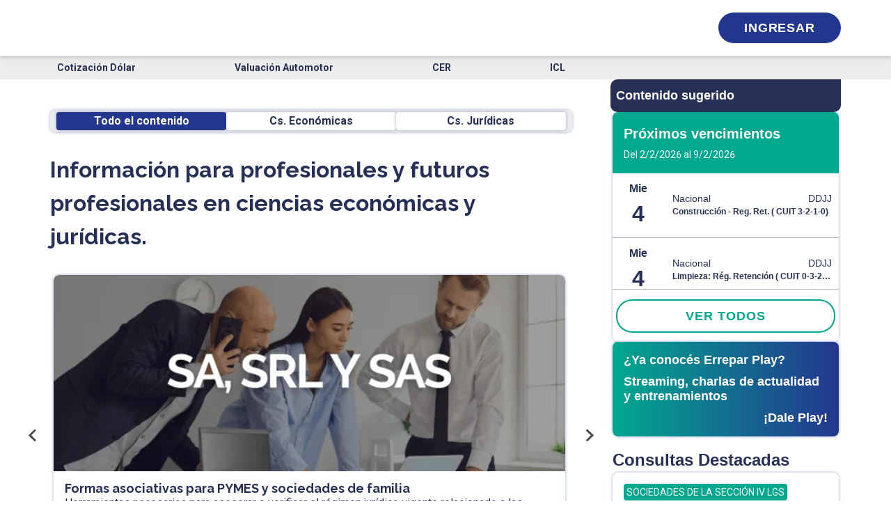

--- FILE ---
content_type: text/html; charset=utf-8
request_url: https://www.errepar.com/
body_size: 22981
content:
<!DOCTYPE html><html lang="es" class="__variable_bf14c0 __variable_4babfd"><head><meta charSet="utf-8"/><meta name="viewport" content="width=device-width, initial-scale=1"/><link rel="stylesheet" href="/_next/static/css/17ebf0d29fc5f60b.css" data-precedence="next"/><link rel="stylesheet" href="/_next/static/css/dcda27794aebba92.css" data-precedence="next"/><link rel="stylesheet" href="/_next/static/css/99b46f24e7f8df8d.css" data-precedence="next"/><link rel="stylesheet" href="/_next/static/css/63c220020365f288.css" data-precedence="next"/><link rel="stylesheet" href="/_next/static/css/f7a7d6f46cc99a16.css" data-precedence="next"/><link rel="preload" as="script" fetchPriority="low" href="/_next/static/chunks/webpack-c230193acbe0d69a.js"/><script src="/_next/static/chunks/fd9d1056-2cdd12bdb4a58fee.js" async=""></script><script src="/_next/static/chunks/2117-a9e54ba77b6e5df5.js" async=""></script><script src="/_next/static/chunks/main-app-5294d1645fe5526e.js" async=""></script><script src="/_next/static/chunks/aaea2bcf-238c2184edf3cae3.js" async=""></script><script src="/_next/static/chunks/95c5c089-18eb8ccf842568d1.js" async=""></script><script src="/_next/static/chunks/8f021260-e9baa89c91727342.js" async=""></script><script src="/_next/static/chunks/3495e951-a8debe253678bc5f.js" async=""></script><script src="/_next/static/chunks/5878-4f45facc9d26643b.js" async=""></script><script src="/_next/static/chunks/8260-430d4d6d14878c92.js" async=""></script><script src="/_next/static/chunks/377-5707c87641b8a082.js" async=""></script><script src="/_next/static/chunks/3874-6b48df7df451354a.js" async=""></script><script src="/_next/static/chunks/4990-2f1f2225247bb594.js" async=""></script><script src="/_next/static/chunks/app/(home)/loading-b1720cb770f8736c.js" async=""></script><script src="/_next/static/chunks/app/(home)/layout-2b4e5af910360bee.js" async=""></script><script src="/_next/static/chunks/2972-d65dc6fbaf6e7267.js" async=""></script><script src="/_next/static/chunks/app/(home)/page-3494920c48f67f7e.js" async=""></script><script src="/_next/static/chunks/app/(home)/error-790824b48666ed01.js" async=""></script><link rel="preload" href="https://embeddables.p.mbirdcdn.net/sdk/v0/bird-sdk.js" as="script"/><title>Errepar+ | Excelencia y respaldo en soluciones</title><meta name="description" content="Mantenete informado y actualizado con las últimas novedades económicas, contables y jurídicas."/><link rel="canonical" href="https://www.errepar.com"/><meta name="next-size-adjust"/><link rel="manifest" href="/static/manifest.webmanifest"/><meta name="google-site-verification" content="xdR52AE_aP2aYXhLTZI1RHyXyOwQkiLshwCNyVxyUtE"/><link rel="icon" type="image/x-icon" href="/favicon.ico"/><link rel="icon" type="image/png" sizes="16x16" href="/favicon-16x16.png"/><link rel="icon" type="image/png" sizes="32x32" href="/favicon-32x32.png"/><link rel="icon" type="image/png" sizes="192x192" href="/android-chrome-192x192.png"/><link rel="icon" type="image/png" sizes="512x512" href="/android-chrome-512x512.png"/><link rel="apple-touch-icon" sizes="180x180" href="/apple-touch-icon.png"/><link rel="icon" type="image/svg+xml" href="/assets/icons/favicon.svg"/><script>
              (function(w,d,s,l,i){w[l]=w[l]||[];w[l].push({'gtm.start':
              new Date().getTime(),event:'gtm.js'});var f=d.getElementsByTagName(s)[0],
              j=d.createElement(s),dl=l!='dataLayer'?'&l='+l:'';j.async=true;j.src=
              'https://www.googletagmanager.com/gtm.js?id='+i+dl;f.parentNode.insertBefore(j,f);
              })(window,document,'script','dataLayer','GTM-W64X9P');
            </script><script src="/_next/static/chunks/polyfills-42372ed130431b0a.js" noModule=""></script></head><body class="__variable_bf14c0 __variable_4babfd"><noscript>
              <iframe
                src="https://www.googletagmanager.com/ns.html?id=GTM-W64X9P"
                height="0"
                width="0"
                style="display:none;visibility:hidden"
              ></iframe>
            </noscript><style>
        @keyframes fadeIn {
          0% {
            opacity: 0;
          }
          100% {
            opacity: 1;
          }
        }
        @keyframes fadeOut {
          0% {
            opacity: 1;
          }
          100% {
            opacity: 0;
          }
        }
        @keyframes slideUp {
          0% {
            transform: translateY(50%);
          }
          100% {
            transform: translateY(0);
          }
        }
        @keyframes slideDown {
          0% {
            transform: translateY(0);
          }
          100% {
            transform: translateY(50%);
          }
        }
  </style><header class="headerContainer"><div class="container headerContent"><div class="logoAndIcons"><button id="aHamburgerMenu" class="vertCenterIcon hamburgerButton no-button" title="Desplegar menú"><i class="hamburger"></i></button><a href="https://www.errepar.com/" title="Ir al inicio" class="logoContainerDesktop vertCenterIcon"><i class="logo"></i></a><button class="buscar-icon-container vertCenterIcon no-button" title="Buscar"><i class="buscarIcon"></i></button><div class="main-searchbar-container "></div></div><a href="https://www.errepar.com/" title="Ir al inicio" class="logoContainerMobile vertCenterIcon"><i class="logo"></i></a><nav class="navigation"><button id="toolsMenuTrigger" class="vertCenterIcon toolsButton" title="Desplegar menú secundario"><i class="gridIcon"></i></button><i class="verticalLine"></i><!--$!--><template data-dgst="BAILOUT_TO_CLIENT_SIDE_RENDERING"></template><svg aria-labelledby="skeleton-loader-aria" role="img" width="59.74" height="19.33"><title id="skeleton-loader-aria">Loading...</title><rect role="presentation" x="0" y="0" width="100%" height="100%" clip-path="url(#skeleton-loader-diff)" style="fill:url(#skeleton-loader-animated-diff)"></rect><defs><clipPath id="skeleton-loader-diff"><rect x="0" y="0" rx="4" ry="4" width="59.74" height="19.33"></rect></clipPath><linearGradient id="skeleton-loader-animated-diff"><stop offset="0%" stop-color="#f3f3f3" stop-opacity="1"><animate attributeName="offset" values="-2; -2; 1" keyTimes="0; 0.25; 1" dur="2s" repeatCount="indefinite"></animate></stop><stop offset="50%" stop-color="#ecebeb" stop-opacity="1"><animate attributeName="offset" values="-1; -1; 2" keyTimes="0; 0.25; 1" dur="2s" repeatCount="indefinite"></animate></stop><stop offset="100%" stop-color="#f3f3f3" stop-opacity="1"><animate attributeName="offset" values="0; 0; 3" keyTimes="0; 0.25; 1" dur="2s" repeatCount="indefinite"></animate></stop></linearGradient></defs></svg><!--/$--></nav></div></header><div class="global-overlay searchbar-overlay" style="z-index:2000" id="overlay"></div><div id="menusHeader" class="container"><!--$!--><template data-dgst="BAILOUT_TO_CLIENT_SIDE_RENDERING"></template><div class="tools-placeholder" aria-hidden="true"></div><!--/$--></div><!--$?--><template id="B:0"></template><svg aria-labelledby="skeleton-loader-aria" role="img" width="100%" height="34"><title id="skeleton-loader-aria">Loading...</title><rect role="presentation" x="0" y="0" width="100%" height="100%" clip-path="url(#skeleton-loader-diff)" style="fill:url(#skeleton-loader-animated-diff)"></rect><defs><clipPath id="skeleton-loader-diff"><rect x="0" y="0" rx="8" ry="8" width="100%" height="34"></rect></clipPath><linearGradient id="skeleton-loader-animated-diff"><stop offset="0%" stop-color="#f3f3f3" stop-opacity="1"><animate attributeName="offset" values="-2; -2; 1" keyTimes="0; 0.25; 1" dur="2s" repeatCount="indefinite"></animate></stop><stop offset="50%" stop-color="#ecebeb" stop-opacity="1"><animate attributeName="offset" values="-1; -1; 2" keyTimes="0; 0.25; 1" dur="2s" repeatCount="indefinite"></animate></stop><stop offset="100%" stop-color="#f3f3f3" stop-opacity="1"><animate attributeName="offset" values="0; 0; 3" keyTimes="0; 0.25; 1" dur="2s" repeatCount="indefinite"></animate></stop></linearGradient></defs></svg><div class="loading-skeleton_skeletonMainContainer__uXR8C"><div class="loading-skeleton_leftSectionContainer__X0S1f"><div style="margin:20px 0"><svg aria-labelledby="skeleton-loader-aria" role="img" width="100%" height="32"><title id="skeleton-loader-aria">Loading...</title><rect role="presentation" x="0" y="0" width="100%" height="100%" clip-path="url(#skeleton-loader-diff)" style="fill:url(#skeleton-loader-animated-diff)"></rect><defs><clipPath id="skeleton-loader-diff"><rect x="0" y="0" rx="8" ry="8" width="100%" height="32"></rect></clipPath><linearGradient id="skeleton-loader-animated-diff"><stop offset="0%" stop-color="#f3f3f3" stop-opacity="1"><animate attributeName="offset" values="-2; -2; 1" keyTimes="0; 0.25; 1" dur="2s" repeatCount="indefinite"></animate></stop><stop offset="50%" stop-color="#ecebeb" stop-opacity="1"><animate attributeName="offset" values="-1; -1; 2" keyTimes="0; 0.25; 1" dur="2s" repeatCount="indefinite"></animate></stop><stop offset="100%" stop-color="#f3f3f3" stop-opacity="1"><animate attributeName="offset" values="0; 0; 3" keyTimes="0; 0.25; 1" dur="2s" repeatCount="indefinite"></animate></stop></linearGradient></defs></svg></div><div class="skeletonContainer" style="width:100%"><div class="skeletonParagraph"><div class="skeletonLine" style="width:99%"></div><div class="skeletonLine" style="width:92%"></div><div class="skeletonLine" style="width:34%"></div></div></div><svg aria-labelledby="skeleton-loader-aria" role="img" width="750" height="440"><title id="skeleton-loader-aria">Loading...</title><rect role="presentation" x="0" y="0" width="100%" height="100%" clip-path="url(#skeleton-loader-diff)" style="fill:url(#skeleton-loader-animated-diff)"></rect><defs><clipPath id="skeleton-loader-diff"><rect x="0" y="0" rx="8" ry="8" width="750" height="440"></rect></clipPath><linearGradient id="skeleton-loader-animated-diff"><stop offset="0%" stop-color="#f3f3f3" stop-opacity="1"><animate attributeName="offset" values="-2; -2; 1" keyTimes="0; 0.25; 1" dur="2s" repeatCount="indefinite"></animate></stop><stop offset="50%" stop-color="#ecebeb" stop-opacity="1"><animate attributeName="offset" values="-1; -1; 2" keyTimes="0; 0.25; 1" dur="2s" repeatCount="indefinite"></animate></stop><stop offset="100%" stop-color="#f3f3f3" stop-opacity="1"><animate attributeName="offset" values="0; 0; 3" keyTimes="0; 0.25; 1" dur="2s" repeatCount="indefinite"></animate></stop></linearGradient></defs></svg></div><div class="sidebarSkeleton"><svg aria-labelledby="skeleton-loader-aria" role="img" width="331" height="100vh"><title id="skeleton-loader-aria">Loading...</title><rect role="presentation" x="0" y="0" width="100%" height="100%" clip-path="url(#skeleton-loader-diff)" style="fill:url(#skeleton-loader-animated-diff)"></rect><defs><clipPath id="skeleton-loader-diff"><rect x="0" y="0" rx="8" ry="8" width="331" height="100vh"></rect></clipPath><linearGradient id="skeleton-loader-animated-diff"><stop offset="0%" stop-color="#f3f3f3" stop-opacity="1"><animate attributeName="offset" values="-2; -2; 1" keyTimes="0; 0.25; 1" dur="2s" repeatCount="indefinite"></animate></stop><stop offset="50%" stop-color="#ecebeb" stop-opacity="1"><animate attributeName="offset" values="-1; -1; 2" keyTimes="0; 0.25; 1" dur="2s" repeatCount="indefinite"></animate></stop><stop offset="100%" stop-color="#f3f3f3" stop-opacity="1"><animate attributeName="offset" values="0; 0; 3" keyTimes="0; 0.25; 1" dur="2s" repeatCount="indefinite"></animate></stop></linearGradient></defs></svg></div></div><!--/$--><footer id="mainFooter"><div class="container"><div class="row"><div class="col-12"><div class="footer-logo"><a href="https://www.errepar.com/" title="Ir al inicio"><i class="logo logo-footer"></i></a><!--$!--><template data-dgst="BAILOUT_TO_CLIENT_SIDE_RENDERING"></template><svg aria-labelledby="skeleton-loader-aria" role="img" width="126" height="43.8"><title id="skeleton-loader-aria">Loading...</title><rect role="presentation" x="0" y="0" width="100%" height="100%" clip-path="url(#skeleton-loader-diff)" style="fill:url(#skeleton-loader-animated-diff)"></rect><defs><clipPath id="skeleton-loader-diff"><rect x="0" y="0" rx="23" ry="23" width="126" height="43.8"></rect></clipPath><linearGradient id="skeleton-loader-animated-diff"><stop offset="0%" stop-color="#f3f3f3" stop-opacity="1"><animate attributeName="offset" values="-2; -2; 1" keyTimes="0; 0.25; 1" dur="2s" repeatCount="indefinite"></animate></stop><stop offset="50%" stop-color="#ecebeb" stop-opacity="1"><animate attributeName="offset" values="-1; -1; 2" keyTimes="0; 0.25; 1" dur="2s" repeatCount="indefinite"></animate></stop><stop offset="100%" stop-color="#f3f3f3" stop-opacity="1"><animate attributeName="offset" values="0; 0; 3" keyTimes="0; 0.25; 1" dur="2s" repeatCount="indefinite"></animate></stop></linearGradient></defs></svg><!--/$--></div></div></div><div class="links-container"><ul class="footer-links-column"><li><a href="https://www.errepar.com/capacitaciones" title="Capacitaciones">Capacitaciones</a></li><li><a href="https://tiendaonline.errepar.com/" title="Tienda online">Tienda online</a></li><li><a href="https://www.errepar.com/productos" title="Planes de suscripción">Planes de suscripción</a></li><li><a href="https://www.errepar.com/suscripciones" title="Productos">Productos</a></li></ul><ul class="footer-links-column"><li><a href="https://www.errepar.com/herramientas" title="App y herramientas">App y herramientas</a></li><li><a href="https://www.errepar.com/micrositios" title="Micrositios">Micrositios</a></li><li><a href="https://www.errepar.com/equipo-consultas-orientacion-profesional" title="Orientación Profesional">Orientación Profesional</a></li><li><a href="https://www.errepar.com/enciclopedia-tributaria" title="Enciclopedia Tributaria">Enciclopedia Tributaria</a></li></ul><ul class="footer-links-column"><li><a href="https://www.errepar.com/enciclopedia-laboral" title="Enciclopedia Laboral">Enciclopedia Laboral</a></li><li><a href="https://comunidaderrepar.com.ar/" title="Comunidad Errepar">Comunidad Errepar</a></li><li><a href="https://www.errepar.com/somos-errepar" title="Acerca de Errepar">Acerca de Errepar</a></li><li><a href="https://www.errepar.com/contacto" title="Centro de Ayuda">Centro de Ayuda</a></li></ul></div><div class="links-container contact-section"><div class="footer-links-column"><a href="https://wa.link/g4iq38" title="Contactar por whatsapp" class="phone-item"><i class="whatsapp-dark"></i><div class="label-phone-container"><p>WhatsApp</p><p class="phone-num">+54 9 11 5936-6406</p></div></a></div><div class="footer-links-column"><a href="tel:08106663773" class="phone-item" title="Contactar por teléfono sobre consultas de orientación profesional"><i class="telefono-dark"></i><div class="label-phone-container"><p>Consultas de orientación profesional</p><p class="phone-num">0810-666-3773</p></div></a></div><div class="footer-links-column"><a href="tel:+541143702002" class="phone-item" title="Contactar por teléfono a atención al cliente"><i class="telefono-dark"></i><div class="label-phone-container"><p>Atención al cliente</p><p class="phone-num">11 4370-2002</p></div></a></div></div><div class="links-container contact-section"><div class="footer-links-column footer-links-column--email"><p class="negocio-title">Errepar</p><a href="mailto:clientes@errepar.com" class="email-container" title="Enviar email a clientes@errepar.com"><i class="correo-icon"></i><span>clientes@errepar.com</span></a><div class="footer-social"><div class="footer-social"><a href="https://facebook.com/errepar" class="social-icon vertCenterIcon" title="Ver perfil en Facebook"><i class="facebook-icon-green"></i></a><a href="https://twitter.com/errepar" class="social-icon vertCenterIcon" title="Ver perfil en X"><i class="twitter-icon-green"></i></a><a href="https://linkedin.com/company/errepar" class="social-icon vertCenterIcon" title="Ver perfil en Linkedin"><i class="linkedin-icon-green"></i></a><a href="https://www.youtube.com/c/Errepar_Oficial" class="social-icon vertCenterIcon" title="Ver perfil en YouTube"><i class="youtube-icon-green"></i></a><a href="https://www.instagram.com/errepar_oficial" class="social-icon vertCenterIcon" title="Ver perfil en Instagram"><i class="instagram-icon-green"></i></a><a href="https://soundcloud.com/user-754321250" class="social-icon vertCenterIcon" title="Ver perfil en Soundcloud"><i class="soundcloud-icon-green"></i></a><a href="https://open.spotify.com/show/5wK7O5ANSLvuJ8SSu6y9jD" class="social-icon vertCenterIcon" title="Ver perfil en Spotify"><i class="spotify-icon-green"></i></a></div></div></div><div class="footer-links-column footer-links-column--email"><p class="negocio-title">Erreius</p><a href="mailto:clientes@erreius.com" class="email-container" title="Enviar email a clientes@erreius.com"><i class="correo-icon"></i><span>clientes@erreius.com</span></a><div class="footer-social"><div class="footer-social"><a href="https://facebook.com/erreius" class="social-icon vertCenterIcon" title="Ver perfil en Facebook"><i class="facebook-icon-bordo"></i></a><a href="https://twitter.com/erreius" class="social-icon vertCenterIcon" title="Ver perfil en X"><i class="twitter-icon-bordo"></i></a><a href="https://linkedin.com/company/erreius" class="social-icon vertCenterIcon" title="Ver perfil en Linkedin"><i class="linkedin-icon-bordo"></i></a><a href="https://www.youtube.com/c/Erreius_Oficial" class="social-icon vertCenterIcon" title="Ver perfil en YouTube"><i class="youtube-icon-bordo"></i></a><a href="https://www.instagram.com/erreius_oficial" class="social-icon vertCenterIcon" title="Ver perfil en Instagram"><i class="instagram-icon-bordo"></i></a><a href="https://soundcloud.com/user-754321250" class="social-icon vertCenterIcon" title="Ver perfil en Soundcloud"><i class="soundcloud-icon-bordo"></i></a><a href="https://open.spotify.com/show/51lqfgVPCohb2sddt5tPxK" class="social-icon vertCenterIcon" title="Ver perfil en Spotify"><i class="spotify-icon-bordo"></i></a></div></div></div></div><div class="footer-copyright"><a target="_blank" href="https://maps.app.goo.gl/be78QbDBp6ERGVCs7" class="ubicacion" title="Ver ubicación en Google Maps"><i class="ubicacion-icon"></i><span>Viamonte 1484 (1055) Buenos Aires, Argentina</span></a><div class="text-right"><p>©<!-- -->2026<!-- --> - Errepar S.A. Todos los derechos reservados.</p></div></div></div></footer><script src="/_next/static/chunks/webpack-c230193acbe0d69a.js" async=""></script><script>(self.__next_f=self.__next_f||[]).push([0]);self.__next_f.push([2,null])</script><script>self.__next_f.push([1,"1:HL[\"/_next/static/media/47cbc4e2adbc5db9-s.p.woff2\",\"font\",{\"crossOrigin\":\"\",\"type\":\"font/woff2\"}]\n2:HL[\"/_next/static/media/630c17af355fa44e-s.p.woff2\",\"font\",{\"crossOrigin\":\"\",\"type\":\"font/woff2\"}]\n3:HL[\"/_next/static/css/17ebf0d29fc5f60b.css\",\"style\"]\n4:HL[\"/_next/static/css/dcda27794aebba92.css\",\"style\"]\n5:HL[\"/_next/static/css/99b46f24e7f8df8d.css\",\"style\"]\n6:HL[\"/_next/static/css/63c220020365f288.css\",\"style\"]\n7:HL[\"/_next/static/css/f7a7d6f46cc99a16.css\",\"style\"]\n"])</script><script>self.__next_f.push([1,"8:I[12846,[],\"\"]\nc:I[10471,[\"8218\",\"static/chunks/aaea2bcf-238c2184edf3cae3.js\",\"7814\",\"static/chunks/95c5c089-18eb8ccf842568d1.js\",\"7262\",\"static/chunks/8f021260-e9baa89c91727342.js\",\"9372\",\"static/chunks/3495e951-a8debe253678bc5f.js\",\"5878\",\"static/chunks/5878-4f45facc9d26643b.js\",\"8260\",\"static/chunks/8260-430d4d6d14878c92.js\",\"377\",\"static/chunks/377-5707c87641b8a082.js\",\"3874\",\"static/chunks/3874-6b48df7df451354a.js\",\"4990\",\"static/chunks/4990-2f1f2225247bb594.js\",\"2614\",\"static/chunks/app/(home)/loading-b1720cb770f8736c.js\"],\"FilterTabsSkeleton\"]\nd:I[43123,[\"8218\",\"static/chunks/aaea2bcf-238c2184edf3cae3.js\",\"7814\",\"static/chunks/95c5c089-18eb8ccf842568d1.js\",\"7262\",\"static/chunks/8f021260-e9baa89c91727342.js\",\"9372\",\"static/chunks/3495e951-a8debe253678bc5f.js\",\"5878\",\"static/chunks/5878-4f45facc9d26643b.js\",\"8260\",\"static/chunks/8260-430d4d6d14878c92.js\",\"377\",\"static/chunks/377-5707c87641b8a082.js\",\"3874\",\"static/chunks/3874-6b48df7df451354a.js\",\"4990\",\"static/chunks/4990-2f1f2225247bb594.js\",\"2614\",\"static/chunks/app/(home)/loading-b1720cb770f8736c.js\"],\"NewsCarouselSkeleton\"]\ne:I[4707,[],\"\"]\nf:I[36423,[],\"\"]\n11:I[61060,[],\"\"]\n12:[]\n"])</script><script>self.__next_f.push([1,"0:[\"$\",\"$L8\",null,{\"buildId\":\"LqE0yBlE640ITO5Pq7SrX\",\"assetPrefix\":\"\",\"urlParts\":[\"\",\"\"],\"initialTree\":[\"\",{\"children\":[\"(home)\",{\"children\":[\"__PAGE__\",{}]},\"$undefined\",\"$undefined\",true]}],\"initialSeedData\":[\"\",{\"children\":[\"(home)\",{\"children\":[\"__PAGE__\",{},[[\"$L9\",\"$La\",null],null],null]},[[[[\"$\",\"link\",\"0\",{\"rel\":\"stylesheet\",\"href\":\"/_next/static/css/17ebf0d29fc5f60b.css\",\"precedence\":\"next\",\"crossOrigin\":\"$undefined\"}],[\"$\",\"link\",\"1\",{\"rel\":\"stylesheet\",\"href\":\"/_next/static/css/dcda27794aebba92.css\",\"precedence\":\"next\",\"crossOrigin\":\"$undefined\"}],[\"$\",\"link\",\"2\",{\"rel\":\"stylesheet\",\"href\":\"/_next/static/css/99b46f24e7f8df8d.css\",\"precedence\":\"next\",\"crossOrigin\":\"$undefined\"}],[\"$\",\"link\",\"3\",{\"rel\":\"stylesheet\",\"href\":\"/_next/static/css/63c220020365f288.css\",\"precedence\":\"next\",\"crossOrigin\":\"$undefined\"}],[\"$\",\"link\",\"4\",{\"rel\":\"stylesheet\",\"href\":\"/_next/static/css/f7a7d6f46cc99a16.css\",\"precedence\":\"next\",\"crossOrigin\":\"$undefined\"}]],\"$Lb\"],null],[[[\"$\",\"svg\",null,{\"aria-labelledby\":\"skeleton-loader-aria\",\"role\":\"img\",\"style\":{},\"width\":\"100%\",\"height\":34,\"children\":[[\"$\",\"title\",null,{\"id\":\"skeleton-loader-aria\",\"children\":\"Loading...\"}],null,[\"$\",\"rect\",null,{\"role\":\"presentation\",\"x\":\"0\",\"y\":\"0\",\"width\":\"100%\",\"height\":\"100%\",\"clipPath\":\"url(#skeleton-loader-diff)\",\"style\":{\"fill\":\"url(#skeleton-loader-animated-diff)\"}}],[\"$\",\"defs\",null,{\"children\":[[\"$\",\"clipPath\",null,{\"id\":\"skeleton-loader-diff\",\"children\":[\"$\",\"rect\",null,{\"x\":\"0\",\"y\":\"0\",\"rx\":8,\"ry\":8,\"width\":\"100%\",\"height\":34}]}],[\"$\",\"linearGradient\",null,{\"id\":\"skeleton-loader-animated-diff\",\"gradientTransform\":\"$undefined\",\"children\":[[\"$\",\"stop\",null,{\"offset\":\"0%\",\"stopColor\":\"#f3f3f3\",\"stopOpacity\":1,\"children\":[\"$\",\"animate\",null,{\"attributeName\":\"offset\",\"values\":\"-2; -2; 1\",\"keyTimes\":\"0; 0.25; 1\",\"dur\":\"2s\",\"repeatCount\":\"indefinite\",\"begin\":\"$undefined\"}]}],[\"$\",\"stop\",null,{\"offset\":\"50%\",\"stopColor\":\"#ecebeb\",\"stopOpacity\":1,\"children\":[\"$\",\"animate\",null,{\"attributeName\":\"offset\",\"values\":\"-1; -1; 2\",\"keyTimes\":\"0; 0.25; 1\",\"dur\":\"2s\",\"repeatCount\":\"indefinite\",\"begin\":\"$undefined\"}]}],[\"$\",\"stop\",null,{\"offset\":\"100%\",\"stopColor\":\"#f3f3f3\",\"stopOpacity\":1,\"children\":[\"$\",\"animate\",null,{\"attributeName\":\"offset\",\"values\":\"0; 0; 3\",\"keyTimes\":\"0; 0.25; 1\",\"dur\":\"2s\",\"repeatCount\":\"indefinite\",\"begin\":\"$undefined\"}]}]]}]]}]]}],[\"$\",\"div\",null,{\"className\":\"loading-skeleton_skeletonMainContainer__uXR8C\",\"children\":[[\"$\",\"div\",null,{\"className\":\"loading-skeleton_leftSectionContainer__X0S1f\",\"children\":[[\"$\",\"$Lc\",null,{}],[\"$\",\"div\",null,{\"className\":\"skeletonContainer\",\"style\":{\"width\":\"100%\"},\"children\":[[\"$\",\"div\",\"paragraphContainer-0\",{\"className\":\"skeletonParagraph\",\"children\":[[\"$\",\"div\",\"line-0\",{\"className\":\"skeletonLine\",\"style\":{\"width\":\"99%\"}}],[\"$\",\"div\",\"line-1\",{\"className\":\"skeletonLine\",\"style\":{\"width\":\"92%\"}}],[\"$\",\"div\",\"line-2\",{\"className\":\"skeletonLine\",\"style\":{\"width\":\"34%\"}}]]}]]}],[\"$\",\"$Ld\",null,{}]]}],[\"$\",\"div\",null,{\"className\":\"sidebarSkeleton\",\"children\":[\"$\",\"svg\",null,{\"aria-labelledby\":\"skeleton-loader-aria\",\"role\":\"img\",\"style\":{},\"width\":331,\"height\":\"100vh\",\"children\":[[\"$\",\"title\",null,{\"id\":\"skeleton-loader-aria\",\"children\":\"Loading...\"}],null,[\"$\",\"rect\",null,{\"role\":\"presentation\",\"x\":\"0\",\"y\":\"0\",\"width\":\"100%\",\"height\":\"100%\",\"clipPath\":\"url(#skeleton-loader-diff)\",\"style\":{\"fill\":\"url(#skeleton-loader-animated-diff)\"}}],[\"$\",\"defs\",null,{\"children\":[[\"$\",\"clipPath\",null,{\"id\":\"skeleton-loader-diff\",\"children\":[\"$\",\"rect\",null,{\"x\":\"0\",\"y\":\"0\",\"rx\":8,\"ry\":8,\"width\":331,\"height\":\"100vh\"}]}],[\"$\",\"linearGradient\",null,{\"id\":\"skeleton-loader-animated-diff\",\"gradientTransform\":\"$undefined\",\"children\":[[\"$\",\"stop\",null,{\"offset\":\"0%\",\"stopColor\":\"#f3f3f3\",\"stopOpacity\":1,\"children\":[\"$\",\"animate\",null,{\"attributeName\":\"offset\",\"values\":\"-2; -2; 1\",\"keyTimes\":\"0; 0.25; 1\",\"dur\":\"2s\",\"repeatCount\":\"indefinite\",\"begin\":\"$undefined\"}]}],[\"$\",\"stop\",null,{\"offset\":\"50%\",\"stopColor\":\"#ecebeb\",\"stopOpacity\":1,\"children\":[\"$\",\"animate\",null,{\"attributeName\":\"offset\",\"values\":\"-1; -1; 2\",\"keyTimes\":\"0; 0.25; 1\",\"dur\":\"2s\",\"repeatCount\":\"indefinite\",\"begin\":\"$undefined\"}]}],[\"$\",\"stop\",null,{\"offset\":\"100%\",\"stopColor\":\"#f3f3f3\",\"stopOpacity\":1,\"children\":[\"$\",\"animate\",null,{\"attributeName\":\"offset\",\"values\":\"0; 0; 3\",\"keyTimes\":\"0; 0.25; 1\",\"dur\":\"2s\",\"repeatCount\":\"indefinite\",\"begin\":\"$undefined\"}]}]]}]]}]]}]}]]}]],[],[]]]},[null,[\"$\",\"$Le\",null,{\"parallelRouterKey\":\"children\",\"segmentPath\":[\"children\"],\"error\":\"$undefined\",\"errorStyles\":\"$undefined\",\"errorScripts\":\"$undefined\",\"template\":[\"$\",\"$Lf\",null,{}],\"templateStyles\":\"$undefined\",\"templateScripts\":\"$undefined\",\"notFound\":[[\"$\",\"title\",null,{\"children\":\"404: This page could not be found.\"}],[\"$\",\"div\",null,{\"style\":{\"fontFamily\":\"system-ui,\\\"Segoe UI\\\",Roboto,Helvetica,Arial,sans-serif,\\\"Apple Color Emoji\\\",\\\"Segoe UI Emoji\\\"\",\"height\":\"100vh\",\"textAlign\":\"center\",\"display\":\"flex\",\"flexDirection\":\"column\",\"alignItems\":\"center\",\"justifyContent\":\"center\"},\"children\":[\"$\",\"div\",null,{\"children\":[[\"$\",\"style\",null,{\"dangerouslySetInnerHTML\":{\"__html\":\"body{color:#000;background:#fff;margin:0}.next-error-h1{border-right:1px solid rgba(0,0,0,.3)}@media (prefers-color-scheme:dark){body{color:#fff;background:#000}.next-error-h1{border-right:1px solid rgba(255,255,255,.3)}}\"}}],[\"$\",\"h1\",null,{\"className\":\"next-error-h1\",\"style\":{\"display\":\"inline-block\",\"margin\":\"0 20px 0 0\",\"padding\":\"0 23px 0 0\",\"fontSize\":24,\"fontWeight\":500,\"verticalAlign\":\"top\",\"lineHeight\":\"49px\"},\"children\":\"404\"}],[\"$\",\"div\",null,{\"style\":{\"display\":\"inline-block\"},\"children\":[\"$\",\"h2\",null,{\"style\":{\"fontSize\":14,\"fontWeight\":400,\"lineHeight\":\"49px\",\"margin\":0},\"children\":\"This page could not be found.\"}]}]]}]}]],\"notFoundStyles\":[]}]],null],\"couldBeIntercepted\":false,\"initialHead\":[null,\"$L10\"],\"globalErrorComponent\":\"$11\",\"missingSlots\":\"$W12\"}]\n"])</script><script>self.__next_f.push([1,"13:I[74465,[\"8218\",\"static/chunks/aaea2bcf-238c2184edf3cae3.js\",\"7814\",\"static/chunks/95c5c089-18eb8ccf842568d1.js\",\"7262\",\"static/chunks/8f021260-e9baa89c91727342.js\",\"9372\",\"static/chunks/3495e951-a8debe253678bc5f.js\",\"8260\",\"static/chunks/8260-430d4d6d14878c92.js\",\"377\",\"static/chunks/377-5707c87641b8a082.js\",\"9057\",\"static/chunks/app/(home)/layout-2b4e5af910360bee.js\"],\"EnvProvider\"]\n14:I[5503,[\"8218\",\"static/chunks/aaea2bcf-238c2184edf3cae3.js\",\"7814\",\"static/chunks/95c5c089-18eb8ccf842568d1.js\",\"7262\",\"static/chunks/8f021260-e9baa89c91727342.js\",\"9372\",\"static/chunks/3495e951-a8debe253678bc5f.js\",\"8260\",\"static/chunks/8260-430d4d6d14878c92.js\",\"377\",\"static/chunks/377-5707c87641b8a082.js\",\"9057\",\"static/chunks/app/(home)/layout-2b4e5af910360bee.js\"],\"default\"]\n15:I[38520,[\"8218\",\"static/chunks/aaea2bcf-238c2184edf3cae3.js\",\"7814\",\"static/chunks/95c5c089-18eb8ccf842568d1.js\",\"7262\",\"static/chunks/8f021260-e9baa89c91727342.js\",\"9372\",\"static/chunks/3495e951-a8debe253678bc5f.js\",\"5878\",\"static/chunks/5878-4f45facc9d26643b.js\",\"2972\",\"static/chunks/2972-d65dc6fbaf6e7267.js\",\"8260\",\"static/chunks/8260-430d4d6d14878c92.js\",\"377\",\"static/chunks/377-5707c87641b8a082.js\",\"3874\",\"static/chunks/3874-6b48df7df451354a.js\",\"4990\",\"static/chunks/4990-2f1f2225247bb594.js\",\"5608\",\"static/chunks/app/(home)/page-3494920c48f67f7e.js\"],\"\"]\n16:I[15167,[\"5878\",\"static/chunks/5878-4f45facc9d26643b.js\",\"2972\",\"static/chunks/2972-d65dc6fbaf6e7267.js\",\"6373\",\"static/chunks/app/(home)/error-790824b48666ed01.js\"],\"default\"]\n17:I[65878,[\"8218\",\"static/chunks/aaea2bcf-238c2184edf3cae3.js\",\"7814\",\"static/chunks/95c5c089-18eb8ccf842568d1.js\",\"7262\",\"static/chunks/8f021260-e9baa89c91727342.js\",\"9372\",\"static/chunks/3495e951-a8debe253678bc5f.js\",\"5878\",\"static/chunks/5878-4f45facc9d26643b.js\",\"2972\",\"static/chunks/2972-d65dc6fbaf6e7267.js\",\"8260\",\"static/chunks/8260-430d4d6d14878c92.js\",\"377\",\"static/chunks/377-5707c87641b8a082.js\",\"3874\",\"static/chunks/3874-6b48df7df451354a.js\",\"4990\",\"static/chunks/4990-2f1f2225247bb594.js\",\"5608\",\"static/"])</script><script>self.__next_f.push([1,"chunks/app/(home)/page-3494920c48f67f7e.js\"],\"Image\"]\n18:I[72972,[\"8218\",\"static/chunks/aaea2bcf-238c2184edf3cae3.js\",\"7814\",\"static/chunks/95c5c089-18eb8ccf842568d1.js\",\"7262\",\"static/chunks/8f021260-e9baa89c91727342.js\",\"9372\",\"static/chunks/3495e951-a8debe253678bc5f.js\",\"5878\",\"static/chunks/5878-4f45facc9d26643b.js\",\"2972\",\"static/chunks/2972-d65dc6fbaf6e7267.js\",\"8260\",\"static/chunks/8260-430d4d6d14878c92.js\",\"377\",\"static/chunks/377-5707c87641b8a082.js\",\"3874\",\"static/chunks/3874-6b48df7df451354a.js\",\"4990\",\"static/chunks/4990-2f1f2225247bb594.js\",\"5608\",\"static/chunks/app/(home)/page-3494920c48f67f7e.js\"],\"\"]\n19:I[34519,[\"8218\",\"static/chunks/aaea2bcf-238c2184edf3cae3.js\",\"7814\",\"static/chunks/95c5c089-18eb8ccf842568d1.js\",\"7262\",\"static/chunks/8f021260-e9baa89c91727342.js\",\"9372\",\"static/chunks/3495e951-a8debe253678bc5f.js\",\"5878\",\"static/chunks/5878-4f45facc9d26643b.js\",\"2972\",\"static/chunks/2972-d65dc6fbaf6e7267.js\",\"8260\",\"static/chunks/8260-430d4d6d14878c92.js\",\"377\",\"static/chunks/377-5707c87641b8a082.js\",\"3874\",\"static/chunks/3874-6b48df7df451354a.js\",\"4990\",\"static/chunks/4990-2f1f2225247bb594.js\",\"5608\",\"static/chunks/app/(home)/page-3494920c48f67f7e.js\"],\"\"]\n1a:I[88003,[\"8218\",\"static/chunks/aaea2bcf-238c2184edf3cae3.js\",\"7814\",\"static/chunks/95c5c089-18eb8ccf842568d1.js\",\"7262\",\"static/chunks/8f021260-e9baa89c91727342.js\",\"9372\",\"static/chunks/3495e951-a8debe253678bc5f.js\",\"8260\",\"static/chunks/8260-430d4d6d14878c92.js\",\"377\",\"static/chunks/377-5707c87641b8a082.js\",\"9057\",\"static/chunks/app/(home)/layout-2b4e5af910360bee.js\"],\"\"]\n"])</script><script>self.__next_f.push([1,"b:[\"$\",\"html\",null,{\"lang\":\"es\",\"className\":\"__variable_bf14c0 __variable_4babfd\",\"children\":[[\"$\",\"head\",null,{\"children\":[[\"$\",\"link\",null,{\"rel\":\"manifest\",\"href\":\"/static/manifest.webmanifest\"}],[\"$\",\"meta\",null,{\"name\":\"google-site-verification\",\"content\":\"xdR52AE_aP2aYXhLTZI1RHyXyOwQkiLshwCNyVxyUtE\"}],[\"$\",\"link\",null,{\"rel\":\"icon\",\"type\":\"image/x-icon\",\"href\":\"/favicon.ico\"}],[\"$\",\"link\",null,{\"rel\":\"icon\",\"type\":\"image/png\",\"sizes\":\"16x16\",\"href\":\"/favicon-16x16.png\"}],[\"$\",\"link\",null,{\"rel\":\"icon\",\"type\":\"image/png\",\"sizes\":\"32x32\",\"href\":\"/favicon-32x32.png\"}],[\"$\",\"link\",null,{\"rel\":\"icon\",\"type\":\"image/png\",\"sizes\":\"192x192\",\"href\":\"/android-chrome-192x192.png\"}],[\"$\",\"link\",null,{\"rel\":\"icon\",\"type\":\"image/png\",\"sizes\":\"512x512\",\"href\":\"/android-chrome-512x512.png\"}],[\"$\",\"link\",null,{\"rel\":\"apple-touch-icon\",\"sizes\":\"180x180\",\"href\":\"/apple-touch-icon.png\"}],[\"$\",\"link\",null,{\"rel\":\"icon\",\"type\":\"image/svg+xml\",\"href\":\"/assets/icons/favicon.svg\"}],[\"$\",\"script\",null,{\"dangerouslySetInnerHTML\":{\"__html\":\"\\n              (function(w,d,s,l,i){w[l]=w[l]||[];w[l].push({'gtm.start':\\n              new Date().getTime(),event:'gtm.js'});var f=d.getElementsByTagName(s)[0],\\n              j=d.createElement(s),dl=l!='dataLayer'?'\u0026l='+l:'';j.async=true;j.src=\\n              'https://www.googletagmanager.com/gtm.js?id='+i+dl;f.parentNode.insertBefore(j,f);\\n              })(window,document,'script','dataLayer','GTM-W64X9P');\\n            \"}}]]}],[\"$\",\"body\",null,{\"className\":\"__variable_bf14c0 __variable_4babfd\",\"children\":[[\"$\",\"noscript\",null,{\"dangerouslySetInnerHTML\":{\"__html\":\"\\n              \u003ciframe\\n                src=\\\"https://www.googletagmanager.com/ns.html?id=GTM-W64X9P\\\"\\n                height=\\\"0\\\"\\n                width=\\\"0\\\"\\n                style=\\\"display:none;visibility:hidden\\\"\\n              \u003e\u003c/iframe\u003e\\n            \"}}],[\"$\",\"$L13\",null,{\"env\":{\"NEXT_PUBLIC_URL_DECIDIR\":\"https://developers.decidir.com/api/v2/tokens\",\"NEXT_PUBLIC_URL_CREATE_PURCHASE_REGRET_REQUEST\":\"https://accounts.errepar.com/subscribers/api/createPurchaseRegretRequest\",\"NEXT_PUBLIC_URL_MICROSITIOS\":\"https://api-micrositios.errepar.com/api\",\"NEXT_PUBLIC_KEY_USER_JOB\":\"e4cc7372-be85-4a95-babd-e15dfb75ff5f\",\"NEXT_PUBLIC_URL_TUTORIALES\":\"https://api.errepar.com/syserrepar/abmtutorialesadminapp\",\"NEXT_PUBLIC_URL_PAYMENTS\":\"https://api.uat.errepar.com/syserrepar/paymentsdecidir\",\"NEXT_PUBLIC_URL_CONTENT_MANAGEMENT\":\"https://accounts.errepar.com/content-management-api/api/contentManagement\",\"NEXT_PUBLIC_EP_CONTENT_TYPE_PUBLICATION_CHANNEL\":\"/getDocumentByContentTypeAndPublicationChannel\",\"NEXT_PUBLIC_URL_GET_JOB_CREDENTIALS\":\"https://accounts.errepar.com/eauth/auth/job/getJobCredentialsEAuth\",\"NEXT_PUBLIC_ENCRYPTED_KEY\":\"b75524255a7f54d2726a951bb39204df\",\"NEXT_PUBLIC_URL_E_SEARCHER_API\":\"https://api.errepar.com/syserrepar/esearcher/api\",\"NEXT_PUBLIC_ENCRYPTED_IV\":\"1583288699248111\",\"NEXT_PUBLIC_URL_BASE_IMAGE_BACKUP\":\"https://erreparcom.blob.core.windows.net\",\"NEXT_PUBLIC_EP_MICROSITIOS\":\"https://api.errepar.com/syserrepar/microsites/api/getMicrositesHome\",\"NEXT_PUBLIC_EP_DOCS_BY_CONTENT_TYPE\":\"/getDocumentsByContentType\",\"NEXT_PUBLIC_API_KEY_DECIDIR\":\"4ae76f00234843d1af5994ed4674fd76\",\"NEXT_PUBLIC_CHATBOT\":\"https://apiless.errepar.com/syserrepar/chatbotlegislacion\",\"NEXT_PUBLIC_EP_CONTENT_TYPE_PAGINATION\":\"/getDocumentByContentTypeWithPagination\",\"NEXT_PUBLIC_URL_BASE_IMAGE\":\"https://epcdn.errepar.com\"},\"children\":[\"$\",\"$L14\",null,{\"children\":[[\"$\",\"$L15\",null,{}],[\"$\",\"$Le\",null,{\"parallelRouterKey\":\"children\",\"segmentPath\":[\"children\",\"(home)\",\"children\"],\"error\":\"$16\",\"errorStyles\":[[\"$\",\"link\",\"0\",{\"rel\":\"stylesheet\",\"href\":\"/_next/static/css/6a67c93a3c842794.css\",\"precedence\":\"next\",\"crossOrigin\":\"$undefined\"}]],\"errorScripts\":[],\"template\":[\"$\",\"$Lf\",null,{}],\"templateStyles\":\"$undefined\",\"templateScripts\":\"$undefined\",\"notFound\":[\"$\",\"main\",null,{\"className\":\"container\",\"children\":[\"$\",\"div\",null,{\"className\":\"not-found_errorPageMainContent__oAHq_\",\"children\":[[\"$\",\"div\",null,{\"className\":\"img-container\",\"children\":[\"$\",\"$L17\",null,{\"src\":\"https://epcdn.errepar.com/imagenes/paginas/not-found/404.svg\",\"alt\":\"Contenido no encontrado\",\"height\":492,\"width\":472,\"priority\":true}]}],[\"$\",\"div\",null,{\"className\":\"text-container\",\"children\":[[\"$\",\"h1\",null,{\"className\":\"main-title\",\"children\":\"¡Lo sentimos!\"}],[\"$\",\"p\",null,{\"children\":\"No podemos encontrar la página a la que querés acceder.\"}],[\"$\",\"$L18\",null,{\"className\":\"button primary-button\",\"href\":\"/\",\"children\":\"ir al inicio\"}]]}]]}]}],\"notFoundStyles\":[[\"$\",\"link\",\"0\",{\"rel\":\"stylesheet\",\"href\":\"/_next/static/css/fac9e7ee4ca0aa74.css\",\"precedence\":\"next\",\"crossOrigin\":\"$undefined\"}]]}],[\"$\",\"$L19\",null,{}]]}]}],[\"$\",\"$L1a\",null,{\"src\":\"https://embeddables.p.mbirdcdn.net/sdk/v0/bird-sdk.js\",\"strategy\":\"afterInteractive\",\"data-config-url\":\"https://api.bird.com/workspaces/84913a45-98c4-4f26-b5c4-30d5bf7d88b3/applications/c4acd37b-fa49-4c4f-90f7-fa3b2ad96eef/signature/2024-06-17T17-12-51_56ab22a75e\",\"async\":true}]]}]]}]\n"])</script><script>self.__next_f.push([1,"10:[[\"$\",\"meta\",\"0\",{\"name\":\"viewport\",\"content\":\"width=device-width, initial-scale=1\"}],[\"$\",\"meta\",\"1\",{\"charSet\":\"utf-8\"}],[\"$\",\"title\",\"2\",{\"children\":\"Errepar+ | Excelencia y respaldo en soluciones\"}],[\"$\",\"meta\",\"3\",{\"name\":\"description\",\"content\":\"Mantenete informado y actualizado con las últimas novedades económicas, contables y jurídicas.\"}],[\"$\",\"link\",\"4\",{\"rel\":\"canonical\",\"href\":\"https://www.errepar.com\"}],[\"$\",\"meta\",\"5\",{\"name\":\"next-size-adjust\"}]]\n9:null\n"])</script><script>self.__next_f.push([1,"1b:I[55039,[\"8218\",\"static/chunks/aaea2bcf-238c2184edf3cae3.js\",\"7814\",\"static/chunks/95c5c089-18eb8ccf842568d1.js\",\"7262\",\"static/chunks/8f021260-e9baa89c91727342.js\",\"9372\",\"static/chunks/3495e951-a8debe253678bc5f.js\",\"5878\",\"static/chunks/5878-4f45facc9d26643b.js\",\"2972\",\"static/chunks/2972-d65dc6fbaf6e7267.js\",\"8260\",\"static/chunks/8260-430d4d6d14878c92.js\",\"377\",\"static/chunks/377-5707c87641b8a082.js\",\"3874\",\"static/chunks/3874-6b48df7df451354a.js\",\"4990\",\"static/chunks/4990-2f1f2225247bb594.js\",\"5608\",\"static/chunks/app/(home)/page-3494920c48f67f7e.js\"],\"\"]\n1c:I[26257,[\"8218\",\"static/chunks/aaea2bcf-238c2184edf3cae3.js\",\"7814\",\"static/chunks/95c5c089-18eb8ccf842568d1.js\",\"7262\",\"static/chunks/8f021260-e9baa89c91727342.js\",\"9372\",\"static/chunks/3495e951-a8debe253678bc5f.js\",\"5878\",\"static/chunks/5878-4f45facc9d26643b.js\",\"2972\",\"static/chunks/2972-d65dc6fbaf6e7267.js\",\"8260\",\"static/chunks/8260-430d4d6d14878c92.js\",\"377\",\"static/chunks/377-5707c87641b8a082.js\",\"3874\",\"static/chunks/3874-6b48df7df451354a.js\",\"4990\",\"static/chunks/4990-2f1f2225247bb594.js\",\"5608\",\"static/chunks/app/(home)/page-3494920c48f67f7e.js\"],\"default\"]\n1e:\"$Sreact.suspense\"\n1f:I[70049,[\"8218\",\"static/chunks/aaea2bcf-238c2184edf3cae3.js\",\"7814\",\"static/chunks/95c5c089-18eb8ccf842568d1.js\",\"7262\",\"static/chunks/8f021260-e9baa89c91727342.js\",\"9372\",\"static/chunks/3495e951-a8debe253678bc5f.js\",\"5878\",\"static/chunks/5878-4f45facc9d26643b.js\",\"2972\",\"static/chunks/2972-d65dc6fbaf6e7267.js\",\"8260\",\"static/chunks/8260-430d4d6d14878c92.js\",\"377\",\"static/chunks/377-5707c87641b8a082.js\",\"3874\",\"static/chunks/3874-6b48df7df451354a.js\",\"4990\",\"static/chunks/4990-2f1f2225247bb594.js\",\"5608\",\"static/chunks/app/(home)/page-3494920c48f67f7e.js\"],\"PreloadCss\"]\n20:I[47848,[\"8218\",\"static/chunks/aaea2bcf-238c2184edf3cae3.js\",\"7814\",\"static/chunks/95c5c089-18eb8ccf842568d1.js\",\"7262\",\"static/chunks/8f021260-e9baa89c91727342.js\",\"9372\",\"static/chunks/3495e951-a8debe253678bc5f.js\",\"5878\",\"static/chunks/5878-4f45facc9d26643b.js\",\"2972\",\"static/chunks/2972-d65d"])</script><script>self.__next_f.push([1,"c6fbaf6e7267.js\",\"8260\",\"static/chunks/8260-430d4d6d14878c92.js\",\"377\",\"static/chunks/377-5707c87641b8a082.js\",\"3874\",\"static/chunks/3874-6b48df7df451354a.js\",\"4990\",\"static/chunks/4990-2f1f2225247bb594.js\",\"5608\",\"static/chunks/app/(home)/page-3494920c48f67f7e.js\"],\"default\"]\n22:I[18186,[\"8218\",\"static/chunks/aaea2bcf-238c2184edf3cae3.js\",\"7814\",\"static/chunks/95c5c089-18eb8ccf842568d1.js\",\"7262\",\"static/chunks/8f021260-e9baa89c91727342.js\",\"9372\",\"static/chunks/3495e951-a8debe253678bc5f.js\",\"5878\",\"static/chunks/5878-4f45facc9d26643b.js\",\"2972\",\"static/chunks/2972-d65dc6fbaf6e7267.js\",\"8260\",\"static/chunks/8260-430d4d6d14878c92.js\",\"377\",\"static/chunks/377-5707c87641b8a082.js\",\"3874\",\"static/chunks/3874-6b48df7df451354a.js\",\"4990\",\"static/chunks/4990-2f1f2225247bb594.js\",\"5608\",\"static/chunks/app/(home)/page-3494920c48f67f7e.js\"],\"default\"]\n1d:T80c,"])</script><script>self.__next_f.push([1,"eyJhbGciOiJSUzI1NiIsInR5cCI6IkpXVCJ9.[base64].[base64]"])</script><script>self.__next_f.push([1,"21:T80c,"])</script><script>self.__next_f.push([1,"eyJhbGciOiJSUzI1NiIsInR5cCI6IkpXVCJ9.[base64].[base64]"])</script><script>self.__next_f.push([1,"23:{\"src\":\"/_next/static/media/rocket_launch.1c8d5a74.svg\",\"height\":24,\"width\":25,\"blurWidth\":0,\"blurHeight\":0}\n"])</script><script>self.__next_f.push([1,"a:[[\"$\",\"div\",null,{\"className\":\"currency-container\",\"children\":[\"$\",\"nav\",null,{\"className\":\"currencies-nav container\",\"children\":[\"$\",\"ul\",null,{\"className\":\"currencies-list\",\"children\":[[\"$\",\"li\",null,{\"className\":\"currency-item\",\"children\":[\"$\",\"a\",null,{\"target\":\"_blank\",\"href\":\"cotizacion-dolar\",\"children\":[[\"$\",\"span\",null,{\"className\":\"currency-desktop\",\"children\":\"Cotización Dólar\"}],[\"$\",\"span\",null,{\"className\":\"currency-mobile\",\"children\":\"Cotización Dólar\"}]]}]}],[\"$\",\"li\",null,{\"className\":\"currency-item\",\"children\":[\"$\",\"a\",null,{\"target\":\"_blank\",\"href\":\"valuacion-automotor\",\"children\":[[\"$\",\"span\",null,{\"className\":\"currency-desktop\",\"children\":\"Valuación Automotor\"}],[\"$\",\"span\",null,{\"className\":\"currency-mobile\",\"children\":\"Automotor\"}]]}]}],[\"$\",\"li\",null,{\"className\":\"currency-item\",\"children\":[\"$\",\"a\",null,{\"target\":\"_blank\",\"href\":\"tablas-cer\",\"children\":[[\"$\",\"span\",null,{\"className\":\"currency-desktop\",\"children\":\"CER\"}],[\"$\",\"span\",null,{\"className\":\"currency-mobile\",\"children\":\"CER\"}]]}]}],[\"$\",\"li\",null,{\"className\":\"currency-item\",\"children\":[\"$\",\"a\",null,{\"target\":\"_blank\",\"href\":\"indice-icl\",\"children\":[[\"$\",\"span\",null,{\"className\":\"currency-desktop\",\"children\":\"ICL\"}],[\"$\",\"span\",null,{\"className\":\"currency-mobile\",\"children\":\"ICL\"}]]}]}]]}]}]}],[\"$\",\"div\",null,{\"className\":\"main-content-container container\",\"children\":[[\"$\",\"$L1b\",null,{\"openByDefault\":true}],[\"$\",\"div\",null,{\"id\":\"leftSectionContainer\",\"className\":\"left-section-container\",\"children\":[\"$\",\"$L1c\",null,{\"articlesCarousel\":[{\"id\":\"e4ff1ac5-0f33-4aa8-b805-385e20325c51\",\"eolShpTipoContenido\":\"CarouselHome\",\"eolShpTitle\":\"Formas asociativas para PYMES y sociedades de familia\",\"eolShpResumen\":\"\u003cdiv class=\\\\\\\"ExternalClassF350703B829D4B26BD8050F431E09474\\\\\\\"\u003eHerramientas necesarias para asesorar o verificar el régimen jurídico vigente relacionado a las principales formas asociativas en el país\u003c/div\u003e\",\"eolShpEndDate\":\"2026-02-04T00:00:00Z\",\"eolShpStartDate\":\"2026-02-02T12:20:44Z\",\"eolShpImagenLink\":\"https://epcdn.errepar.com/imagenes/actualidad/2026-02/Errepar%20hoy%20SA,%20SRL%20Y%20SAS%20(1)%20(1).png\",\"eolShpPermalink\":\"formas-asociativas-para-pymes-y-sociedades-de-familia-20260202140518063\",\"eolShpNegocio\":[\"Errepar\",\"Erreius\"],\"eolShpTimeStamp\":\"20260202140518063\",\"eolShpOrden\":1,\"ModerationStatus\":\"Approved\",\"eolShpID\":1225,\"_version_\":1856027440879501300,\"is_embedded\":false},{\"id\":\"812ac903-b43c-4767-b356-f592313f2adc\",\"eolShpTipoContenido\":\"CarouselHome\",\"eolShpTitle\":\"El doble impacto de las nuevas multas fiscales: aumento histórico y falta de deducción en ganancias\",\"eolShpResumen\":\"\u003cdiv class=\\\\\\\"ExternalClassCB1B9FA71F5046038723C2DEDEAB598B\\\\\\\"\u003eLas nuevas multas fiscales aumentaron de forma extraordinaria y, al no ser deducibles en ganancias, generan un doble perjuicio para contribuyentes y empresas\u003c/div\u003e\",\"eolShpEndDate\":\"2026-02-04T00:00:00Z\",\"eolShpStartDate\":\"2026-02-02T11:06:50Z\",\"eolShpImagenLink\":\"https://epcdn.errepar.com/imagenes/Extras/Tapas/tapa-calculadora-anteojos.png\",\"eolShpPermalink\":\"el-doble-impacto-de-las-nuevas-multas-fiscales-aumento-historico-y-falta-de-deduccion-en-ganancias-20260130190518759\",\"eolShpNegocio\":[\"Errepar\"],\"eolShpTimeStamp\":\"20260130190518759\",\"eolShpOrden\":2,\"ModerationStatus\":\"Approved\",\"eolShpID\":1223,\"_version_\":1856027440576462800,\"is_embedded\":false},{\"id\":\"0185f87c-5971-4ef2-8618-67e78c4f2b99\",\"eolShpTipoContenido\":\"CarouselHome\",\"eolShpTitle\":\"Rúbrica de libros en Sociedades de Sección IV: ¿Es obligatoria según la RG IGJ 15/2024?\",\"eolShpResumen\":\"\u003cdiv class=\\\\\\\"ExternalClass5CDB2D8779C34B849925C54981FD0495\\\\\\\"\u003eMarcelo Perciavalle analiza el régimen facultativo de rúbrica evaluando la transición de la obligatoriedad hacia la autonomía voluntaria en la jurisdicción de CABA\u003c/div\u003e\",\"eolShpEndDate\":\"2026-02-04T00:00:00Z\",\"eolShpStartDate\":\"2026-02-02T08:11:41Z\",\"eolShpImagenLink\":\"https://epcdn.errepar.com/imagenes/actualidad/2026-01/rubrica-libros.jpg\",\"eolShpPermalink\":\"rubrica-de-libros-en-sociedades-de-seccion-iv-es-obligatoria-segun-la-rg-igj-15-2024-20260202094708229\",\"eolShpNegocio\":[\"Errepar\",\"Erreius\"],\"eolShpTimeStamp\":\"20260202094708229\",\"eolShpOrden\":3,\"ModerationStatus\":\"Approved\",\"eolShpID\":1222,\"_version_\":1856027440538714000,\"is_embedded\":false},{\"id\":\"35dd8ae5-22cf-4f4f-b971-06f0db689ee6\",\"eolShpTipoContenido\":\"CarouselHome\",\"eolShpTitle\":\"La FACPCE solicitó la actualización de importes mínimos de regímenes de retención y/o percepción\",\"eolShpResumen\":\"\u003cdiv class=\\\\\\\"ExternalClass334E2FC9FA314B6C8960E1F304641047\\\\\\\"\u003eLo hizo mediante una nota enviada a la ARCA, fundamentando que la inflación ha dejado desfasados valores que, en algunos casos, no se actualizan desde hace varios años\u003c/div\u003e\",\"eolShpEndDate\":\"2026-02-04T00:00:00Z\",\"eolShpStartDate\":\"2026-02-02T08:06:44Z\",\"eolShpImagenLink\":\"https://epcdn.errepar.com/imagenes/actualidad/2026-01/facpce-logo-blog.png\",\"eolShpPermalink\":\"la-facpce-solicita-la-actualizacion-de-importes-minimos-de-regimenes-de-retencion-y-o-percepcion-20260202093424814\",\"eolShpNegocio\":[\"Errepar\"],\"eolShpTimeStamp\":\"20260202093424814\",\"eolShpOrden\":4,\"ModerationStatus\":\"Approved\",\"eolShpID\":1221,\"_version_\":1856027440571220000,\"is_embedded\":false},{\"id\":\"f6719195-c20b-4bf1-8be7-1dac79270ce9\",\"eolShpTipoContenido\":\"CarouselHome\",\"eolShpTitle\":\"Casas particulares: nuevas escalas salariales desde enero de 2026\",\"eolShpResumen\":\"\u003cdiv class=\\\\\\\"ExternalClass4A3DD95B7958464FBE62190A2148C283\\\\\\\"\u003eLas sumas no remunerativas abonadas a fines de 2025 se incorporan al salario básico y modifican los valores por hora y mensuales del sector\u003c/div\u003e\",\"eolShpEndDate\":\"2026-02-03T00:00:00Z\",\"eolShpStartDate\":\"2026-01-30T15:46:28Z\",\"eolShpImagenLink\":\"https://epcdn.errepar.com/imagenes/actualidad/Laboral/trabajo-casas-particulares-5.png\",\"eolShpPermalink\":\"casas-particulares-nuevas-escalas-salariales-desde-enero-de-2026-20260130173607877\",\"eolShpNegocio\":[\"Errepar\",\"Erreius\"],\"eolShpTimeStamp\":\"20260130173607877\",\"eolShpOrden\":5,\"ModerationStatus\":\"Approved\",\"eolShpID\":1220,\"_version_\":1856027440352067600,\"is_embedded\":false},{\"id\":\"40f4234f-5e86-448b-9a57-9b662c7ec8e1\",\"eolShpTipoContenido\":\"CarouselHome\",\"eolShpTitle\":\"Patentes 2026: CABA enviará un proyecto de ley para limitar los aumentos y prorrogará los vencimientos\",\"eolShpResumen\":\"\u003cdiv class=\\\\\\\"ExternalClass9D96B082FB68420D8C52650872B61EBE\\\\\\\"\u003eLo anunció el Jefe de Gobierno porteño. Busca que las patentes no aumenten por encima de la inflación de 2025\u003c/div\u003e\",\"eolShpEndDate\":\"2026-02-03T00:00:00Z\",\"eolShpStartDate\":\"2026-01-30T12:24:27Z\",\"eolShpImagenLink\":\"https://epcdn.errepar.com/imagenes/actualidad/Legislatura-portena-blog.png\",\"eolShpPermalink\":\"patentes-2026-caba-enviara-un-proyecto-de-ley-para-limitar-los-aumentos-y-prorrogara-los-20260130135126485\",\"eolShpNegocio\":[\"Errepar\",\"Erreius\"],\"eolShpTimeStamp\":\"20260130135126485\",\"eolShpOrden\":6,\"ModerationStatus\":\"Approved\",\"eolShpID\":1218,\"_version_\":1856027440579608600,\"is_embedded\":false},{\"id\":\"d05e5195-09d2-414a-a208-d153818cae23\",\"eolShpTipoContenido\":\"CarouselHome\",\"eolShpTitle\":\"Cambios en DNI y Pasaporte: qué implementaciones se hicieron en seguridad\",\"eolShpResumen\":\"\u003cdiv class=\\\\\\\"ExternalClass6C5AAF4170BA4AA9BEFC027DF27C7AD6\\\\\\\"\u003eEl RENAPER dio a conocer las características de los nuevos documentos electrónicos que entrarán en vigencia el 1 de febrero de 2026\u003c/div\u003e\",\"eolShpEndDate\":\"2026-02-03T00:00:00Z\",\"eolShpStartDate\":\"2026-01-30T13:56:33Z\",\"eolShpImagenLink\":\"https://epcdn.errepar.com/imagenes/actualidad/2026-01/nuevo-dni-pasaporte-blog.png\",\"eolShpPermalink\":\"nuevo-dni-electronico-aprueban-medidas-de-seguridad-y-vigencia-20260130095755240\",\"eolShpNegocio\":[\"Erreius\"],\"eolShpTimeStamp\":\"20260130095755240\",\"eolShpOrden\":7,\"ModerationStatus\":\"Approved\",\"eolShpID\":1219,\"_version_\":1856027440581705700,\"is_embedded\":false},{\"id\":\"38639a7e-68c1-45a0-953b-edcc18b55760\",\"eolShpTipoContenido\":\"CarouselHome\",\"eolShpTitle\":\"Riesgos del trabajo: actualización de los protocolos de salud mental y estudios mínimos para la valoración de incapacidades\",\"eolShpResumen\":\"\u003cdiv class=\\\\\\\"ExternalClassD95B2A7B7E2A484E9F415E3D79AE20F5\\\\\\\"\u003eLa autoridad de control optimizó los exámenes médicos obligatorios y las guías de psiquiatría para garantizar una evaluación del daño laboral más ágil y precisa\u003c/div\u003e\",\"eolShpEndDate\":\"2026-02-03T00:00:00Z\",\"eolShpStartDate\":\"2026-01-30T08:38:03Z\",\"eolShpImagenLink\":\"https://epcdn.errepar.com/imagenes/actualidad/Laboral/protocolo-salud-blog.png\",\"eolShpPermalink\":\"riesgos-del-trabajo-actualizacion-de-los-protocolos-de-salud-mental-y-estudios-minimos-para-la-20260130094333761\",\"eolShpNegocio\":[\"Errepar\",\"Erreius\"],\"eolShpTimeStamp\":\"20260130094333761\",\"eolShpOrden\":8,\"ModerationStatus\":\"Approved\",\"eolShpID\":1213,\"_version_\":1856027441154228200,\"is_embedded\":false},{\"id\":\"386285c6-1019-4eb1-acb8-c141f2dcc6d3\",\"eolShpTipoContenido\":\"CarouselHome\",\"eolShpTitle\":\"Incendios forestales: el Gobierno declaró la Emergencia Ígnea en la Patagonia\",\"eolShpResumen\":\"\u003cdiv class=\\\\\\\"ExternalClassD2CEA48DF39B4F329ECB6A262AECE145\\\\\\\"\u003eEsta medida permite la movilización de recursos para enfrentar la crisis y mitigar sus efectos en el patrimonio natural y la población local\u003c/div\u003e\",\"eolShpEndDate\":\"2026-02-03T00:00:00Z\",\"eolShpStartDate\":\"2026-01-30T08:38:12Z\",\"eolShpImagenLink\":\"https://epcdn.errepar.com/imagenes/actualidad/2025-03/incendio-forestal-catastrofe-natural.png\",\"eolShpPermalink\":\"incendios-forestales-el-gobierno-declara-la-emergencia-ignea-en-la-patagonia-20260130093728677\",\"eolShpNegocio\":[\"Errepar\",\"Erreius\"],\"eolShpTimeStamp\":\"20260130093728677\",\"eolShpOrden\":9,\"ModerationStatus\":\"Approved\",\"eolShpID\":1214,\"_version_\":1856027440545005600,\"is_embedded\":false},{\"id\":\"c3db122a-0bb1-4094-ae64-ef1151cdcf18\",\"eolShpTipoContenido\":\"CarouselHome\",\"eolShpTitle\":\"Accedé al buscador de alícuotas de ingresos brutos 2026\",\"eolShpResumen\":\"\u003cdiv class=\\\\\\\"ExternalClass5ADDC056BF1A45E592FBD70766FC8C27\\\\\\\"\u003eYa podés encontrar las alícuotas de ingresos brutos 2026 en un solo lugar\u003c/div\u003e\",\"eolShpEndDate\":\"2026-02-03T00:00:00Z\",\"eolShpStartDate\":\"2026-01-29T16:47:08Z\",\"eolShpImagenLink\":\"https://epcdn.errepar.com/imagenes/actualidad/2026-01/buscador-de-alicuotas-2026-blog.png\",\"eolShpPermalink\":\"accede-al-buscador-de-alicuotas-de-ingresos-brutos-2026-20260129155154347\",\"eolShpNegocio\":[\"Errepar\"],\"eolShpTimeStamp\":\"20260129155154347\",\"eolShpOrden\":10,\"ModerationStatus\":\"Approved\",\"eolShpID\":1210,\"_version_\":1856027440750526500,\"is_embedded\":false}],\"jwtUser\":\"$1d\"}]}]]}],\" \",[\"$\",\"$1e\",null,{\"fallback\":null,\"children\":[[\"$\",\"$L1f\",null,{\"moduleIds\":[\"app/(home)/page.tsx -\u003e @src/components/pages/home/Novedades\"]}],[\"$\",\"div\",null,{\"className\":\"novedades-main-container\",\"children\":[\"$\",\"div\",null,{\"className\":\"container\",\"children\":[[\"$\",\"div\",null,{\"className\":\"title-button-container\",\"children\":[\"$\",\"div\",null,{\"className\":\"box-title-container\",\"children\":[[\"$\",\"$L17\",null,{\"src\":{\"src\":\"/_next/static/media/cruzNovedades.a360f0f9.svg\",\"height\":30,\"width\":30,\"blurWidth\":0,\"blurHeight\":0},\"alt\":\"novedades\",\"width\":30,\"height\":30,\"unoptimized\":true}],[\"$\",\"h2\",null,{\"className\":\"novedades-title\",\"children\":\"Novedades seleccionadas\"}]]}]}],[\"$\",\"div\",null,{\"className\":\"novedades-list-container\",\"children\":[[\"$\",\"a\",\"legislacion\",{\"target\":\"_blank\",\"href\":\"https://buscador.errepar.com/?eolShpFechaDesde=1767373168\u0026eolShpTipoContenido=Legislacion\",\"className\":\"novedad-item\",\"children\":[[\"$\",\"i\",null,{\"className\":\"legislacion filter-image\"}],\"Legislación\"]}],[\"$\",\"a\",\"doctrina\",{\"target\":\"_blank\",\"href\":\"https://buscador.errepar.com/?eolShpFechaDesde=1767373168\u0026eolShpTipoContenido=Doctrina\",\"className\":\"novedad-item\",\"children\":[[\"$\",\"i\",null,{\"className\":\"doctrina filter-image\"}],\"Doctrina\"]}],[\"$\",\"a\",\"jurisprudencia\",{\"target\":\"_blank\",\"href\":\"https://buscador.errepar.com/?eolShpFechaDesde=1767373168\u0026eolShpTipoContenido=JurisprudenciaJudicial%7CJurisprudenciaAdm\",\"className\":\"novedad-item\",\"children\":[[\"$\",\"i\",null,{\"className\":\"jurisprudencia filter-image\"}],\"Jurisprudencia\"]}]]}],[\"$\",\"div\",null,{\"className\":\"novedades-link-button\",\"children\":[\"$\",\"$L18\",null,{\"href\":\"https://buscador.errepar.com/?eolShpFechaDesde=1767373168\",\"target\":\"_blank\",\"className\":\"button color-button\",\"children\":\"Ver todas las novedades\"}]}]]}]}]]}],[\"$\",\"$1e\",null,{\"fallback\":null,\"children\":[[\"$\",\"$L1f\",null,{\"moduleIds\":[\"app/(home)/page.tsx -\u003e @src/components/pages/home/carousels/Videos/VideosContainer\"]}],[\"$\",\"$L20\",null,{\"isVideosPage\":false,\"jwtUser\":\"$21\"}]]}],[\"$\",\"$1e\",null,{\"fallback\":null,\"children\":[[\"$\",\"$L1f\",null,{\"moduleIds\":[\"app/(home)/page.tsx -\u003e @src/components/pages/home/carousels/Podcasts/PodcastsContainer\"]}],[\"$\",\"$L22\",null,{\"podcasts\":[{\"id\":\"9d94ae72-b79b-4a66-bffc-2bf6a5ac8ee9\",\"eolShpTipoContenido\":\"Podcast\",\"eolShpTitle\":\"Errepar Informa - Podcast optimizado con IA \",\"eolShpFecha\":\"2026-02-02T11:55:00Z\",\"eolShpNegocio\":[\"errepar\"],\"eolShpCanalPublicacion\":[\"Carrousel Home\"],\"eolShpPermalink\":\"errepar-informa-podcast-optimizado-con-ia-20260202115402149\",\"eolShpTimeStamp\":\"20260202115402149\",\"eolShpFechaNovedad\":\"2026-02-02T03:00:00Z\",\"eolShpClasificacion\":10,\"eolShpFechaBusqueda\":\"2026-02-02T11:55:00Z\",\"eolShpPodcastLink\":\"https://w.soundcloud.com/player/?url=https%3A//api.soundcloud.com/tracks/soundcloud%253Atracks%253A2258635712\u0026color=%23ff5500\u0026visual=true\",\"eolShpBuscable\":false,\"eolShpResumenPublicoEsGeneradoPorIA\":false,\"ModerationStatus\":\"Approved\",\"eolShpID\":547,\"is_embedded\":false,\"_version_\":1856014413234962400},{\"id\":\"cd0e12ad-11a8-4c75-9c92-9215e3a27b25\",\"eolShpTipoContenido\":\"Podcast\",\"eolShpTitle\":\"Errepar Informa - Podcast optimizado con IA\",\"eolShpFecha\":\"2026-01-30T12:10:00Z\",\"eolShpNegocio\":[\"errepar\"],\"eolShpCanalPublicacion\":[\"Carrousel Home\"],\"eolShpPermalink\":\"errepar-informa-podcast-optimizado-con-ia-20260130121116054\",\"eolShpTimeStamp\":\"20260130121116054\",\"eolShpFechaNovedad\":\"2026-01-30T03:00:00Z\",\"eolShpClasificacion\":10,\"eolShpFechaBusqueda\":\"2026-01-30T12:10:00Z\",\"eolShpPodcastLink\":\"https://w.soundcloud.com/player/?url=https%3A//api.soundcloud.com/tracks/soundcloud%253Atracks%253A2257021334\u0026visual=true\",\"eolShpBuscable\":false,\"eolShpResumenPublicoEsGeneradoPorIA\":false,\"ModerationStatus\":\"Approved\",\"eolShpID\":546,\"is_embedded\":false,\"_version_\":1855743706913570800},{\"id\":\"aaec0918-7d77-4217-86e2-a55b6f13efe4\",\"eolShpTipoContenido\":\"Podcast\",\"eolShpTitle\":\"Errepar Informa - Podcast optimizado con IA\",\"eolShpFecha\":\"2026-01-29T12:18:00Z\",\"eolShpNegocio\":[\"errepar\"],\"eolShpCanalPublicacion\":[\"Carrousel Home\"],\"eolShpPermalink\":\"errepar-informa-podcast-optimizado-con-ia-20260129121942757\",\"eolShpTimeStamp\":\"20260129121942757\",\"eolShpFechaNovedad\":\"2026-01-29T03:00:00Z\",\"eolShpClasificacion\":10,\"eolShpFechaBusqueda\":\"2026-01-29T12:18:00Z\",\"eolShpPodcastLink\":\"https://w.soundcloud.com/player/?url=https%3A//api.soundcloud.com/tracks/soundcloud%253Atracks%253A2256266615\u0026visual=true\",\"eolShpBuscable\":false,\"eolShpResumenPublicoEsGeneradoPorIA\":false,\"ModerationStatus\":\"Approved\",\"eolShpID\":545,\"is_embedded\":false,\"_version_\":1855653643288576000},{\"id\":\"43504cb2-1ee6-44a2-b92c-010fd16d1e2b\",\"eolShpTipoContenido\":\"Podcast\",\"eolShpTitle\":\"Errepar Informa - Podcast optimizado con IA\",\"eolShpFecha\":\"2026-01-28T12:24:00Z\",\"eolShpNegocio\":[\"errepar\"],\"eolShpCanalPublicacion\":[\"Carrousel Home\"],\"eolShpPermalink\":\"errepar-informa-podcast-optimizado-con-ia-20260128122542630\",\"eolShpTimeStamp\":\"20260128122542630\",\"eolShpFechaNovedad\":\"2026-01-28T03:00:00Z\",\"eolShpClasificacion\":10,\"eolShpFechaBusqueda\":\"2026-01-28T12:24:00Z\",\"eolShpPodcastLink\":\"https://w.soundcloud.com/player/?url=https%3A//api.soundcloud.com/tracks/soundcloud%253Atracks%253A2255659160\u0026visual=true\",\"eolShpBuscable\":false,\"eolShpResumenPublicoEsGeneradoPorIA\":false,\"ModerationStatus\":\"Approved\",\"eolShpID\":544,\"is_embedded\":false,\"_version_\":1855563423454068700},{\"id\":\"3f2d48dd-6b73-41e5-9ff8-f8812a158015\",\"eolShpTipoContenido\":\"Podcast\",\"eolShpTitle\":\"Errepar Informa - Podcast optimizado con IA\",\"eolShpFecha\":\"2026-01-26T11:57:00Z\",\"eolShpNegocio\":[\"errepar\"],\"eolShpCanalPublicacion\":[\"Carrousel Home\"],\"eolShpPermalink\":\"errepar-informa-podcast-optimizado-con-ia-20260126115814631\",\"eolShpTimeStamp\":\"20260126115814631\",\"eolShpFechaNovedad\":\"2026-01-26T03:00:00Z\",\"eolShpClasificacion\":10,\"eolShpFechaBusqueda\":\"2026-01-26T11:57:00Z\",\"eolShpPodcastLink\":\"https://w.soundcloud.com/player/?url=https%3A//api.soundcloud.com/tracks/soundcloud%253Atracks%253A2254309532\u0026casual=true\",\"eolShpBuscable\":false,\"eolShpResumenPublicoEsGeneradoPorIA\":false,\"ModerationStatus\":\"Approved\",\"eolShpID\":543,\"is_embedded\":false,\"_version_\":1855380502560637000},{\"id\":\"962a5174-217e-488a-a681-5f951e218f4d\",\"eolShpTipoContenido\":\"Podcast\",\"eolShpTitle\":\"Errepar Informa - Podcast optimizado con IA\",\"eolShpFecha\":\"2026-01-23T12:10:00Z\",\"eolShpNegocio\":[\"errepar\"],\"eolShpCanalPublicacion\":[\"Carrousel Home\"],\"eolShpPermalink\":\"errepar-informa-podcast-optimizado-con-ia-20260123121137097\",\"eolShpTimeStamp\":\"20260123121137097\",\"eolShpFechaNovedad\":\"2026-01-23T03:00:00Z\",\"eolShpClasificacion\":10,\"eolShpFechaBusqueda\":\"2026-01-23T12:10:00Z\",\"eolShpPodcastLink\":\"https://w.soundcloud.com/player/?url=https%3A//api.soundcloud.com/tracks/soundcloud%253Atracks%253A2252745191\u0026visual=true\",\"eolShpBuscable\":false,\"eolShpResumenPublicoEsGeneradoPorIA\":false,\"ModerationStatus\":\"Approved\",\"eolShpID\":542,\"is_embedded\":false,\"_version_\":1855109552748363800},{\"id\":\"4cd94342-8adf-49bf-96e6-fc8e44f4352d\",\"eolShpTipoContenido\":\"Podcast\",\"eolShpTitle\":\"Errepar Informa - Podcast optimizado con IA\",\"eolShpFecha\":\"2026-01-22T11:58:00Z\",\"eolShpNegocio\":[\"errepar\"],\"eolShpCanalPublicacion\":[\"Carrousel Home\"],\"eolShpPermalink\":\"errepar-informa-podcast-optimizado-con-ia-20260122115910822\",\"eolShpTimeStamp\":\"20260122115910822\",\"eolShpFechaNovedad\":\"2026-01-22T03:00:00Z\",\"eolShpClasificacion\":10,\"eolShpFechaBusqueda\":\"2026-01-22T11:58:00Z\",\"eolShpPodcastLink\":\"https://w.soundcloud.com/player/?url=https%3A//api.soundcloud.com/tracks/soundcloud%253Atracks%253A2251965572\u0026visual=true\",\"eolShpBuscable\":false,\"eolShpResumenPublicoEsGeneradoPorIA\":false,\"ModerationStatus\":\"Approved\",\"eolShpID\":541,\"is_embedded\":false,\"_version_\":1855018172229353500},{\"id\":\"db237a91-3f54-45a9-b10d-69d4122dbb0c\",\"eolShpTipoContenido\":\"Podcast\",\"eolShpTitle\":\"Errepar Informa - Podcast optimizado con IA\",\"eolShpFecha\":\"2026-01-21T12:05:00Z\",\"eolShpNegocio\":[\"errepar\"],\"eolShpCanalPublicacion\":[\"Carrousel Home\"],\"eolShpPermalink\":\"errepar-informa-podcast-optimizado-con-ia-20260121120622131\",\"eolShpTimeStamp\":\"20260121120622131\",\"eolShpFechaNovedad\":\"2026-01-21T03:00:00Z\",\"eolShpClasificacion\":10,\"eolShpFechaBusqueda\":\"2026-01-21T12:05:00Z\",\"eolShpPodcastLink\":\"https://w.soundcloud.com/player/?url=https%3A//api.soundcloud.com/tracks/soundcloud%253Atracks%253A2251387541\u0026visual=true\",\"eolShpBuscable\":false,\"eolShpResumenPublicoEsGeneradoPorIA\":false,\"ModerationStatus\":\"Approved\",\"eolShpID\":540,\"is_embedded\":false,\"_version_\":1854928142291959800},{\"id\":\"a6256e17-1c76-4f59-95e2-14ab49345bc9\",\"eolShpTipoContenido\":\"Podcast\",\"eolShpTitle\":\"Errepar Informa - Podcast optimizado con IA\",\"eolShpFecha\":\"2026-01-20T12:12:00Z\",\"eolShpNegocio\":[\"errepar\"],\"eolShpCanalPublicacion\":[\"Carrousel Home\"],\"eolShpPermalink\":\"errepar-informa-podcast-optimizado-con-ia-20260120121315710\",\"eolShpTimeStamp\":\"20260120121315710\",\"eolShpFechaNovedad\":\"2026-01-20T03:00:00Z\",\"eolShpClasificacion\":10,\"eolShpFechaBusqueda\":\"2026-01-20T12:12:00Z\",\"eolShpPodcastLink\":\"https://w.soundcloud.com/player/?url=https%3A//api.soundcloud.com/tracks/soundcloud%253Atracks%253A2250783152\u0026visual=true\",\"eolShpBuscable\":false,\"eolShpResumenPublicoEsGeneradoPorIA\":false,\"ModerationStatus\":\"Approved\",\"eolShpID\":539,\"is_embedded\":false,\"_version_\":1854837863659602000},{\"id\":\"fdefb65e-8258-4893-837f-a85b79075e25\",\"eolShpTipoContenido\":\"Podcast\",\"eolShpTitle\":\"Errepar Informa - Podcast optimizado con IA\",\"eolShpFecha\":\"2026-01-19T12:06:00Z\",\"eolShpNegocio\":[\"errepar\"],\"eolShpCanalPublicacion\":[\"Carrousel Home\"],\"eolShpPermalink\":\"errepar-informa-podcast-optimizado-con-ia-20260119120732236\",\"eolShpTimeStamp\":\"20260119120732236\",\"eolShpFechaNovedad\":\"2026-01-19T03:00:00Z\",\"eolShpClasificacion\":10,\"eolShpFechaBusqueda\":\"2026-01-19T12:06:00Z\",\"eolShpPodcastLink\":\"https://w.soundcloud.com/player/?url=https%3A//api.soundcloud.com/tracks/soundcloud%253Atracks%253A2250092267\u0026visual=true\",\"eolShpBuscable\":false,\"eolShpResumenPublicoEsGeneradoPorIA\":false,\"ModerationStatus\":\"Approved\",\"eolShpID\":538,\"is_embedded\":false,\"_version_\":1854746905648562200}]}]]}],[\"$\",\"$1e\",null,{\"fallback\":null,\"children\":[[\"$\",\"$L1f\",null,{\"moduleIds\":[\"app/(home)/page.tsx -\u003e @src/components/pages/home/Banners\"]}],[\"$\",\"div\",null,{\"className\":\"videos-podcasts-section-header container\",\"children\":[[\"$\",\"div\",null,{\"className\":\"box-title-container\",\"children\":[[\"$\",\"$L17\",null,{\"src\":{\"src\":\"/_next/static/media/rocket_launch.1c8d5a74.svg\",\"height\":24,\"width\":25,\"blurWidth\":0,\"blurHeight\":0},\"alt\":\"Podcast\",\"width\":25,\"height\":24,\"unoptimized\":true}],[\"$\",\"h3\",null,{\"children\":\"Potenciá tu crecimiento\"}]]}],[\"$\",\"div\",null,{\"className\":\"banners-container-map\",\"children\":[[\"$\",\"a\",null,{\"target\":\"_blank\",\"href\":\"https://www.youtube.com/@ErreparPlay\",\"children\":[\"$\",\"div\",null,{\"className\":\"banner-image\",\"style\":{\"maxHeight\":\"100%\",\"margin\":0},\"children\":[\"$\",\"div\",null,{\"className\":\"container-card\",\"children\":[[\"$\",\"div\",null,{\"className\":\"banner-image-content\",\"children\":[\"$\",\"$L17\",null,{\"src\":\"https://epcdn.errepar.com/imagenes/home/banners/novedadesiva.svg\",\"alt\":\"\",\"width\":750,\"height\":355}]}],[\"$\",\"div\",null,{\"className\":\"container-absolute\",\"children\":[[\"$\",\"div\",null,{\"className\":\"banner-content-title\",\"children\":[[\"$\",\"div\",null,{\"className\":\"banner-content-icon-box\",\"children\":[\"$\",\"$L17\",null,{\"src\":{\"src\":\"/_next/static/media/nov-iva.fcda39ae.png\",\"height\":147,\"width\":716,\"blurDataURL\":\"[data-uri]\",\"blurWidth\":8,\"blurHeight\":2},\"alt\":\"\",\"className\":\"banner-content-icon\",\"unoptimized\":true}]}],[\"$\",\"h3\",null,{\"style\":{\"color\":\"#FFFFFF\"},\"children\":\"\"}]]}],[\"$\",\"div\",null,{\"children\":[[\"$\",\"p\",null,{\"className\":\"span\",\"style\":{\"color\":\"#ddd\",\"lineHeight\":\".1\"},\"children\":\"CON\"}],\"\",[\"$\",\"p\",null,{\"className\":\"description\",\"style\":{\"color\":\"#FFFFFF\"},\"children\":\"Romi Franco, Nico Rallo y Tami Tornese\"}]]}],[\"$\",\"div\",null,{\"className\":\"button-container\",\"children\":[\"$\",\"button\",null,{\"style\":{\"color\":\"#22a79b\",\"backgroundColor\":\"#FFFFFF\"},\"children\":\"Miralo acá\"}]}]]}]]}]}]}],[\"$\",\"a\",null,{\"target\":\"_blank\",\"href\":\"https://planes.errepar.com/reformas-2026\",\"children\":[\"$\",\"div\",null,{\"className\":\"banner-image\",\"style\":{\"maxHeight\":\"100%\",\"margin\":0},\"children\":[\"$\",\"div\",null,{\"className\":\"container-card\",\"children\":[[\"$\",\"div\",null,{\"className\":\"banner-image-content\",\"children\":[\"$\",\"$L17\",null,{\"src\":\"https://epcdn.errepar.com/imagenes/home/banners/reforma_2026_fondo.svg\",\"alt\":\"\",\"width\":750,\"height\":355}]}],[\"$\",\"div\",null,{\"className\":\"container-absolute\",\"children\":[[\"$\",\"div\",null,{\"className\":\"banner-content-title\",\"children\":[[\"$\",\"div\",null,{\"className\":\"banner-content-icon-box\",\"children\":[\"$\",\"$L17\",null,{\"src\":{\"src\":\"/_next/static/media/reforma2026_icono.f22bdebf.svg\",\"height\":36,\"width\":174,\"blurWidth\":0,\"blurHeight\":0},\"alt\":\"\",\"className\":\"banner-content-icon\",\"unoptimized\":true}]}],[\"$\",\"h3\",null,{\"style\":{\"color\":\"#FFFFFF\"},\"children\":\"\"}]]}],[\"$\",\"div\",null,{\"children\":[\"$undefined\",[\"$\",\"p\",null,{\"className\":\"subtitle-without-span\",\"style\":{\"color\":\"#FFFFFF\"},\"children\":\"Accedé al contenido actualizado sobre la Reforma 2026\"}],\"\"]}],[\"$\",\"div\",null,{\"className\":\"button-container\",\"children\":[\"$\",\"button\",null,{\"style\":{\"color\":\"#FFFFFF\",\"backgroundColor\":\"#8e0255\"},\"children\":\"Suscribite\"}]}]]}]]}]}]}],[\"$\",\"a\",null,{\"target\":\"_blank\",\"href\":\"/entre-colegas\",\"children\":[\"$\",\"div\",null,{\"className\":\"banner-image\",\"style\":{\"maxHeight\":\"100%\",\"margin\":0},\"children\":[\"$\",\"div\",null,{\"className\":\"container-card\",\"children\":[[\"$\",\"div\",null,{\"className\":\"banner-image-content\",\"children\":[\"$\",\"$L17\",null,{\"src\":\"https://epcdn.errepar.com/imagenes/home/banners/entre-colegas.svg\",\"alt\":\"Entre Colegas\",\"width\":750,\"height\":355}]}],[\"$\",\"div\",null,{\"className\":\"container-absolute\",\"children\":[[\"$\",\"div\",null,{\"className\":\"banner-content-title\",\"children\":[[\"$\",\"div\",null,{\"className\":\"banner-content-icon-box\",\"children\":[\"$\",\"$L17\",null,{\"src\":{\"src\":\"/_next/static/media/icono-entre-colegas.78303af7.svg\",\"height\":62,\"width\":62,\"blurWidth\":0,\"blurHeight\":0},\"alt\":\"Entre Colegas\",\"className\":\"banner-content-icon\",\"unoptimized\":true}]}],[\"$\",\"h3\",null,{\"style\":{\"color\":\"#F2F2F2\"},\"children\":\"Entre Colegas\"}]]}],[\"$\",\"div\",null,{\"children\":[[\"$\",\"p\",null,{\"className\":\"span\",\"style\":{\"color\":\"#F5ACA8\",\"lineHeight\":\".1\"},\"children\":\"CON\"}],\"\",[\"$\",\"p\",null,{\"className\":\"description\",\"style\":{\"color\":\"#F2F2F2\"},\"children\":\"Claudia Cerchiara\"}]]}],[\"$\",\"div\",null,{\"className\":\"button-container\",\"children\":[\"$\",\"button\",null,{\"style\":{\"color\":\"#24378F\",\"backgroundColor\":\"#F2F2F2\"},\"children\":\"Conocé más\"}]}]]}]]}]}]}],[\"$\",\"a\",null,{\"target\":\"_blank\",\"href\":\"/mi-estudio\",\"children\":[\"$\",\"div\",null,{\"className\":\"banner-image\",\"style\":{\"maxHeight\":\"100%\",\"margin\":0},\"children\":[\"$\",\"div\",null,{\"className\":\"container-card\",\"children\":[[\"$\",\"div\",null,{\"className\":\"banner-image-content\",\"children\":[\"$\",\"$L17\",null,{\"src\":\"https://epcdn.errepar.com/imagenes/home/banners/simplificate.svg\",\"alt\":\"simplificate\",\"width\":750,\"height\":355}]}],[\"$\",\"div\",null,{\"className\":\"container-absolute\",\"children\":[[\"$\",\"div\",null,{\"className\":\"banner-content-title\",\"children\":[[\"$\",\"div\",null,{\"className\":\"banner-content-icon-box\",\"children\":[\"$\",\"$L17\",null,{\"src\":{\"src\":\"/_next/static/media/icono-simplificate.ab836096.svg\",\"height\":43,\"width\":43,\"blurWidth\":0,\"blurHeight\":0},\"alt\":\"simplificate\",\"className\":\"banner-content-icon\",\"unoptimized\":true}]}],[\"$\",\"h3\",null,{\"style\":{\"color\":\"#00A88F\"},\"children\":\"\"}]]}],[\"$\",\"div\",null,{\"children\":[\"$undefined\",[\"$\",\"p\",null,{\"className\":\"subtitle-without-span\",\"style\":{\"color\":\"#00A88F\"},\"children\":\"Simplificate.\"}],[\"$\",\"p\",null,{\"className\":\"description\",\"style\":{\"color\":\"#00A88F\"},\"children\":\"Tu estudio, ahora en la nube\"}]]}],[\"$\",\"div\",null,{\"className\":\"button-container\",\"children\":[\"$\",\"button\",null,{\"style\":{\"color\":\"#FFFFFF\",\"backgroundColor\":\"#00A88F\"},\"children\":\"Conocé más\"}]}]]}]]}]}]}],[\"$\",\"a\",null,{\"target\":\"_blank\",\"href\":\"/consultas-profesionales\",\"children\":[\"$\",\"div\",null,{\"className\":\"banner-image\",\"style\":{\"maxHeight\":\"100%\",\"margin\":0},\"children\":[\"$\",\"div\",null,{\"className\":\"container-card\",\"children\":[[\"$\",\"div\",null,{\"className\":\"banner-image-content\",\"children\":[\"$\",\"$L17\",null,{\"src\":\"https://epcdn.errepar.com/imagenes/home/banners/consultas-orientacion.svg\",\"alt\":\"Consultas de orientación profesional\",\"width\":750,\"height\":355}]}],[\"$\",\"div\",null,{\"className\":\"container-absolute\",\"children\":[[\"$\",\"div\",null,{\"className\":\"banner-content-title\",\"children\":[[\"$\",\"div\",null,{\"className\":\"banner-content-icon-box\",\"children\":[\"$\",\"$L17\",null,{\"src\":{\"src\":\"/_next/static/media/icono-consultas-orientacion.50d658e6.svg\",\"height\":61,\"width\":60,\"blurWidth\":0,\"blurHeight\":0},\"alt\":\"Consultas de orientación profesional\",\"className\":\"banner-content-icon\",\"unoptimized\":true}]}],[\"$\",\"h3\",null,{\"style\":{\"color\":\"#FFFFFF\"},\"children\":\"Consultas de orientación profesional\"}]]}],[\"$\",\"div\",null,{\"children\":[\"$undefined\",[\"$\",\"p\",null,{\"className\":\"subtitle-without-span\",\"style\":{\"color\":\"#FFFFFF\"},\"children\":\"Resolvé tus dudas con nuestros expertos.\"}],\"\"]}],[\"$\",\"div\",null,{\"className\":\"button-container\",\"children\":[\"$\",\"button\",null,{\"style\":{\"color\":\"#24378F\",\"backgroundColor\":\"#FFFFFF\"},\"children\":\"Conocé más\"}]}]]}]]}]}]}],[\"$\",\"a\",null,{\"target\":\"_blank\",\"href\":\"/impuestos-finanzas\",\"children\":[\"$\",\"div\",null,{\"className\":\"banner-image\",\"style\":{\"maxHeight\":\"100%\",\"margin\":0},\"children\":[\"$\",\"div\",null,{\"className\":\"container-card\",\"children\":[[\"$\",\"div\",null,{\"className\":\"banner-image-content\",\"children\":[\"$\",\"$L17\",null,{\"src\":\"https://epcdn.errepar.com/imagenes/home/banners/meit.svg\",\"alt\":\"\",\"width\":750,\"height\":355}]}],[\"$\",\"div\",null,{\"className\":\"container-absolute\",\"children\":[[\"$\",\"div\",null,{\"className\":\"banner-content-title\",\"children\":[[\"$\",\"div\",null,{\"className\":\"banner-content-icon-box\",\"children\":[\"$\",\"$L17\",null,{\"src\":{\"src\":\"/_next/static/media/icono-meit.ed2033a9.svg\",\"height\":41,\"width\":101,\"blurWidth\":0,\"blurHeight\":0},\"alt\":\"\",\"className\":\"banner-content-icon\",\"unoptimized\":true}]}],[\"$\",\"h3\",null,{\"style\":{\"color\":\"#263057\"},\"children\":\"\"}]]}],[\"$\",\"div\",null,{\"children\":[\"$undefined\",[\"$\",\"p\",null,{\"className\":\"subtitle-without-span\",\"style\":{\"color\":\"#263057\"},\"children\":\"Ahora liquidar es mucho más fácil\"}],\"\"]}],[\"$\",\"div\",null,{\"className\":\"button-container\",\"children\":[\"$\",\"button\",null,{\"style\":{\"color\":\"#FFFFFF\",\"backgroundColor\":\"#263057\"},\"children\":\"Conocé más\"}]}]]}]]}]}]}]]}]]}]]}],[\"$\",\"$1e\",null,{\"fallback\":null,\"children\":[[\"$\",\"$L1f\",null,{\"moduleIds\":[\"app/(home)/page.tsx -\u003e @src/components/pages/home/ComunitySection\"]}],[\"$\",\"div\",null,{\"className\":\"videos-podcasts-container comunity-section-container\",\"children\":[\"$\",\"div\",null,{\"className\":\"videos-podcasts-section-header container\",\"children\":[\"$\",\"div\",null,{\"children\":[[\"$\",\"div\",null,{\"className\":\"box-title-container\",\"children\":[[\"$\",\"$L17\",null,{\"src\":\"$23\",\"alt\":\"Podcast\",\"width\":25,\"height\":24,\"unoptimized\":true}],[\"$\",\"h3\",null,{\"children\":\"Visitá\"}]]}],[\"$\",\"div\",null,{\"className\":\"comunity-container\",\"children\":[[\"$\",\"a\",null,{\"href\":\"https://comunidaderrepar.com.ar/\",\"target\":\"_blank\",\"children\":[\"$\",\"$L17\",null,{\"src\":\"https://epcdn.errepar.com/imagenes/home/banners/comunidad-errepar.svg\",\"alt\":\"Comunidad Errepar\",\"width\":750,\"height\":180,\"loading\":\"lazy\",\"unoptimized\":true,\"sizes\":\"(max-width: 576px) 100vw, (max-width: 768px) 500px, (max-width: 1200px) 50vw, 600px\"}]}],[\"$\",\"a\",null,{\"href\":\"boletin-oficial\",\"target\":\"_blank\",\"children\":[\"$\",\"$L17\",null,{\"src\":\"https://epcdn.errepar.com/imagenes/home/banners/boletin-oficial.svg\",\"alt\":\"Boletín oficial\",\"width\":750,\"height\":180,\"loading\":\"lazy\",\"unoptimized\":true,\"sizes\":\"(max-width: 576px) 100vw, (max-width: 768px) 500px, (max-width: 1200px) 50vw, 600px\"}]}]]}]]}]}]}]]}],[\"$\",\"div\",null,{\"className\":\"container\",\"children\":[[\"$\",\"div\",null,{\"className\":\"formularioHome\",\"children\":[[\"$\",\"i\",null,{\"className\":\"arrepentimiento\"}],[\"$\",\"div\",null,{\"className\":\"arrepentimientoHomeBotones\",\"children\":[[\"$\",\"p\",null,{\"children\":[[\"$\",\"$L18\",null,{\"className\":\"botonDesistimiento\",\"href\":\"/arrepentimiento\",\"children\":[\"Botón de arrepentimiento:\",\" \"]}],\"Podés cancelar tus compras realizadas dentro de un plazo máximo de 10 días.\"]}],[\"$\",\"p\",null,{\"children\":[[\"$\",\"$L18\",null,{\"className\":\"botonDesistimiento\",\"href\":\"/arrepentimiento\",\"children\":[\"Botón de baja:\",\" \"]}],\"Podés dar de baja tu suscripción en el marco de la ley 24.240 de Defensa del Consumidor.\"]}]]}]]}],[\"$\",\"$L18\",null,{\"className\":\"termsAndConditions-container\",\"target\":\"_blank\",\"href\":\"/terminos-y-condiciones\",\"children\":[\"Consultá los \",[\"$\",\"span\",null,{\"children\":\"Términos y condiciones\"}]]}]]}]]\n"])</script><link rel="preload" as="image" imageSrcSet="/_next/image?url=https%3A%2F%2Fepcdn.errepar.com%2Fimagenes%2Fcarrusel%2Fmantenimiento-17-diciembre-carru.png&amp;w=16&amp;q=85 16w, /_next/image?url=https%3A%2F%2Fepcdn.errepar.com%2Fimagenes%2Fcarrusel%2Fmantenimiento-17-diciembre-carru.png&amp;w=32&amp;q=85 32w, /_next/image?url=https%3A%2F%2Fepcdn.errepar.com%2Fimagenes%2Fcarrusel%2Fmantenimiento-17-diciembre-carru.png&amp;w=48&amp;q=85 48w, /_next/image?url=https%3A%2F%2Fepcdn.errepar.com%2Fimagenes%2Fcarrusel%2Fmantenimiento-17-diciembre-carru.png&amp;w=64&amp;q=85 64w, /_next/image?url=https%3A%2F%2Fepcdn.errepar.com%2Fimagenes%2Fcarrusel%2Fmantenimiento-17-diciembre-carru.png&amp;w=96&amp;q=85 96w, /_next/image?url=https%3A%2F%2Fepcdn.errepar.com%2Fimagenes%2Fcarrusel%2Fmantenimiento-17-diciembre-carru.png&amp;w=128&amp;q=85 128w, /_next/image?url=https%3A%2F%2Fepcdn.errepar.com%2Fimagenes%2Fcarrusel%2Fmantenimiento-17-diciembre-carru.png&amp;w=256&amp;q=85 256w, /_next/image?url=https%3A%2F%2Fepcdn.errepar.com%2Fimagenes%2Fcarrusel%2Fmantenimiento-17-diciembre-carru.png&amp;w=384&amp;q=85 384w, /_next/image?url=https%3A%2F%2Fepcdn.errepar.com%2Fimagenes%2Fcarrusel%2Fmantenimiento-17-diciembre-carru.png&amp;w=640&amp;q=85 640w, /_next/image?url=https%3A%2F%2Fepcdn.errepar.com%2Fimagenes%2Fcarrusel%2Fmantenimiento-17-diciembre-carru.png&amp;w=750&amp;q=85 750w, /_next/image?url=https%3A%2F%2Fepcdn.errepar.com%2Fimagenes%2Fcarrusel%2Fmantenimiento-17-diciembre-carru.png&amp;w=828&amp;q=85 828w, /_next/image?url=https%3A%2F%2Fepcdn.errepar.com%2Fimagenes%2Fcarrusel%2Fmantenimiento-17-diciembre-carru.png&amp;w=1080&amp;q=85 1080w, /_next/image?url=https%3A%2F%2Fepcdn.errepar.com%2Fimagenes%2Fcarrusel%2Fmantenimiento-17-diciembre-carru.png&amp;w=1200&amp;q=85 1200w, /_next/image?url=https%3A%2F%2Fepcdn.errepar.com%2Fimagenes%2Fcarrusel%2Fmantenimiento-17-diciembre-carru.png&amp;w=1920&amp;q=85 1920w, /_next/image?url=https%3A%2F%2Fepcdn.errepar.com%2Fimagenes%2Fcarrusel%2Fmantenimiento-17-diciembre-carru.png&amp;w=2048&amp;q=85 2048w, /_next/image?url=https%3A%2F%2Fepcdn.errepar.com%2Fimagenes%2Fcarrusel%2Fmantenimiento-17-diciembre-carru.png&amp;w=3840&amp;q=85 3840w" imageSizes="(max-width: 640px) 320px, (max-width: 1024px) 600px, 750px" fetchPriority="high"/><div hidden id="S:0"><div class="currency-container"><nav class="currencies-nav container"><ul class="currencies-list"><li class="currency-item"><a target="_blank" href="cotizacion-dolar"><span class="currency-desktop">Cotización Dólar</span><span class="currency-mobile">Cotización Dólar</span></a></li><li class="currency-item"><a target="_blank" href="valuacion-automotor"><span class="currency-desktop">Valuación Automotor</span><span class="currency-mobile">Automotor</span></a></li><li class="currency-item"><a target="_blank" href="tablas-cer"><span class="currency-desktop">CER</span><span class="currency-mobile">CER</span></a></li><li class="currency-item"><a target="_blank" href="indice-icl"><span class="currency-desktop">ICL</span><span class="currency-mobile">ICL</span></a></li></ul></nav></div><div class="main-content-container container"><div class="global-column-container"><div class="global-overlay" id="overlay"></div><div id="colDerecha" class="right-col-container hide-overflow"><aside id="divRigthColumn" class="col-derecha-aside"><div id="divColumnTrigger" class=""><div class="column-trigger"><i class="chevron-col-derecha"></i><span class="trigger-title">Contenido sugerido</span></div></div><div id="divElementsAside" class="aside-content " style="display:none"></div></aside></div></div><div id="leftSectionContainer" class="left-section-container"><div class="home-filters-tabs"><button class="home-filters-tabs-button both active
          ">Todo<span class="home-filters-hide-in-mobile"> el contenido</span></button><button class="home-filters-tabs-button  
          "><span class="home-filters-hide-in-mobile">Cs. </span>Económicas</button><button class="home-filters-tabs-button  
          "><span class="home-filters-hide-in-mobile">Cs. </span>Jurídicas</button></div><div class="news-title"><h1>Información para profesionales y futuros profesionales en ciencias económicas y jurídicas.</h1></div><div class="splide"><div class="splide__track"><ul class="splide__list"><li class="splide__slide"><a class="slide-content-news home-card-item" target="_blank" href="/not-found" tabindex="-1"><div class="home-card-image-box"><img alt="Celebramos 45 años de innovación" fetchPriority="high" width="600" height="338" decoding="async" data-nimg="1" class="slide-img" style="color:transparent" sizes="(max-width: 640px) 320px, (max-width: 1024px) 600px, 750px" srcSet="/_next/image?url=https%3A%2F%2Fepcdn.errepar.com%2Fimagenes%2Fcarrusel%2Fmantenimiento-17-diciembre-carru.png&amp;w=16&amp;q=85 16w, /_next/image?url=https%3A%2F%2Fepcdn.errepar.com%2Fimagenes%2Fcarrusel%2Fmantenimiento-17-diciembre-carru.png&amp;w=32&amp;q=85 32w, /_next/image?url=https%3A%2F%2Fepcdn.errepar.com%2Fimagenes%2Fcarrusel%2Fmantenimiento-17-diciembre-carru.png&amp;w=48&amp;q=85 48w, /_next/image?url=https%3A%2F%2Fepcdn.errepar.com%2Fimagenes%2Fcarrusel%2Fmantenimiento-17-diciembre-carru.png&amp;w=64&amp;q=85 64w, /_next/image?url=https%3A%2F%2Fepcdn.errepar.com%2Fimagenes%2Fcarrusel%2Fmantenimiento-17-diciembre-carru.png&amp;w=96&amp;q=85 96w, /_next/image?url=https%3A%2F%2Fepcdn.errepar.com%2Fimagenes%2Fcarrusel%2Fmantenimiento-17-diciembre-carru.png&amp;w=128&amp;q=85 128w, /_next/image?url=https%3A%2F%2Fepcdn.errepar.com%2Fimagenes%2Fcarrusel%2Fmantenimiento-17-diciembre-carru.png&amp;w=256&amp;q=85 256w, /_next/image?url=https%3A%2F%2Fepcdn.errepar.com%2Fimagenes%2Fcarrusel%2Fmantenimiento-17-diciembre-carru.png&amp;w=384&amp;q=85 384w, /_next/image?url=https%3A%2F%2Fepcdn.errepar.com%2Fimagenes%2Fcarrusel%2Fmantenimiento-17-diciembre-carru.png&amp;w=640&amp;q=85 640w, /_next/image?url=https%3A%2F%2Fepcdn.errepar.com%2Fimagenes%2Fcarrusel%2Fmantenimiento-17-diciembre-carru.png&amp;w=750&amp;q=85 750w, /_next/image?url=https%3A%2F%2Fepcdn.errepar.com%2Fimagenes%2Fcarrusel%2Fmantenimiento-17-diciembre-carru.png&amp;w=828&amp;q=85 828w, /_next/image?url=https%3A%2F%2Fepcdn.errepar.com%2Fimagenes%2Fcarrusel%2Fmantenimiento-17-diciembre-carru.png&amp;w=1080&amp;q=85 1080w, /_next/image?url=https%3A%2F%2Fepcdn.errepar.com%2Fimagenes%2Fcarrusel%2Fmantenimiento-17-diciembre-carru.png&amp;w=1200&amp;q=85 1200w, /_next/image?url=https%3A%2F%2Fepcdn.errepar.com%2Fimagenes%2Fcarrusel%2Fmantenimiento-17-diciembre-carru.png&amp;w=1920&amp;q=85 1920w, /_next/image?url=https%3A%2F%2Fepcdn.errepar.com%2Fimagenes%2Fcarrusel%2Fmantenimiento-17-diciembre-carru.png&amp;w=2048&amp;q=85 2048w, /_next/image?url=https%3A%2F%2Fepcdn.errepar.com%2Fimagenes%2Fcarrusel%2Fmantenimiento-17-diciembre-carru.png&amp;w=3840&amp;q=85 3840w" src="/_next/image?url=https%3A%2F%2Fepcdn.errepar.com%2Fimagenes%2Fcarrusel%2Fmantenimiento-17-diciembre-carru.png&amp;w=3840&amp;q=85"/></div><div class="home-card-content-box"><div class="home-card-title-container"><h2 class="home-card-title">Celebramos 45 años de innovación</h2></div><div class="home-card-body-content">Desde hace 45 años cambiamos las reglas del juego acompañando el crecimiento de todos los profesionales de las ciencias económicas. ¡Vamos por más!</div><div class="reforma-2026-box-carousel"></div></div></a></li></ul></div></div></div></div> <!--$--><div class="novedades-main-container"><div class="container"><div class="title-button-container"><div class="box-title-container"><img alt="novedades" loading="lazy" width="30" height="30" decoding="async" data-nimg="1" style="color:transparent" src="/_next/static/media/cruzNovedades.a360f0f9.svg"/><h2 class="novedades-title">Novedades seleccionadas</h2></div></div><div class="novedades-list-container"><a target="_blank" href="https://buscador.errepar.com/?eolShpFechaDesde=1767373168&amp;eolShpTipoContenido=Legislacion" class="novedad-item"><i class="legislacion filter-image"></i>Legislación</a><a target="_blank" href="https://buscador.errepar.com/?eolShpFechaDesde=1767373168&amp;eolShpTipoContenido=Doctrina" class="novedad-item"><i class="doctrina filter-image"></i>Doctrina</a><a target="_blank" href="https://buscador.errepar.com/?eolShpFechaDesde=1767373168&amp;eolShpTipoContenido=JurisprudenciaJudicial%7CJurisprudenciaAdm" class="novedad-item"><i class="jurisprudencia filter-image"></i>Jurisprudencia</a></div><div class="novedades-link-button"><a target="_blank" class="button color-button" href="https://buscador.errepar.com/?eolShpFechaDesde=1767373168">Ver todas las novedades</a></div></div></div><!--/$--><!--$--><div></div><!--/$--><!--$--><div></div><!--/$--><!--$--><div class="videos-podcasts-section-header container"><div class="box-title-container"><img alt="Podcast" loading="lazy" width="25" height="24" decoding="async" data-nimg="1" style="color:transparent" src="/_next/static/media/rocket_launch.1c8d5a74.svg"/><h3>Potenciá tu crecimiento</h3></div><div class="banners-container-map"><a target="_blank" href="https://www.youtube.com/@ErreparPlay"><div class="banner-image" style="max-height:100%;margin:0"><div class="container-card"><div class="banner-image-content"><img alt="" loading="lazy" width="750" height="355" decoding="async" data-nimg="1" style="color:transparent" srcSet="/_next/image?url=https%3A%2F%2Fepcdn.errepar.com%2Fimagenes%2Fhome%2Fbanners%2Fnovedadesiva.svg&amp;w=750&amp;q=75 1x, /_next/image?url=https%3A%2F%2Fepcdn.errepar.com%2Fimagenes%2Fhome%2Fbanners%2Fnovedadesiva.svg&amp;w=1920&amp;q=75 2x" src="/_next/image?url=https%3A%2F%2Fepcdn.errepar.com%2Fimagenes%2Fhome%2Fbanners%2Fnovedadesiva.svg&amp;w=1920&amp;q=75"/></div><div class="container-absolute"><div class="banner-content-title"><div class="banner-content-icon-box"><img alt="" loading="lazy" width="716" height="147" decoding="async" data-nimg="1" class="banner-content-icon" style="color:transparent" src="/_next/static/media/nov-iva.fcda39ae.png"/></div><h3 style="color:#FFFFFF"></h3></div><div><p class="span" style="color:#ddd;line-height:.1">CON</p><p class="description" style="color:#FFFFFF">Romi Franco, Nico Rallo y Tami Tornese</p></div><div class="button-container"><button style="color:#22a79b;background-color:#FFFFFF">Miralo acá</button></div></div></div></div></a><a target="_blank" href="https://planes.errepar.com/reformas-2026"><div class="banner-image" style="max-height:100%;margin:0"><div class="container-card"><div class="banner-image-content"><img alt="" loading="lazy" width="750" height="355" decoding="async" data-nimg="1" style="color:transparent" srcSet="/_next/image?url=https%3A%2F%2Fepcdn.errepar.com%2Fimagenes%2Fhome%2Fbanners%2Freforma_2026_fondo.svg&amp;w=750&amp;q=75 1x, /_next/image?url=https%3A%2F%2Fepcdn.errepar.com%2Fimagenes%2Fhome%2Fbanners%2Freforma_2026_fondo.svg&amp;w=1920&amp;q=75 2x" src="/_next/image?url=https%3A%2F%2Fepcdn.errepar.com%2Fimagenes%2Fhome%2Fbanners%2Freforma_2026_fondo.svg&amp;w=1920&amp;q=75"/></div><div class="container-absolute"><div class="banner-content-title"><div class="banner-content-icon-box"><img alt="" loading="lazy" width="174" height="36" decoding="async" data-nimg="1" class="banner-content-icon" style="color:transparent" src="/_next/static/media/reforma2026_icono.f22bdebf.svg"/></div><h3 style="color:#FFFFFF"></h3></div><div><p class="subtitle-without-span" style="color:#FFFFFF">Accedé al contenido actualizado sobre la Reforma 2026</p></div><div class="button-container"><button style="color:#FFFFFF;background-color:#8e0255">Suscribite</button></div></div></div></div></a><a target="_blank" href="/entre-colegas"><div class="banner-image" style="max-height:100%;margin:0"><div class="container-card"><div class="banner-image-content"><img alt="Entre Colegas" loading="lazy" width="750" height="355" decoding="async" data-nimg="1" style="color:transparent" srcSet="/_next/image?url=https%3A%2F%2Fepcdn.errepar.com%2Fimagenes%2Fhome%2Fbanners%2Fentre-colegas.svg&amp;w=750&amp;q=75 1x, /_next/image?url=https%3A%2F%2Fepcdn.errepar.com%2Fimagenes%2Fhome%2Fbanners%2Fentre-colegas.svg&amp;w=1920&amp;q=75 2x" src="/_next/image?url=https%3A%2F%2Fepcdn.errepar.com%2Fimagenes%2Fhome%2Fbanners%2Fentre-colegas.svg&amp;w=1920&amp;q=75"/></div><div class="container-absolute"><div class="banner-content-title"><div class="banner-content-icon-box"><img alt="Entre Colegas" loading="lazy" width="62" height="62" decoding="async" data-nimg="1" class="banner-content-icon" style="color:transparent" src="/_next/static/media/icono-entre-colegas.78303af7.svg"/></div><h3 style="color:#F2F2F2">Entre Colegas</h3></div><div><p class="span" style="color:#F5ACA8;line-height:.1">CON</p><p class="description" style="color:#F2F2F2">Claudia Cerchiara</p></div><div class="button-container"><button style="color:#24378F;background-color:#F2F2F2">Conocé más</button></div></div></div></div></a><a target="_blank" href="/mi-estudio"><div class="banner-image" style="max-height:100%;margin:0"><div class="container-card"><div class="banner-image-content"><img alt="simplificate" loading="lazy" width="750" height="355" decoding="async" data-nimg="1" style="color:transparent" srcSet="/_next/image?url=https%3A%2F%2Fepcdn.errepar.com%2Fimagenes%2Fhome%2Fbanners%2Fsimplificate.svg&amp;w=750&amp;q=75 1x, /_next/image?url=https%3A%2F%2Fepcdn.errepar.com%2Fimagenes%2Fhome%2Fbanners%2Fsimplificate.svg&amp;w=1920&amp;q=75 2x" src="/_next/image?url=https%3A%2F%2Fepcdn.errepar.com%2Fimagenes%2Fhome%2Fbanners%2Fsimplificate.svg&amp;w=1920&amp;q=75"/></div><div class="container-absolute"><div class="banner-content-title"><div class="banner-content-icon-box"><img alt="simplificate" loading="lazy" width="43" height="43" decoding="async" data-nimg="1" class="banner-content-icon" style="color:transparent" src="/_next/static/media/icono-simplificate.ab836096.svg"/></div><h3 style="color:#00A88F"></h3></div><div><p class="subtitle-without-span" style="color:#00A88F">Simplificate.</p><p class="description" style="color:#00A88F">Tu estudio, ahora en la nube</p></div><div class="button-container"><button style="color:#FFFFFF;background-color:#00A88F">Conocé más</button></div></div></div></div></a><a target="_blank" href="/consultas-profesionales"><div class="banner-image" style="max-height:100%;margin:0"><div class="container-card"><div class="banner-image-content"><img alt="Consultas de orientación profesional" loading="lazy" width="750" height="355" decoding="async" data-nimg="1" style="color:transparent" srcSet="/_next/image?url=https%3A%2F%2Fepcdn.errepar.com%2Fimagenes%2Fhome%2Fbanners%2Fconsultas-orientacion.svg&amp;w=750&amp;q=75 1x, /_next/image?url=https%3A%2F%2Fepcdn.errepar.com%2Fimagenes%2Fhome%2Fbanners%2Fconsultas-orientacion.svg&amp;w=1920&amp;q=75 2x" src="/_next/image?url=https%3A%2F%2Fepcdn.errepar.com%2Fimagenes%2Fhome%2Fbanners%2Fconsultas-orientacion.svg&amp;w=1920&amp;q=75"/></div><div class="container-absolute"><div class="banner-content-title"><div class="banner-content-icon-box"><img alt="Consultas de orientación profesional" loading="lazy" width="60" height="61" decoding="async" data-nimg="1" class="banner-content-icon" style="color:transparent" src="/_next/static/media/icono-consultas-orientacion.50d658e6.svg"/></div><h3 style="color:#FFFFFF">Consultas de orientación profesional</h3></div><div><p class="subtitle-without-span" style="color:#FFFFFF">Resolvé tus dudas con nuestros expertos.</p></div><div class="button-container"><button style="color:#24378F;background-color:#FFFFFF">Conocé más</button></div></div></div></div></a><a target="_blank" href="/impuestos-finanzas"><div class="banner-image" style="max-height:100%;margin:0"><div class="container-card"><div class="banner-image-content"><img alt="" loading="lazy" width="750" height="355" decoding="async" data-nimg="1" style="color:transparent" srcSet="/_next/image?url=https%3A%2F%2Fepcdn.errepar.com%2Fimagenes%2Fhome%2Fbanners%2Fmeit.svg&amp;w=750&amp;q=75 1x, /_next/image?url=https%3A%2F%2Fepcdn.errepar.com%2Fimagenes%2Fhome%2Fbanners%2Fmeit.svg&amp;w=1920&amp;q=75 2x" src="/_next/image?url=https%3A%2F%2Fepcdn.errepar.com%2Fimagenes%2Fhome%2Fbanners%2Fmeit.svg&amp;w=1920&amp;q=75"/></div><div class="container-absolute"><div class="banner-content-title"><div class="banner-content-icon-box"><img alt="" loading="lazy" width="101" height="41" decoding="async" data-nimg="1" class="banner-content-icon" style="color:transparent" src="/_next/static/media/icono-meit.ed2033a9.svg"/></div><h3 style="color:#263057"></h3></div><div><p class="subtitle-without-span" style="color:#263057">Ahora liquidar es mucho más fácil</p></div><div class="button-container"><button style="color:#FFFFFF;background-color:#263057">Conocé más</button></div></div></div></div></a></div></div><!--/$--><!--$--><div class="videos-podcasts-container comunity-section-container"><div class="videos-podcasts-section-header container"><div><div class="box-title-container"><img alt="Podcast" loading="lazy" width="25" height="24" decoding="async" data-nimg="1" style="color:transparent" src="/_next/static/media/rocket_launch.1c8d5a74.svg"/><h3>Visitá</h3></div><div class="comunity-container"><a href="https://comunidaderrepar.com.ar/" target="_blank"><img alt="Comunidad Errepar" loading="lazy" width="750" height="180" decoding="async" data-nimg="1" style="color:transparent" src="https://epcdn.errepar.com/imagenes/home/banners/comunidad-errepar.svg"/></a><a href="boletin-oficial" target="_blank"><img alt="Boletín oficial" loading="lazy" width="750" height="180" decoding="async" data-nimg="1" style="color:transparent" src="https://epcdn.errepar.com/imagenes/home/banners/boletin-oficial.svg"/></a></div></div></div></div><!--/$--><div class="container"><div class="formularioHome"><i class="arrepentimiento"></i><div class="arrepentimientoHomeBotones"><p><a class="botonDesistimiento" href="/arrepentimiento">Botón de arrepentimiento:<!-- --> </a>Podés cancelar tus compras realizadas dentro de un plazo máximo de 10 días.</p><p><a class="botonDesistimiento" href="/arrepentimiento">Botón de baja:<!-- --> </a>Podés dar de baja tu suscripción en el marco de la ley 24.240 de Defensa del Consumidor.</p></div></div><a class="termsAndConditions-container" target="_blank" href="/terminos-y-condiciones">Consultá los <span>Términos y condiciones</span></a></div></div><script>$RC=function(b,c,e){c=document.getElementById(c);c.parentNode.removeChild(c);var a=document.getElementById(b);if(a){b=a.previousSibling;if(e)b.data="$!",a.setAttribute("data-dgst",e);else{e=b.parentNode;a=b.nextSibling;var f=0;do{if(a&&8===a.nodeType){var d=a.data;if("/$"===d)if(0===f)break;else f--;else"$"!==d&&"$?"!==d&&"$!"!==d||f++}d=a.nextSibling;e.removeChild(a);a=d}while(a);for(;c.firstChild;)e.insertBefore(c.firstChild,a);b.data="$"}b._reactRetry&&b._reactRetry()}};$RC("B:0","S:0")</script></body></html>

--- FILE ---
content_type: application/javascript; charset=UTF-8
request_url: https://www.errepar.com/_next/static/chunks/377-5707c87641b8a082.js
body_size: 51655
content:
(self.webpackChunk_N_E=self.webpackChunk_N_E||[]).push([[377],{87866:function(e,t,a){"use strict";var n=Object.create,o=Object.defineProperty,r=Object.getOwnPropertyDescriptor,i=Object.getOwnPropertyNames,l=Object.getPrototypeOf,s=Object.prototype.hasOwnProperty,c=(e,t,a,n)=>{if(t&&"object"==typeof t||"function"==typeof t)for(let l of i(t))s.call(e,l)||l===a||o(e,l,{get:()=>t[l],enumerable:!(n=r(t,l))||n.enumerable});return e},u=(e,t,a)=>(a=null!=e?n(l(e)):{},c(!t&&e&&e.__esModule?a:o(a,"default",{value:e,enumerable:!0}),e)),d={};((e,t)=>{for(var a in t)o(e,a,{get:t[a],enumerable:!0})})(d,{Splide:()=>t5,SplideSlide:()=>t3,SplideTrack:()=>t2}),e.exports=c(o({},"__esModule",{value:!0}),d);var f="(prefers-reduced-motion: reduce)";function p(e){e.length=0}function m(e,t,a){return Array.prototype.slice.call(e,t,a)}function h(e){return e.bind.apply(e,[null].concat(m(arguments,1)))}var b=setTimeout,v=function(){};function g(e){return requestAnimationFrame(e)}function E(e,t){return typeof t===e}function y(e){return null!==e&&E("object",e)}var C=Array.isArray,O=h(E,"function"),N=h(E,"string"),w=h(E,"undefined");function S(e){try{return e instanceof(e.ownerDocument.defaultView||window).HTMLElement}catch(e){return!1}}function _(e){return C(e)?e:[e]}function I(e,t){_(e).forEach(t)}function A(e,t){return e.indexOf(t)>-1}function D(e,t){return e.push.apply(e,_(t)),e}function T(e,t,a){e&&I(t,function(t){t&&e.classList[a?"add":"remove"](t)})}function P(e,t){T(e,N(t)?t.split(" "):t,!0)}function x(e,t){I(t,e.appendChild.bind(e))}function M(e,t){I(e,function(e){var a=(t||e).parentNode;a&&a.insertBefore(e,t)})}function j(e,t){return S(e)&&(e.msMatchesSelector||e.matches).call(e,t)}function R(e,t){var a=e?m(e.children):[];return t?a.filter(function(e){return j(e,t)}):a}function k(e,t){return t?R(e,t)[0]:e.firstElementChild}var L=Object.keys;function U(e,t,a){return e&&(a?L(e).reverse():L(e)).forEach(function(a){"__proto__"!==a&&t(e[a],a)}),e}function B(e){return m(arguments,1).forEach(function(t){U(t,function(a,n){e[n]=t[n]})}),e}function z(e){return m(arguments,1).forEach(function(t){U(t,function(t,a){C(t)?e[a]=t.slice():y(t)?e[a]=z({},y(e[a])?e[a]:{},t):e[a]=t})}),e}function F(e,t){I(t||L(e),function(t){delete e[t]})}function q(e,t){I(e,function(e){I(t,function(t){e&&e.removeAttribute(t)})})}function $(e,t,a){y(t)?U(t,function(t,a){$(e,a,t)}):I(e,function(e){null===a||""===a?q(e,t):e.setAttribute(t,String(a))})}function W(e,t,a){var n=document.createElement(e);return t&&(N(t)?P(n,t):$(n,t)),a&&x(a,n),n}function G(e,t,a){if(w(a))return getComputedStyle(e)[t];null!==a&&(e.style[t]=""+a)}function H(e,t){G(e,"display",t)}function V(e){e.setActive&&e.setActive()||e.focus({preventScroll:!0})}function J(e,t){return e.getAttribute(t)}function Y(e,t){return e&&e.classList.contains(t)}function Z(e){return e.getBoundingClientRect()}function X(e){I(e,function(e){e&&e.parentNode&&e.parentNode.removeChild(e)})}function Q(e){return k(new DOMParser().parseFromString(e,"text/html").body)}function K(e,t){e.preventDefault(),t&&(e.stopPropagation(),e.stopImmediatePropagation())}function ee(e,t){return e&&e.querySelector(t)}function et(e,t){return t?m(e.querySelectorAll(t)):[]}function ea(e,t){T(e,t,!1)}function en(e){return e.timeStamp}function eo(e){return N(e)?e:e?e+"px":""}var er="splide",ei="data-"+er;function el(e,t){if(!e)throw Error("["+er+"] "+(t||""))}var es=Math.min,ec=Math.max,eu=Math.floor,ed=Math.ceil,ef=Math.abs;function ep(e,t,a,n){var o=es(t,a),r=ec(t,a);return n?o<e&&e<r:o<=e&&e<=r}function em(e,t,a){var n=es(t,a),o=ec(t,a);return es(ec(n,e),o)}function eh(e){return+(e>0)-+(e<0)}function eb(e,t){return I(t,function(t){e=e.replace("%s",""+t)}),e}function ev(e){return e<10?"0"+e:""+e}var eg={};function eE(){var e=[];function t(e,t,a){I(e,function(e){e&&I(t,function(t){t.split(" ").forEach(function(t){var n=t.split(".");a(e,n[0],n[1])})})})}return{bind:function(a,n,o,r){t(a,n,function(t,a,n){var i="addEventListener"in t,l=i?t.removeEventListener.bind(t,a,o,r):t.removeListener.bind(t,o);i?t.addEventListener(a,o,r):t.addListener(o),e.push([t,a,n,o,l])})},unbind:function(a,n,o){t(a,n,function(t,a,n){e=e.filter(function(e){return e[0]!==t||e[1]!==a||e[2]!==n||!!o&&e[3]!==o||(e[4](),!1)})})},dispatch:function(e,t,a){var n;return"function"==typeof CustomEvent?n=new CustomEvent(t,{bubbles:!0,detail:a}):(n=document.createEvent("CustomEvent")).initCustomEvent(t,!0,!1,a),e.dispatchEvent(n),n},destroy:function(){e.forEach(function(e){e[4]()}),p(e)}}}var ey="mounted",eC="ready",eO="move",eN="moved",ew="click",eS="active",e_="inactive",eI="visible",eA="hidden",eD="refresh",eT="updated",eP="resize",ex="resized",eM="drag",ej="dragging",eR="dragged",ek="scroll",eL="scrolled",eU="destroy",eB="arrows:mounted",ez="arrows:updated",eF="pagination:mounted",eq="pagination:updated",e$="navigation:mounted",eW="autoplay:play",eG="autoplay:playing",eH="autoplay:pause",eV="lazyload:loaded";function eJ(e){var t=e?e.event.bus:document.createDocumentFragment(),a=eE();return e&&e.event.on(eU,a.destroy),B(a,{bus:t,on:function(e,n){a.bind(t,_(e).join(" "),function(e){n.apply(n,C(e.detail)?e.detail:[])})},off:h(a.unbind,t),emit:function(e){a.dispatch(t,e,m(arguments,1))}})}function eY(e,t,a,n){var o,r,i=Date.now,l=0,s=!0,c=0;function u(){if(!s){if(l=e?es((i()-o)/e,1):1,a&&a(l),l>=1&&(t(),o=i(),n&&++c>=n))return d();r=g(u)}}function d(){s=!0}function f(){r&&cancelAnimationFrame(r),l=0,r=0,s=!0}return{start:function(t){t||f(),o=i()-(t?l*e:0),s=!1,r=g(u)},rewind:function(){o=i(),l=0,a&&a(l)},pause:d,cancel:f,set:function(t){e=t},isPaused:function(){return s}}}var eZ="Arrow",eX=eZ+"Left",eQ=eZ+"Right",eK=eZ+"Up",e0=eZ+"Down",e1={width:["height"],left:["top","right"],right:["bottom","left"],x:["y"],X:["Y"],Y:["X"],ArrowLeft:[eK,eQ],ArrowRight:[e0,eX]},e2="role",e5="tabindex",e4="aria-",e3=e4+"controls",e7=e4+"current",e6=e4+"selected",e9=e4+"label",e8=e4+"labelledby",te=e4+"hidden",tt=e4+"orientation",ta=e4+"roledescription",tn=e4+"live",to=e4+"busy",tr=e4+"atomic",ti=[e2,e5,"disabled",e3,e7,e9,e8,te,tt,ta],tl=er+"__",ts=tl+"track",tc=tl+"list",tu=tl+"slide",td=tu+"--clone",tf=tu+"__container",tp=tl+"arrows",tm=tl+"arrow",th=tm+"--prev",tb=tm+"--next",tv=tl+"pagination",tg=tv+"__page",tE=tl+"progress__bar",ty=tl+"toggle",tC=tl+"sr",tO="is-active",tN="is-prev",tw="is-next",tS="is-visible",t_="is-loading",tI="is-focus-in",tA="is-overflow",tD=[tO,tS,tN,tw,t_,tI,tA],tT="touchstart mousedown",tP="touchmove mousemove",tx="touchend touchcancel mouseup click",tM="slide",tj="loop",tR="fade",tk=ei+"-interval",tL={passive:!1,capture:!0},tU={Spacebar:" ",Right:eQ,Left:eX,Up:eK,Down:e0};function tB(e){return tU[e=N(e)?e:e.key]||e}var tz="keydown",tF=ei+"-lazy",tq=tF+"-srcset",t$="["+tF+"], ["+tq+"]",tW=[" ","Enter"],tG=Object.freeze({__proto__:null,Media:function(e,t,a){var n=e.state,o=a.breakpoints||{},r=a.reducedMotion||{},i=eE(),l=[];function s(e){e&&i.destroy()}function c(e,t){var a=matchMedia(t);i.bind(a,"change",u),l.push([e,a])}function u(){var t=n.is(7),o=a.direction,r=l.reduce(function(e,t){return z(e,t[1].matches?t[0]:{})},{});F(a),d(r),a.destroy?e.destroy("completely"===a.destroy):t?(s(!0),e.mount()):o!==a.direction&&e.refresh()}function d(t,o,r){z(a,t),o&&z(Object.getPrototypeOf(a),t),(r||!n.is(1))&&e.emit(eT,a)}return{setup:function(){var e="min"===a.mediaQuery;L(o).sort(function(t,a){return e?+t-+a:+a-+t}).forEach(function(t){c(o[t],"("+(e?"min":"max")+"-width:"+t+"px)")}),c(r,f),u()},destroy:s,reduce:function(e){matchMedia(f).matches&&(e?z(a,r):F(a,L(r)))},set:d}},Direction:function(e,t,a){return{resolve:function(e,t,n){var o="rtl"!==(n=n||a.direction)||t?"ttb"===n?0:-1:1;return e1[e]&&e1[e][o]||e.replace(/width|left|right/i,function(e,t){var a=e1[e.toLowerCase()][o]||e;return t>0?a.charAt(0).toUpperCase()+a.slice(1):a})},orient:function(e){return e*("rtl"===a.direction?1:-1)}}},Elements:function(e,t,a){var n,o,r,i=eJ(e),l=i.on,s=i.bind,c=e.root,u=a.i18n,d={},f=[],m=[],h=[];function b(){var e,t;o=k(n=E("."+ts),"."+tc),el(n&&o,"A track/list element is missing."),D(f,R(o,"."+tu+":not(."+td+")")),U({arrows:tp,pagination:tv,prev:th,next:tb,bar:tE,toggle:ty},function(e,t){d[t]=E("."+e)}),B(d,{root:c,track:n,list:o,slides:f}),e=c.id||""+er+ev(eg[er]=(eg[er]||0)+1),t=a.role,c.id=e,n.id=n.id||e+"-track",o.id=o.id||e+"-list",!J(c,e2)&&"SECTION"!==c.tagName&&t&&$(c,e2,t),$(c,ta,u.carousel),$(o,e2,"presentation"),g()}function v(e){var t=ti.concat("style");p(f),ea(c,m),ea(n,h),q([n,o],t),q(c,e?t:["style",ta])}function g(){ea(c,m),ea(n,h),m=y(er),h=y(ts),P(c,m),P(n,h),$(c,e9,a.label),$(c,e8,a.labelledby)}function E(e){var t=ee(c,e);return t&&function(e,t){if(O(e.closest))return e.closest(t);for(var a=e;a&&1===a.nodeType&&!j(a,t);)a=a.parentElement;return a}(t,"."+er)===c?t:void 0}function y(e){return[e+"--"+a.type,e+"--"+a.direction,a.drag&&e+"--draggable",a.isNavigation&&e+"--nav",e===er&&tO]}return B(d,{setup:b,mount:function(){l(eD,v),l(eD,b),l(eT,g),s(document,tT+" keydown",function(e){r="keydown"===e.type},{capture:!0}),s(c,"focusin",function(){T(c,tI,!!r)})},destroy:v})},Slides:function(e,t,a){var n=eJ(e),o=n.on,r=n.emit,i=n.bind,l=t.Elements,s=l.slides,c=l.list,u=[];function d(){s.forEach(function(e,t){m(e,t,-1)})}function f(){v(function(e){e.destroy()}),p(u)}function m(t,a,n){var o=function(e,t,a,n){var o,r=eJ(e),i=r.on,l=r.emit,s=r.bind,c=e.Components,u=e.root,d=e.options,f=d.isNavigation,p=d.updateOnMove,m=d.i18n,b=d.pagination,v=d.slideFocus,g=c.Direction.resolve,E=J(n,"style"),y=J(n,e9),C=a>-1,O=k(n,"."+tf);function N(){var o=e.splides.map(function(e){var a=e.splide.Components.Slides.getAt(t);return a?a.slide.id:""}).join(" ");$(n,e9,eb(m.slideX,(C?a:t)+1)),$(n,e3,o),$(n,e2,v?"button":""),v&&q(n,ta)}function w(){o||S()}function S(){if(!o){var a,r=e.index;(a=_())!==Y(n,tO)&&(T(n,tO,a),$(n,e7,f&&a||""),l(a?eS:e_,I)),function(){var t=function(){if(e.is(tR))return _();var t=Z(c.Elements.track),a=Z(n),o=g("left",!0),r=g("right",!0);return eu(t[o])<=ed(a[o])&&eu(a[r])<=ed(t[r])}(),a=!t&&(!_()||C);if(e.state.is([4,5])||$(n,te,a||""),$(et(n,d.focusableNodes||""),e5,a?-1:""),v&&$(n,e5,a?-1:0),t!==Y(n,tS)&&(T(n,tS,t),l(t?eI:eA,I)),!t&&document.activeElement===n){var o=c.Slides.getAt(e.index);o&&V(o.slide)}}(),T(n,tN,t===r-1),T(n,tw,t===r+1)}}function _(){var n=e.index;return n===t||d.cloneStatus&&n===a}var I={index:t,slideIndex:a,slide:n,container:O,isClone:C,mount:function(){C||(n.id=u.id+"-slide"+ev(t+1),$(n,e2,b?"tabpanel":"group"),$(n,ta,m.slide),$(n,e9,y||eb(m.slideLabel,[t+1,e.length]))),s(n,"click",h(l,ew,I)),s(n,"keydown",h(l,"sk",I)),i([eN,"sh",eL],S),i(e$,N),p&&i(eO,w)},destroy:function(){o=!0,r.destroy(),ea(n,tD),q(n,ti),$(n,"style",E),$(n,e9,y||"")},update:S,style:function(e,t,a){G(a&&O||n,e,t)},isWithin:function(a,n){var o=ef(a-t);return!C&&(d.rewind||e.is(tj))&&(o=es(o,e.length-o)),o<=n}};return I}(e,a,n,t);o.mount(),u.push(o),u.sort(function(e,t){return e.index-t.index})}function b(e){return e?g(function(e){return!e.isClone}):u}function v(e,t){b(t).forEach(e)}function g(e){return u.filter(O(e)?e:function(t){return N(e)?j(t.slide,e):A(_(e),t.index)})}return{mount:function(){d(),o(eD,f),o(eD,d)},destroy:f,update:function(){v(function(e){e.update()})},register:m,get:b,getIn:function(e){var n=t.Controller,o=n.toIndex(e),r=n.hasFocus()?1:a.perPage;return g(function(e){return ep(e.index,o,o+r-1)})},getAt:function(e){return g(e)[0]},add:function(e,t){I(e,function(e){if(N(e)&&(e=Q(e)),S(e)){var n,o,l,u,d=s[t];d?M(e,d):x(c,e),P(e,a.classes.slide),n=e,o=h(r,eP),(u=(l=et(n,"img")).length)?l.forEach(function(e){i(e,"load error",function(){--u||o()})}):o()}}),r(eD)},remove:function(e){X(g(e).map(function(e){return e.slide})),r(eD)},forEach:v,filter:g,style:function(e,t,a){v(function(n){n.style(e,t,a)})},getLength:function(e){return e?s.length:u.length},isEnough:function(){return u.length>a.perPage}}},Layout:function(e,t,a){var n,o,r,i=eJ(e),l=i.on,s=i.bind,c=i.emit,u=t.Slides,d=t.Direction.resolve,f=t.Elements,p=f.root,m=f.track,b=f.list,v=u.getAt,g=u.style;function E(){n="ttb"===a.direction,G(p,"maxWidth",eo(a.width)),G(m,d("paddingLeft"),O(!1)),G(m,d("paddingRight"),O(!0)),C(!0)}function C(e){var t,i=Z(p);(e||o.width!==i.width||o.height!==i.height)&&(G(m,"height",(t="",n&&(el(t=N(),"height or heightRatio is missing."),t="calc("+t+" - "+O(!1)+" - "+O(!0)+")"),t)),g(d("marginRight"),eo(a.gap)),g("width",a.autoWidth?null:eo(a.fixedWidth)||(n?"":w())),g("height",eo(a.fixedHeight)||(n?a.autoHeight?null:w():N()),!0),o=i,c(ex),r!==(r=P())&&(T(p,tA,r),c("overflow",r)))}function O(e){var t=a.padding,n=d(e?"right":"left");return t&&eo(t[n]||(y(t)?0:t))||"0px"}function N(){return eo(a.height||Z(b).width*a.heightRatio)}function w(){var e=eo(a.gap);return"calc((100%"+(e&&" + "+e)+")/"+(a.perPage||1)+(e&&" - "+e)+")"}function S(){return Z(b)[d("width")]}function _(e,t){var a=v(e||0);return a?Z(a.slide)[d("width")]+(t?0:D()):0}function I(e,t){var a=v(e);return a?ef(Z(a.slide)[d("right")]-Z(b)[d("left")])+(t?0:D()):0}function A(t){return I(e.length-1)-I(0)+_(0,t)}function D(){var e=v(0);return e&&parseFloat(G(e.slide,d("marginRight")))||0}function P(){return e.is(tR)||A(!0)>S()}return{mount:function(){var e;E(),s(window,"resize load",(e=eY(0,h(c,eP),null,1),function(){e.isPaused()&&e.start()})),l([eT,eD],E),l(eP,C)},resize:C,listSize:S,slideSize:_,sliderSize:A,totalSize:I,getPadding:function(e){return parseFloat(G(m,d("padding"+(e?"Right":"Left"))))||0},isOverflow:P}},Clones:function(e,t,a){var n,o=eJ(e),r=o.on,i=t.Elements,l=t.Slides,s=t.Direction.resolve,c=[];function u(){r(eD,d),r([eT,eP],m),(n=h())&&(function(t){var n=l.get().slice(),o=n.length;if(o){for(;n.length<t;)D(n,n);D(n.slice(-t),n.slice(0,t)).forEach(function(r,s){var u,d=s<t,f=(P(u=r.slide.cloneNode(!0),a.classes.clone),u.id=e.root.id+"-clone"+ev(s+1),u);d?M(f,n[0].slide):x(i.list,f),D(c,f),l.register(f,s-t+(d?0:o),r.index)})}}(n),t.Layout.resize(!0))}function d(){f(),u()}function f(){X(c),p(c),o.destroy()}function m(){var e=h();n!==e&&(n<e||!e)&&o.emit(eD)}function h(){var n=a.clones;if(e.is(tj)){if(w(n)){var o=a[s("fixedWidth")]&&t.Layout.slideSize(0);n=o&&ed(Z(i.track)[s("width")]/o)||a[s("autoWidth")]&&e.length||2*a.perPage}}else n=0;return n}return{mount:u,destroy:f}},Move:function(e,t,a){var n,o=eJ(e),r=o.on,i=o.emit,l=e.state.set,s=t.Layout,c=s.slideSize,u=s.getPadding,d=s.totalSize,f=s.listSize,p=s.sliderSize,m=t.Direction,h=m.resolve,b=m.orient,v=t.Elements,g=v.list,E=v.track;function y(){t.Controller.isBusy()||(t.Scroll.cancel(),C(e.index),t.Slides.update())}function C(e){O(I(e,!0))}function O(a,n){if(!e.is(tR)){var o=n?a:function(a){if(e.is(tj)){var n=_(a),o=n>t.Controller.getEnd();(n<0||o)&&(a=N(a,o))}return a}(a);G(g,"transform","translate"+h("X")+"("+o+"px)"),a!==o&&i("sh")}}function N(e,t){var a=e-D(t),n=p();return e-b(n*(ed(ef(a)/n)||1))*(t?1:-1)}function S(){O(A(),!0),n.cancel()}function _(e){for(var a=t.Slides.get(),n=0,o=1/0,r=0;r<a.length;r++){var i=a[r].index,l=ef(I(i,!0)-e);if(l<=o)o=l,n=i;else break}return n}function I(t,n){var o,r,i=b(d(t-1)-("center"===(o=a.focus)?(f()-c(t,!0))/2:+o*c(t)||0));return n?(r=i,a.trimSpace&&e.is(tM)&&(r=em(r,0,b(p(!0)-f()))),r):i}function A(){var e=h("left");return Z(g)[e]-Z(E)[e]+b(u(!1))}function D(e){return I(e?t.Controller.getEnd():0,!!a.trimSpace)}return{mount:function(){n=t.Transition,r([ey,ex,eT,eD],y)},move:function(e,t,a,o){var r,s;e!==t&&(r=e>a,s=b(N(A(),r)),r?s>=0:s<=g[h("scrollWidth")]-Z(E)[h("width")])&&(S(),O(N(A(),e>a),!0)),l(4),i(eO,t,a,e),n.start(t,function(){l(3),i(eN,t,a,e),o&&o()})},jump:C,translate:O,shift:N,cancel:S,toIndex:_,toPosition:I,getPosition:A,getLimit:D,exceededLimit:function(e,t){t=w(t)?A():t;var a=!0!==e&&b(t)<b(D(!1)),n=!1!==e&&b(t)>b(D(!0));return a||n},reposition:y}},Controller:function(e,t,a){var n,o,r,i,l=eJ(e),s=l.on,c=l.emit,u=t.Move,d=u.getPosition,f=u.getLimit,p=u.toPosition,m=t.Slides,b=m.isEnough,v=m.getLength,g=a.omitEnd,E=e.is(tj),y=e.is(tM),C=h(D,!1),O=h(D,!0),S=a.start||0,_=S;function I(){o=v(!0),r=a.perMove,i=a.perPage,n=x();var e=em(S,0,g?n:o-1);e!==S&&(S=e,u.reposition())}function A(){n!==x()&&c("ei")}function D(e,t){var a=r||(k()?1:i),o=T(S+a*(e?-1:1),S,!(r||k()));return -1===o&&y&&!(1>ef(d()-f(!e)))?e?0:n:t?o:P(o)}function T(t,l,s){if(b()||k()){var c=function(t){if(y&&"move"===a.trimSpace&&t!==S)for(var n=d();n===p(t,!0)&&ep(t,0,e.length-1,!a.rewind);)t<S?--t:++t;return t}(t);c!==t&&(l=t,t=c,s=!1),t<0||t>n?t=!r&&(ep(0,t,l,!0)||ep(n,l,t,!0))?M(j(t)):E?s?t<0?-(o%i||i):o:t:a.rewind?t<0?n:0:-1:s&&t!==l&&(t=M(j(l)+(t<l?-1:1)))}else t=-1;return t}function P(e){return E?(e+o)%o||0:e}function x(){for(var e=o-(k()||E&&r?1:i);g&&e-- >0;)if(p(o-1,!0)!==p(e,!0)){e++;break}return em(e,0,o-1)}function M(e){return em(k()?e:i*e,0,n)}function j(e){return k()?es(e,n):eu((e>=n?o-1:e)/i)}function R(e){e!==S&&(_=S,S=e)}function k(){return!w(a.focus)||a.isNavigation}function L(){return e.state.is([4,5])&&!!a.waitForTransition}return{mount:function(){I(),s([eT,eD,"ei"],I),s(ex,A)},go:function(e,t,a){if(!L()){var o=function(e){var t=S;if(N(e)){var a=e.match(/([+\-<>])(\d+)?/)||[],o=a[1],r=a[2];"+"===o||"-"===o?t=T(S+ +(""+o+(+r||1)),S):">"===o?t=r?M(+r):C(!0):"<"===o&&(t=O(!0))}else t=E?e:em(e,0,n);return t}(e),r=P(o);r>-1&&(t||r!==S)&&(R(r),u.move(o,r,_,a))}},scroll:function(e,a,o,r){t.Scroll.scroll(e,a,o,function(){var e=P(u.toIndex(d()));R(g?es(e,n):e),r&&r()})},getNext:C,getPrev:O,getAdjacent:D,getEnd:x,setIndex:R,getIndex:function(e){return e?_:S},toIndex:M,toPage:j,toDest:function(e){var t=u.toIndex(e);return y?em(t,0,n):t},hasFocus:k,isBusy:L}},Arrows:function(e,t,a){var n,o,r=eJ(e),i=r.on,l=r.bind,s=r.emit,c=a.classes,u=a.i18n,d=t.Elements,f=t.Controller,p=d.arrows,m=d.track,b=p,v=d.prev,g=d.next,E={};function y(){var e;(e=a.arrows)&&!(v&&g)&&(b=p||W("div",c.arrows),v=w(!0),g=w(!1),n=!0,x(b,[v,g]),p||M(b,m)),v&&g&&(B(E,{prev:v,next:g}),H(b,e?"":"none"),P(b,o=tp+"--"+a.direction),e&&(i([ey,eN,eD,eL,"ei"],S),l(g,"click",h(N,">")),l(v,"click",h(N,"<")),S(),$([v,g],e3,m.id),s(eB,v,g))),i(eT,C)}function C(){O(),y()}function O(){r.destroy(),ea(b,o),n?(X(p?[v,g]:b),v=g=null):q([v,g],ti)}function N(e){f.go(e,!0)}function w(e){return Q('<button class="'+c.arrow+" "+(e?c.prev:c.next)+'" type="button"><svg xmlns="http://www.w3.org/2000/svg" viewBox="0 0 40 40" width="40" height="40" focusable="false"><path d="'+(a.arrowPath||"m15.5 0.932-4.3 4.38 14.5 14.6-14.5 14.5 4.3 4.4 14.6-14.6 4.4-4.3-4.4-4.4-14.6-14.6z")+'" />')}function S(){if(v&&g){var t=e.index,a=f.getPrev(),n=f.getNext(),o=a>-1&&t<a?u.last:u.prev,r=n>-1&&t>n?u.first:u.next;v.disabled=a<0,g.disabled=n<0,$(v,e9,o),$(g,e9,r),s(ez,v,g,a,n)}}return{arrows:E,mount:y,destroy:O,update:S}},Autoplay:function(e,t,a){var n,o,r=eJ(e),i=r.on,l=r.bind,s=r.emit,c=eY(a.interval,e.go.bind(e,">"),function(e){var t=d.bar;t&&G(t,"width",100*e+"%"),s(eG,e)}),u=c.isPaused,d=t.Elements,f=t.Elements,p=f.root,m=f.toggle,h=a.autoplay,b="pause"===h;function v(){u()&&t.Slides.isEnough()&&(c.start(!a.resetProgress),o=n=b=!1,y(),s(eW))}function g(e){void 0===e&&(e=!0),b=!!e,y(),u()||(c.pause(),s(eH))}function E(){b||(n||o?g(!1):v())}function y(){m&&(T(m,tO,!b),$(m,e9,a.i18n[b?"play":"pause"]))}function C(e){var n=t.Slides.getAt(e);c.set(n&&+J(n.slide,tk)||a.interval)}return{mount:function(){h&&(a.pauseOnHover&&l(p,"mouseenter mouseleave",function(e){n="mouseenter"===e.type,E()}),a.pauseOnFocus&&l(p,"focusin focusout",function(e){o="focusin"===e.type,E()}),m&&l(m,"click",function(){b?v():g(!0)}),i([eO,ek,eD],c.rewind),i(eO,C),m&&$(m,e3,d.track.id),b||v(),y())},destroy:c.cancel,play:v,pause:g,isPaused:u}},Cover:function(e,t,a){var n=eJ(e).on;function o(e){t.Slides.forEach(function(t){var a=k(t.container||t.slide,"img");a&&a.src&&r(e,a,t)})}function r(e,t,a){a.style("background",e?'center/cover no-repeat url("'+t.src+'")':"",!0),H(t,e?"none":"")}return{mount:function(){a.cover&&(n(eV,h(r,!0)),n([ey,eT,eD],h(o,!0)))},destroy:h(o,!1)}},Scroll:function(e,t,a){var n,o,r=eJ(e),i=r.on,l=r.emit,s=e.state.set,c=t.Move,u=c.getPosition,d=c.getLimit,f=c.exceededLimit,p=c.translate,m=e.is(tM),b=1;function v(e,a,r,i,d){var p=u();if(y(),r&&(!m||!f())){var v=t.Layout.sliderSize(),C=eh(e)*v*eu(ef(e)/v)||0;e=c.toPosition(t.Controller.toDest(e%v))+C}var O=1>ef(p-e);b=1,a=O?0:a||ec(ef(e-p)/1.5,800),o=i,n=eY(a,g,h(E,p,e,d),1),s(5),l(ek),n.start()}function g(){s(3),o&&o(),l(eL)}function E(e,t,n,r){var i,l=u(),s=(e+(t-e)*((i=a.easingFunc)?i(r):1-Math.pow(1-r,4))-l)*b;p(l+s),m&&!n&&f()&&(b*=.6,10>ef(s)&&v(d(f(!0)),600,!1,o,!0))}function y(){n&&n.cancel()}function C(){n&&!n.isPaused()&&(y(),g())}return{mount:function(){i(eO,y),i([eT,eD],C)},destroy:y,scroll:v,cancel:C}},Drag:function(e,t,a){var n,o,r,i,l,s,c,u,d=eJ(e),f=d.on,p=d.emit,m=d.bind,h=d.unbind,b=e.state,g=t.Move,E=t.Scroll,C=t.Controller,O=t.Elements.track,N=t.Media.reduce,w=t.Direction,S=w.resolve,_=w.orient,I=g.getPosition,A=g.exceededLimit,D=!1;function T(){var e=a.drag;c=!e,i="free"===e}function P(e){if(s=!1,!c){var t,n,o=z(e);t=e.target,n=a.noDrag,j(t,"."+tg+", ."+tm)||n&&j(t,n)||!o&&e.button||(C.isBusy()?K(e,!0):(u=o?O:window,l=b.is([4,5]),r=null,m(u,tP,x,tL),m(u,tx,M,tL),g.cancel(),E.cancel(),k(e)))}}function x(t){if(b.is(6)||(b.set(6),p(eM)),t.cancelable){if(l){g.translate(n+L(t)/(D&&e.is(tM)?5:1));var o,r,i,c,u=U(t)>200,d=D!==(D=A());(u||d)&&k(t),s=!0,p(ej),K(t)}else ef(L(t))>ef(L(t,!0))&&(i=(r=y(o=a.dragMinThreshold))&&o.mouse||0,c=(r?o.touch:+o)||10,l=ef(L(t))>(z(t)?c:i),K(t))}}function M(n){var o,r,s,c;b.is(6)&&(b.set(3),p(eR)),l&&(o=r=function(t){if(e.is(tj)||!D){var a=U(t);if(a&&a<200)return L(t)/a}return 0}(n),s=I()+eh(o)*es(ef(o)*(a.flickPower||600),i?1/0:t.Layout.listSize()*(a.flickMaxPages||1)),c=a.rewind&&a.rewindByDrag,N(!1),i?C.scroll(s,0,a.snap):e.is(tR)?C.go(0>_(eh(r))?c?"<":"-":c?">":"+"):e.is(tM)&&D&&c?C.go(A(!0)?">":"<"):C.go(C.toDest(s),!0),N(!0),K(n)),h(u,tP,x),h(u,tx,M),l=!1}function R(e){!c&&s&&K(e,!0)}function k(e){r=o,o=e,n=I()}function L(e,t){return B(e,t)-B(o===e&&r||o,t)}function U(e){return en(e)-en(o===e&&r||o)}function B(e,t){return(z(e)?e.changedTouches[0]:e)["page"+S(t?"Y":"X")]}function z(e){return"undefined"!=typeof TouchEvent&&e instanceof TouchEvent}return{mount:function(){m(O,tP,v,tL),m(O,tx,v,tL),m(O,tT,P,tL),m(O,"click",R,{capture:!0}),m(O,"dragstart",K),f([ey,eT],T)},disable:function(e){c=e},isDragging:function(){return l}}},Keyboard:function(e,t,a){var n,o,r=eJ(e),i=r.on,l=r.bind,s=r.unbind,c=e.root,u=t.Direction.resolve;function d(){var e=a.keyboard;e&&l(n="global"===e?window:c,tz,m)}function f(){s(n,tz)}function p(){var e=o;o=!0,b(function(){o=e})}function m(t){if(!o){var a=tB(t);a===u(eX)?e.go("<"):a===u(eQ)&&e.go(">")}}return{mount:function(){d(),i(eT,f),i(eT,d),i(eO,p)},destroy:f,disable:function(e){o=e}}},LazyLoad:function(e,t,a){var n=eJ(e),o=n.on,r=n.off,i=n.bind,l=n.emit,s="sequential"===a.lazyLoad,c=[eN,eL],u=[];function d(){p(u),t.Slides.forEach(function(e){et(e.slide,t$).forEach(function(t){var n=J(t,tF),o=J(t,tq);if(n!==t.src||o!==t.srcset){var r=a.classes.spinner,i=t.parentElement,l=k(i,"."+r)||W("span",r,i);u.push([t,e,l]),t.src||H(t,"none")}})}),s?v():(r(c),o(c,f),f())}function f(){(u=u.filter(function(t){var n=a.perPage*((a.preloadPages||1)+1)-1;return!t[1].isWithin(e.index,n)||m(t)})).length||r(c)}function m(e){var t=e[0];P(e[1].slide,t_),i(t,"load error",h(b,e)),$(t,"src",J(t,tF)),$(t,"srcset",J(t,tq)),q(t,tF),q(t,tq)}function b(e,t){var a=e[0],n=e[1];ea(n.slide,t_),"error"!==t.type&&(X(e[2]),H(a,""),l(eV,a,n),l(eP)),s&&v()}function v(){u.length&&m(u.shift())}return{mount:function(){a.lazyLoad&&(d(),o(eD,d))},destroy:h(p,u),check:f}},Pagination:function(e,t,a){var n,o,r=eJ(e),i=r.on,l=r.emit,s=r.bind,c=t.Slides,u=t.Elements,d=t.Controller,f=d.hasFocus,b=d.getIndex,v=d.go,g=t.Direction.resolve,E=u.pagination,y=[];function C(){n&&(X(E?m(n.children):n),ea(n,o),p(y),n=null),r.destroy()}function O(e){v(">"+e,!0)}function N(e,t){var a=y.length,n=tB(t),o=w(),r=-1;n===g(eQ,!1,o)?r=++e%a:n===g(eX,!1,o)?r=(--e+a)%a:"Home"===n?r=0:"End"===n&&(r=a-1);var i=y[r];i&&(V(i.button),v(">"+r),K(t,!0))}function w(){return a.paginationDirection||a.direction}function S(e){return y[d.toPage(e)]}function _(){var e=S(b(!0)),t=S(b());if(e){var a=e.button;ea(a,tO),q(a,e6),$(a,e5,-1)}if(t){var o=t.button;P(o,tO),$(o,e6,!0),$(o,e5,"")}l(eq,{list:n,items:y},e,t)}return{items:y,mount:function t(){C(),i([eT,eD,"ei"],t);var r=a.pagination;E&&H(E,r?"":"none"),r&&(i([eO,ek,eL],_),function(){var t=e.length,r=a.classes,i=a.i18n,l=a.perPage,p=f()?d.getEnd()+1:ed(t/l);P(n=E||W("ul",r.pagination,u.track.parentElement),o=tv+"--"+w()),$(n,e2,"tablist"),$(n,e9,i.select),$(n,tt,"ttb"===w()?"vertical":"");for(var m=0;m<p;m++){var b=W("li",null,n),v=W("button",{class:r.page,type:"button"},b),g=c.getIn(m).map(function(e){return e.slide.id}),C=!f()&&l>1?i.pageX:i.slideX;s(v,"click",h(O,m)),a.paginationKeyboard&&s(v,"keydown",h(N,m)),$(b,e2,"presentation"),$(v,e2,"tab"),$(v,e3,g.join(" ")),$(v,e9,eb(C,m+1)),$(v,e5,-1),y.push({li:b,button:v,page:m})}}(),_(),l(eF,{list:n,items:y},S(e.index)))},destroy:C,getAt:S,update:_}},Sync:function(e,t,a){var n=a.isNavigation,o=a.slideFocus,r=[];function i(){var t,a;e.splides.forEach(function(t){t.isParent||(s(e,t.splide),s(t.splide,e))}),n&&((a=(t=eJ(e)).on)(ew,u),a("sk",d),a([ey,eT],c),r.push(t),t.emit(e$,e.splides))}function l(){r.forEach(function(e){e.destroy()}),p(r)}function s(e,t){var a=eJ(e);a.on(eO,function(e,a,n){t.go(t.is(tj)?n:e)}),r.push(a)}function c(){$(t.Elements.list,tt,"ttb"===a.direction?"vertical":"")}function u(t){e.go(t.index)}function d(e,t){A(tW,tB(t))&&(u(e),K(t))}return{setup:h(t.Media.set,{slideFocus:w(o)?n:o},!0),mount:i,destroy:l,remount:function(){l(),i()}}},Wheel:function(e,t,a){var n=eJ(e).bind,o=0;function r(n){if(n.cancelable){var r=n.deltaY,i=r<0,l=en(n),s=a.wheelMinThreshold||0,c=a.wheelSleep||0;ef(r)>s&&l-o>c&&(e.go(i?"<":">"),o=l),(!a.releaseWheel||e.state.is(4)||-1!==t.Controller.getAdjacent(i))&&K(n)}}return{mount:function(){a.wheel&&n(t.Elements.track,"wheel",r,tL)}}},Live:function(e,t,a){var n=eJ(e).on,o=t.Elements.track,r=a.live&&!a.isNavigation,i=W("span",tC),l=eY(90,h(s,!1));function s(e){$(o,to,e),e?(x(o,i),l.start()):(X(i),l.cancel())}function c(e){r&&$(o,tn,e?"off":"polite")}return{mount:function(){r&&(c(!t.Autoplay.isPaused()),$(o,tr,!0),i.textContent="…",n(eW,h(c,!0)),n(eH,h(c,!1)),n([eN,eL],h(s,!0)))},disable:c,destroy:function(){q(o,[tn,tr,to]),X(i)}}}}),tH={type:"slide",role:"region",speed:400,perPage:1,cloneStatus:!0,arrows:!0,pagination:!0,paginationKeyboard:!0,interval:5e3,pauseOnHover:!0,pauseOnFocus:!0,resetProgress:!0,easing:"cubic-bezier(0.25, 1, 0.5, 1)",drag:!0,direction:"ltr",trimSpace:!0,focusableNodes:"a, button, textarea, input, select, iframe",live:!0,classes:{slide:tu,clone:td,arrows:tp,arrow:tm,prev:th,next:tb,pagination:tv,page:tg,spinner:tl+"spinner"},i18n:{prev:"Previous slide",next:"Next slide",first:"Go to first slide",last:"Go to last slide",slideX:"Go to slide %s",pageX:"Go to page %s",play:"Start autoplay",pause:"Pause autoplay",carousel:"carousel",slide:"slide",select:"Select a slide to show",slideLabel:"%s of %s"},reducedMotion:{speed:0,rewindSpeed:0,autoplay:"pause"}};function tV(e,t,a){var n=t.Slides;function o(){n.forEach(function(e){e.style("transform","translateX(-"+100*e.index+"%)")})}return{mount:function(){eJ(e).on([ey,eD],o)},start:function(e,t){n.style("transition","opacity "+a.speed+"ms "+a.easing),b(t)},cancel:v}}function tJ(e,t,a){var n,o=t.Move,r=t.Controller,i=t.Scroll,l=t.Elements.list,s=h(G,l,"transition");function c(){s(""),i.cancel()}return{mount:function(){eJ(e).bind(l,"transitionend",function(e){e.target===l&&n&&(c(),n())})},start:function(t,l){var c=o.toPosition(t,!0),u=o.getPosition(),d=function(t){var n=a.rewindSpeed;if(e.is(tM)&&n){var o=r.getIndex(!0),i=r.getEnd();if(0===o&&t>=i||o>=i&&0===t)return n}return a.speed}(t);ef(c-u)>=1&&d>=1?a.useScroll?i.scroll(c,d,!1,l):(s("transform "+d+"ms "+a.easing),o.translate(c,!0),n=l):(o.jump(t),l())},cancel:c}}var tY=function(){function e(t,a){this.event=eJ(),this.Components={},this.state=(n=1,{set:function(e){n=e},is:function(e){return A(_(e),n)}}),this.splides=[],this._o={},this._E={};var n,o=N(t)?ee(document,t):t;el(o,o+" is invalid."),this.root=o,a=z({label:J(o,e9)||"",labelledby:J(o,e8)||""},tH,e.defaults,a||{});try{z(a,JSON.parse(J(o,ei)))}catch(e){el(!1,"Invalid JSON")}this._o=Object.create(z({},a))}var t,a=e.prototype;return a.mount=function(e,t){var a=this,n=this.state,o=this.Components;return el(n.is([1,7]),"Already mounted!"),n.set(1),this._C=o,this._T=t||this._T||(this.is(tR)?tV:tJ),this._E=e||this._E,U(B({},tG,this._E,{Transition:this._T}),function(e,t){var n=e(a,o,a._o);o[t]=n,n.setup&&n.setup()}),U(o,function(e){e.mount&&e.mount()}),this.emit(ey),P(this.root,"is-initialized"),n.set(3),this.emit(eC),this},a.sync=function(e){return this.splides.push({splide:e}),e.splides.push({splide:this,isParent:!0}),this.state.is(3)&&(this._C.Sync.remount(),e.Components.Sync.remount()),this},a.go=function(e){return this._C.Controller.go(e),this},a.on=function(e,t){return this.event.on(e,t),this},a.off=function(e){return this.event.off(e),this},a.emit=function(e){var t;return(t=this.event).emit.apply(t,[e].concat(m(arguments,1))),this},a.add=function(e,t){return this._C.Slides.add(e,t),this},a.remove=function(e){return this._C.Slides.remove(e),this},a.is=function(e){return this._o.type===e},a.refresh=function(){return this.emit(eD),this},a.destroy=function(e){void 0===e&&(e=!0);var t=this.event,a=this.state;return a.is(1)?eJ(this).on(eC,this.destroy.bind(this,e)):(U(this._C,function(t){t.destroy&&t.destroy(e)},!0),t.emit(eU),t.destroy(),e&&p(this.splides),a.set(7)),this},t=[{key:"options",get:function(){return this._o},set:function(e){this._C.Media.set(e,!0,!0)}},{key:"length",get:function(){return this._C.Slides.getLength(!0)}},{key:"index",get:function(){return this._C.Controller.getIndex()}}],function(e,t){for(var a=0;a<t.length;a++){var n=t[a];n.enumerable=n.enumerable||!1,n.configurable=!0,"value"in n&&(n.writable=!0),Object.defineProperty(e,n.key,n)}}(e.prototype,t),Object.defineProperty(e,"prototype",{writable:!1}),e}();tY.defaults={},tY.STATES={CREATED:1,MOUNTED:2,IDLE:3,MOVING:4,SCROLLING:5,DRAGGING:6,DESTROYED:7};var tZ=u(a(2265)),tX=[[ey,"onMounted"],[eC,"onReady"],[eO,"onMove"],[eN,"onMoved"],[ew,"onClick"],[eS,"onActive"],[e_,"onInactive"],[eI,"onVisible"],[eA,"onHidden"],[eD,"onRefresh"],[eT,"onUpdated"],[eP,"onResize"],[ex,"onResized"],[eM,"onDrag"],[ej,"onDragging"],[eR,"onDragged"],[ek,"onScroll"],[eL,"onScrolled"],[eU,"onDestroy"],[eB,"onArrowsMounted"],[ez,"onArrowsUpdated"],[eF,"onPaginationMounted"],[eq,"onPaginationUpdated"],[e$,"onNavigationMounted"],[eW,"onAutoplayPlay"],[eG,"onAutoplayPlaying"],[eH,"onAutoplayPause"],[eV,"onLazyLoadLoaded"]];function tQ(...e){return e.filter(Boolean).join(" ")}function tK(e){return null!==e&&"object"==typeof e}function t0(e,t){return!function(e,t){if(e){let a=Object.keys(e);for(let n=0;n<a.length;n++){let o=a[n];if("__proto__"!==o&&!1===t(e[o],o))break}}}(t,(t,a)=>{Array.isArray(t)?e[a]=t.slice():tK(t)?e[a]=t0(tK(e[a])?e[a]:{},t):e[a]=t}),e}var t1=u(a(2265)),t2=({children:e,className:t,...a})=>t1.default.createElement("div",{className:tQ("splide__track",t),...a},t1.default.createElement("ul",{className:"splide__list"},e)),t5=class extends tZ.default.Component{constructor(){super(...arguments),this.splideRef=tZ.default.createRef(),this.slides=[]}componentDidMount(){let{options:e,extensions:t,transition:a}=this.props,{current:n}=this.splideRef;n&&(this.splide=new tY(n,e),this.bind(this.splide),this.splide.mount(t,a),this.options=t0({},e||{}),this.slides=this.getSlides())}componentWillUnmount(){this.splide&&(this.splide.destroy(),this.splide=void 0),this.options=void 0,this.slides.length=0}componentDidUpdate(){var e;if(!this.splide)return;let{options:t}=this.props;t&&!function e(t,a){if(Array.isArray(t)&&Array.isArray(a))return t.length===a.length&&!t.some((t,n)=>!e(t,a[n]));if(tK(t)&&tK(a)){let n=Object.keys(t),o=Object.keys(a);return n.length===o.length&&!n.some(n=>!Object.prototype.hasOwnProperty.call(a,n)||!e(t[n],a[n]))}return t===a}(this.options,t)&&(this.splide.options=t,this.options=t0({},t));let a=this.getSlides();((e=this.slides).length!==a.length||e.some((e,t)=>e!==a[t]))&&(this.splide.refresh(),this.slides=a)}sync(e){var t;null==(t=this.splide)||t.sync(e)}go(e){var t;null==(t=this.splide)||t.go(e)}getSlides(){var e;if(this.splide){let t=null==(e=this.splide.Components.Elements)?void 0:e.list.children;return t&&Array.prototype.slice.call(t)||[]}return[]}bind(e){tX.forEach(([t,a])=>{let n=this.props[a];"function"==typeof n&&e.on(t,(...t)=>{n(e,...t)})})}omit(e,t){return t.forEach(t=>{Object.prototype.hasOwnProperty.call(e,t)&&delete e[t]}),e}render(){let{className:e,tag:t="div",hasTrack:a=!0,children:n,...o}=this.props;return tZ.default.createElement(t,{className:tQ("splide",e),ref:this.splideRef,...this.omit(o,["options",...tX.map(e=>e[1])])},a?tZ.default.createElement(t2,null,n):n)}},t4=u(a(2265)),t3=({children:e,className:t,...a})=>t4.default.createElement("li",{className:tQ("splide__slide",t),...a},e)},94998:function(e,t,a){"use strict";var n,o=Object.create?function(e,t,a,n){void 0===n&&(n=a);var o=Object.getOwnPropertyDescriptor(t,a);(!o||("get"in o?!t.__esModule:o.writable||o.configurable))&&(o={enumerable:!0,get:function(){return t[a]}}),Object.defineProperty(e,n,o)}:function(e,t,a,n){void 0===n&&(n=a),e[n]=t[a]},r=Object.create?function(e,t){Object.defineProperty(e,"default",{enumerable:!0,value:t})}:function(e,t){e.default=t};Object.defineProperty(t,"__esModule",{value:!0});let i=function(e){if(e&&e.__esModule)return e;var t={};if(null!=e)for(var a in e)"default"!==a&&Object.prototype.hasOwnProperty.call(e,a)&&o(t,e,a);return r(t,e),t}(a(2265)),l=(n=a(11274))&&n.__esModule?n:{default:n};a(65762),t.default=({links:e,hr:t=!1})=>{let a=e&&e[0]?e[0]:[],[n,o]=(0,i.useState)(2),[r,s]=(0,i.useState)(!1),c=(e=null)=>{null===e?s(!r):s(e)};(0,i.useEffect)(()=>{window&&o(window?.innerWidth>=600?3:2)},[]);let u=a?.length>n;return i.default.createElement(i.default.Fragment,null,i.default.createElement("nav",{className:"breadcrumb-container","aria-label":"breadcrumb"},i.default.createElement("ol",{className:"breadcrumb"},u?i.default.createElement("li",{key:"breadcrumb-0",className:"breadcrumb-item-dots",title:"Ver la ubicaci\xf3n en el \xedndice"},i.default.createElement("button",{className:"breadcrumb-prev-ellipsis",onClick:()=>c(!0)},"...")):i.default.createElement("li",{key:"breadcrumb-0",className:"breadcrumb-item",title:"Errepar+"},i.default.createElement("a",{href:"https://www.errepar.com",title:"Ir al inicio"},"Errepar+")),a.map((e,t)=>{if(t<a?.length-n)return;let o=e.hideDivider?"breadcrumb-item--no-divider":"";return i.default.createElement("li",{key:`breadcrumb-${t+1}`,className:`breadcrumb-item ${o}`,"aria-current":"page",title:"string"==typeof e.label?e.label:""},e.href?i.default.createElement("a",{href:e.href,target:!0===e.openInSameTab?"_self":"_blank"},e.label):i.default.createElement("span",{className:"active"},e.label))}))),t&&i.default.createElement("hr",{className:"breadcrumb-bottom-hr"}),i.default.createElement(l.default,{links:e,isVisible:r,onClose:()=>c(!1)}))}},39956:function(e,t,a){"use strict";var n=this&&this.__importDefault||function(e){return e&&e.__esModule?e:{default:e}};Object.defineProperty(t,"__esModule",{value:!0});let o=n(a(2265)),r=({bItem:e,isLast:t=!1})=>o.default.createElement("div",{className:"b-item-container"},e," ",t?"":o.default.createElement("span",{className:"breadcrumb-divider"}));t.default=({links:e})=>{let t=(e,t)=>e.href?o.default.createElement("a",{key:`b-item-${t}`,href:e.href,className:"b-modal-item",target:e.openInSameTab?"_self":"_blank"},e.label):o.default.createElement("span",{className:"b-modal-item no-href"},e.label);return o.default.createElement("div",{className:"breadcrumb-modal-container"},o.default.createElement(r,{bItem:t({label:"\xcdndice de contenidos",href:"https://indicedecontenidos.uat.errepar.com/"},"first")}),e.map((a,n)=>o.default.createElement(r,{bItem:t(a,n),isLast:n===e.length-1})))}},11274:function(e,t,a){"use strict";var n=this&&this.__importDefault||function(e){return e&&e.__esModule?e:{default:e}};Object.defineProperty(t,"__esModule",{value:!0});let o=n(a(2265)),r=n(a(71075)),i=n(a(39956));t.default=({links:e,isVisible:t,onClose:a})=>{let n=()=>o.default.createElement("h3",{className:"space-btw-breadcrumbs"},"Tambi\xe9n se encuentra en:");return o.default.createElement(r.default,{show:t,onClose:a,title:"Ubicaci\xf3n en el \xedndice de contenidos",body:o.default.createElement(()=>1===e.length?o.default.createElement(i.default,{links:e[0]}):e.map((e,t)=>o.default.createElement(o.default.Fragment,null,o.default.createElement(i.default,{links:e}),0===t?o.default.createElement(n,null):"")),null),removeFooter:!0})}},58138:function(e,t,a){"use strict";var n=Object.create?function(e,t,a,n){void 0===n&&(n=a);var o=Object.getOwnPropertyDescriptor(t,a);(!o||("get"in o?!t.__esModule:o.writable||o.configurable))&&(o={enumerable:!0,get:function(){return t[a]}}),Object.defineProperty(e,n,o)}:function(e,t,a,n){void 0===n&&(n=a),e[n]=t[a]},o=Object.create?function(e,t){Object.defineProperty(e,"default",{enumerable:!0,value:t})}:function(e,t){e.default=t},r=function(e){return e&&e.__esModule?e:{default:e}};Object.defineProperty(t,"__esModule",{value:!0});let i=function(e){if(e&&e.__esModule)return e;var t={};if(null!=e)for(var a in e)"default"!==a&&Object.prototype.hasOwnProperty.call(e,a)&&n(t,e,a);return o(t,e),t}(a(2265)),l=r(a(58063)),s=r(a(36970)),c=r(a(59310)),u=r(a(55584)),d=r(a(85698)),f=r(a(52543)),p=r(a(97944)),m=r(a(23317)),h=[{label:"Legislaci\xf3n",eolShpTipoContenido:"legislacion"},{label:"Doctrina",eolShpTipoContenido:"doctrina"},{label:"Jurisprudencia Administrativa",eolShpTipoContenido:"jurisprudenciaAdm"},{label:"Jurisprudencia Judicial",eolShpTipoContenido:"jurisprudenciaJudicial"},{label:"Agenda",eolShpTipoContenido:"agenda"},{label:"Modelos y escritos",eolShpTipoContenido:"modelo"}];t.default=function({show:e,onClose:t,initialFilters:a}){let[n,o]=(0,i.useState)({label:"",eolShpTipoContenido:""}),[r,b]=(0,i.useState)();(0,i.useEffect)(()=>{if(a?.eolShpTipoContenido){let e=h.find(e=>e.eolShpTipoContenido.toLowerCase()===a.eolShpTipoContenido.toLowerCase());e&&o(e)}b(a)},[a]);let v=()=>{""!==n.eolShpTipoContenido?(o({label:"",eolShpTipoContenido:""}),b(null)):t()};return e?i.default.createElement(l.default,{show:e,onClose:t},i.default.createElement("link",{rel:"stylesheet",href:"https://cdn.jsdelivr.net/npm/bootstrap@5.3.3/dist/css/bootstrap.min.css"}),i.default.createElement("style",null,`
      .busqueda-avanzada-modal-main {
  max-width: 600px;
  width: 100%;
  display: flex;
  flex-direction: column;
  margin: 2rem auto;
  text-align: center;
}

.busqueda-avanzada-modal-header {
  display: flex;
  justify-content: center;
  align-items: center;
  position: relative;
  padding: 2rem 0;
  width: 100%;
  box-shadow: 0px 3px 10px #949494;
}

@media screen and (min-width: 768px) {
  .busqueda-avanzada-modal-header {
    box-shadow: none;
  }
}

.busqueda-avanzada-modal-header img {
  position: absolute;
  left: 10%;
  cursor: pointer;
}

.busqueda-avanzada-modal-titleSm {
  display: block;
  font-family: "Raleway", sans-serif;
  font-weight: bold;
  color: #263057;
  font-size: 1.5rem;
  margin: 0;
  user-select: none;
  padding: 1rem;
}

.busqueda-avanzada-modal-steps-bar {
  background-color: #f0f0f0;
  width: 100%;
  height: fit-content;
  display: flex;
  align-items: center;
  border-radius: 8px;
  /* margin-top: 2rem; */
  padding: 1rem 5rem;
}

.busqueda-avanzada-modal-step {
  display: flex;
  flex-direction: column;
  align-items: center;
  padding: 0.5rem;
  background-color: #f0f0f0;
  cursor: pointer;
  transition: background-color 0.3s ease;
  width: 44px;
  font-family: "Roboto", sans-serif;
  font-weight: regular;
  user-select: none;
  margin: 0 2rem;
}

.busqueda-avanzada-modal-step-number {
  border: none;
  border-radius: 50%;
  width: 30px;
  height: 30px;
  display: flex;
  align-items: center;
  justify-content: center;
  font-size: 1.2rem;
  background-color: white;
  color: #263057;
  margin-bottom: 0.5rem;
  font-weight: 300;
  user-select: none;
}

.busqueda-avanzada-modal-step-number-active {
  background-color: #263057;
  color: white !important;
}

.busqueda-avanzada-modal-step-number-done {
  background-color: #00a88f;
  color: white;
}
.busqueda-avanzada-modal-step-number-done {
  color: #fff !important;
}

.busqueda-avanzada-modal-step p {
  font-size: 1.2rem;
  color: #263057;
  margin: 0;
  text-align: center;
  font-weight: 300;
  font-family: "Roboto", sans-serif;
  user-select: none;
}

.busqueda-avanzada-modal-step-done {
  color: #00a88f !important;
}

.busqueda-avanzada-modal-subtitle {
  margin: 2rem auto;
  font-size: 1.6rem;
  text-align: center;
  user-select: none;
}

.busqueda-avanzada-modal-content {
  display: flex;
  flex-direction: column;
  gap: 1rem;
  margin-top: 2rem;
  height: calc(100% - 130px);
}

.busqueda-avanzada-modal-content-body {
  flex: 2;
}

.busqueda-avanzada-modal-route {
  display: flex;
  flex-direction: column;
  align-items: center;
  justify-content: space-between;
  padding: 1rem;
  background-color: #f0f0f0;
  border: none;
  border-radius: 8px;
  cursor: pointer;
  transition: background-color 0.3s ease;
  width: 90%;
  min-height: 44px;
  margin: 1rem auto;
  user-select: none;
  height: 50px;
}

@media screen and (min-width: 768px) {
  .busqueda-avanzada-modal-route {
    flex-direction: row;
    justify-content: center;
  }
}

.busqueda-avanzada-modal-route:hover {
  background-color: #e0e0e0;
}

.busqueda-avanzada-modal-route i {
  font-size: 24px;
  }
  
  .busqueda-avanzada-modal-route i.doctrina {
        width: 40px;
  }

.busqueda-avanzada-modal-route p {
  margin: 0;
  font-size: 1.6rem;
  color: #263057 !important;
  font-family: "Raleway", sans-serif;
  font-weight: bold;
}

.busqueda-avanzada-modal-route:last-of-type {
  margin-bottom: 2rem;
}

.busqueda-avanzada-modal-footer {
  display: flex;
  justify-content: flex-end;
  align-items: center;
  position: relative;
  margin: 2rem auto 0;
  width: 100%;
  min-height: 90px;
  height: 20%;
  padding: 0 5rem;
  box-shadow: 0px 5px 15px #24378f;
  user-select: none;
}

// ContentTypeIcon

// i.doctrina {
//   content: url(https://epcdn.errepar.com/imagenes/iconos/doctrina.svg);
// }
  i.doctrina {
  display: inline-block;
  width: 40px;
  height: 40px;
  background: url(https://epcdn.errepar.com/imagenes/iconos/doctrina.svg) no-repeat center center;
  background-size: contain;
}
//   i.doctrina::before {
//   content: url(https://epcdn.errepar.com/imagenes/iconos/doctrina.svg);
//   display: inline-block;
//   width: 40px;
//   height: 40px;
//   background-size: contain;
//   background-repeat: no-repeat;
// }
i.legislacion {
  content: url(https://epcdn.errepar.com/imagenes/iconos/legislacion.svg);
}
i.jurisprudencia-judicial {
  content: url(https://epcdn.errepar.com/imagenes/iconos/jurisprudencia-judicial.svg);
}
i.jurisprudencia-administrativa {
  content: url(https://epcdn.errepar.com/imagenes/iconos/jurisprudencia-administrativa.svg);
}
i.agenda {
  content: url(https://epcdn.errepar.com/imagenes/iconos/agenda.svg);
}
i.articulo {
  content: url(https://epcdn.errepar.com/imagenes/iconos/printed-format.svg);
}
i.guias-tematicas,
i.books {
  content: url(https://epcdn.errepar.com/imagenes/iconos/library-books.svg);
}
i.chevron-right,
i.pag-right {
  content: url(https://epcdn.errepar.com/imagenes/iconos/chevron-right.svg);
}
i.chevron-left,
i.pag-left {
  content: url(https://epcdn.errepar.com/imagenes/iconos/chevron-right.svg);
  transform: rotate(180deg);
}
i.errepar {
  content: url(https://epcdn.errepar.com/errepar/icons/iso-errepar.svg);
  margin-left: 5px;
}

i.erreius {
  content: url(https://epcdn.errepar.com/errepar/icons/iso-erreius.svg);
  margin-left: 5px;
}
i.micrositio {
  content: url(https://epcdn.errepar.com/imagenes/iconos/micrositio.svg);
}
i.herramienta {
  content: url(https://epcdn.errepar.com/imagenes/iconos/herramienta.svg);
}
i.podcast {
  content: url(https://epcdn.errepar.com/imagenes/iconos/podcast-card.svg);
}
i.indice-contenido {
  content: url(https://epcdn.errepar.com/imagenes/iconos/folder.svg);
}
i.herramientaCard {
  content: url(https://epcdn.errepar.com/imagenes/iconos/iso-tools.svg);
}

i.micrositioCard {
  content: url(https://epcdn.errepar.com/imagenes/iconos/iso-microsites.svg);
}

@media screen and (min-width: 768px) {
  i {
    margin-right: 5px;
  }
}

        // Accordion formularios
        .accordion-button{  
          width: 100%;
          text-align: start;
        padding: 1rem;        
        }

       .busqueda-avanzada-formulario-accordionContainer {
  margin-bottom: 115px;
}

.busqueda-avanzada-formulario-scrollcontent {
  overflow-y: auto;
  padding: 1rem;
}

@media screen and (min-width: 768px) {
  .busqueda-avanzada-formulario-scrollcontent {
    height: 500px;
  }
}
@media screen and (min-width: 768px) {
  .busqueda-avanzada-formulario-accordionContainer {
    margin-bottom: 0;
  }
}

.busqueda-avanzada-formulario-contentSubtitle {
  height: 5px;
  box-shadow: 0px 3px 5px rgba(0, 0, 0, 0.2);
  background-color: transparent;
  width: 100%;
  margin: 0 auto;
  text-align: center;
}

@media screen and (min-width: 768px) {
  .busqueda-avanzada-formulario-contentSubtitle {
    box-shadow: none;
  }
}

.busqueda-avanzada-formulario-subtitle {
  font-size: 1.6rem;
  margin: 4rem auto;
  max-width: 90%;
  text-align: center;
  user-select: none;
}

.busqueda-avanzada-formulario-accordion {
  width: 100%;
  max-width: 560px;
  margin: 0 auto;
  padding: 0;
}

.busqueda-avanzada-formulario-accordionItem {
  border-top: none !important;
}

.busqueda-avanzada-formulario-accordionHeader {
  border-bottom: none !important;
  height: 45px;
}

.busqueda-avanzada-formulario-accordionHeader .accordion-button {
  position: relative;
  justify-content: flex-start !important;
}

.busqueda-avanzada-formulario-accordionHeader .accordion-button::after {
  content: "";
  background-image: url([data-uri]);
  background-size: contain;
  background-repeat: no-repeat;
  display: inline-block;
  width: 30px;
  height: 30px;
  position: absolute;
  right: 15px;
  top: 50%;
  transform: translateY(-50%);
  transition: transform 0.3s ease;
}

.busqueda-avanzada-formulario-accordionHeader .accordion-button.open::after {
  transform: translateY(-50%) rotate(180deg);
}

.busqueda-avanzada-formulario-buttonsContainer {
  height: 120px;
  background-color: white;
  display: flex;
  justify-content: space-evenly;
  align-items: center;
  box-shadow: 0px 5px 15px #24378f;
  padding: 0 1rem;
}

@media screen and (max-width: 768px) {
  .busqueda-avanzada-formulario-buttonsContainer {
    position: fixed;
    bottom: 0;
    left: 0;
    right: 0;
  }
}

.busqueda-avanzada-formulario-buttonBack {
  font-size: 1.6rem;
  background-color: white;
  border: 1px solid #24378f;
  font-weight: 700;
  color: #24378f;
  user-select: none;
  text-transform: uppercase;
}

.busqueda-avanzada-formulario-buttonSearch {
  font-size: 1.6rem;
  background-color: #24378f;
  border: none;
  font-weight: 700;
  color: white;
  min-height: 48px;
  min-width: 184px;
  border-radius: 24px;
  font-family: "Raleway", sans-serif;
  user-select: none;
}

.busqueda-avanzada-formulario-buttonSearch:hover {
  cursor: pointer;
  background-color: #263057;
}

.busqueda-avanzada-formulario-buttonDelete {
  background-color: #e63946;
}

.busqueda-avanzada-formulario-buttonDelete:hover {
  cursor: pointer;
  background-color: #ae2733;
}

.button {
  user-select: none;
}

.busqueda-avanzada-formulario-accordionHeader {
  margin-bottom: 0;
  height: fit-content;
  user-select: none;
}

@media screen and (min-width: 768px) {
  .busqueda-avanzada-formulario-accordionHeader {
    margin-bottom: 5px;
    height: fit-content;
    user-select: none;
  }
}

.busqueda-avanzada-formulario-accordionItem {
  border: none !important;
}

.accordion-button {
  background-color: #f0f0f0 !important;
  font-size: 1.6rem !important;
  color: #263057 !important;
  border-radius: 0 !important;
  border: none !important;
  font-weight: 700 !important;
  height: 100% !important;
  user-select: none;
  box-shadow: none !important;
}

.accordion-collapse {
  overflow: hidden;
  transition: max-height 0.3s ease, opacity 0.3s ease;
  max-height: 0;
  opacity: 0;
}

.accordion-collapse.show {
  max-height: 500px;
  opacity: 1;
}

.buscador-avanzado-AccordionBodyDates-customDate {
  padding: 1rem 1.4rem 1rem 2.4rem;
}

.buscador-avanzado-AccordionBodyDates-customDateLabel {
  text-align: start;
  font-size: 14px;
  color: #263057;
}

.buscador-avanzado-AccordionBodyDates-customDateContainer {
  padding: 1rem 1.4rem 1rem 2.4rem;
  display: flex;
  justify-content: space-evenly;
}

.busqueda-avanzada-BasicInput-inputWrapperRounded {
  display: flex;
  flex-direction: column;
  position: relative;
  padding: 1rem 1.4rem 1rem 2.4rem;
}

.busqueda-avanzada-BasicInput-labelAbove {
  font-size: 14px;
  color: #263057;
  margin-bottom: 4px;
  text-align: start;
}

.busqueda-avanzada-BasicInput-inputRounded {
  padding: 8px 12px;
  border: 1px solid #dddddd;
  border-radius: 10px;
  font-size: 16px;
  outline: none;
  transition: border-color 0.2s ease;
}

.busqueda-avanzada-BasicInput-inputRounded:focus {
  border-color: #263057;
}

.busqueda-avanzada-BasicInput-inputWrapperInline {
  display: flex;
  justify-content: space-between;
  align-items: center;
  padding: 1rem 1.4rem 1rem 2.4rem;
  border-bottom: 1px solid #ccc;
  height: 40px;
  text-align: start;
}

.busqueda-avanzada-BasicInput-inputWrapperInline:last-of-type {
  border-bottom: none;
}

.busqueda-avanzada-BasicInput-labelInline {
  font-size: 14px;
  color: #263057;
}

.busqueda-avanzada-BasicInput-inputInline {
  margin-left: 8px;
}

.busqueda-avanzada-BasicInput-boldLabel {
  font-weight: bold;
  color: #263057;
}

/* FORMS */
input[type="checkbox"],
input[type="radio"] {
  -webkit-appearance: none;
  appearance: none;
  border: none;
  min-width: 2.4rem;
  padding: unset;
}

input[type="checkbox"] {
  content: url("https://epcdn.errepar.com/imagenes/iconos/checkbox-unchecked.svg");
  &:checked {
    content: url("https://epcdn.errepar.com/imagenes/iconos/checkbox-checked.svg");
  }
}
input[type="radio"] {
  content: url("https://epcdn.errepar.com/imagenes/iconos/radio-button-unchecked.svg");
  &:checked {
    content: url("https://epcdn.errepar.com/imagenes/iconos/radio-button-checked.svg");
  }
}

// Checkbox
.busqueda-avanzada-Checkbox-checkboxContainer {
  display: flex;
  align-items: center;
  max-width: 20rem;
}

.busqueda-avanzada-Checkbox-checkboxCenter {
  justify-content: center;
}

.busqueda-avanzada-Checkbox-checkboxContainer:hover {
  cursor: pointer;
}

.busqueda-avanzada-Checkbox-checkboxLabel {
  font-size: 1.2rem;
  font-family: "Roboto", sans-serif;
  margin: 0;
}

.busqueda-avanzada-Checkbox-checkbox {
  border: 1px solid #b3b3b3;
  width: 24px;
  height: 24px;
  border-radius: 5px;
  margin-right: 0.5rem;
}

.busqueda-avanzada-Checkbox-checkbox:hover {
  cursor: pointer;
}

.busqueda-avanzada-Checkbox-checkbox:checked {
  background-color: #263057;
}

// DatePickerCustom
.busqueda-avanzada-DatePickerCustom-datePickerWrapper {
  display: flex;
  align-items: center;
}

.busqueda-avanzada-DatePickerCustom-customLabel {
  margin-right: 10px;
  font-size: 1.2rem;
  color: #263057;
  user-select: none;
  font-weight: 700;
}

.busqueda-avanzada-DatePickerCustom-dateDisplay {
  display: flex;
  cursor: pointer;
}

.busqueda-avanzada-DatePickerCustom-inputGroup {
  display: flex;
  flex-direction: column;
}

.busqueda-avanzada-DatePickerCustom-inputGroup label {
  font-size: 1.2rem;
  color: #263057;
  text-align: start;
}

.busqueda-avanzada-DatePickerCustom-dateInput {
  padding: 10px;
  border: none;
  border-radius: 8px;
  font-size: 1.4rem;
  min-width: 50px;
  text-align: center;
  margin-right: 5px;
  background-color: #ececec;
  user-select: none;
  appearance: none;
}

.busqueda-avanzada-DatePickerCustom-dateInput::-webkit-inner-spin-button,
.busqueda-avanzada-DatePickerCustom-dateInput::-webkit-outer-spin-button {
  -webkit-appearance: none;
  margin: 0;
}

.busqueda-avanzada-DatePickerCustom-dateInput::-moz-appearance {
  appearance: textfield;
}

.busqueda-avanzada-DatePickerCustom-dateInput:focus {
  outline: none;
}
 


      `),i.default.createElement("div",{className:"busqueda-avanzada-modal-header"},n&&i.default.createElement("img",{src:"[data-uri]",alt:"back arrow",width:24,height:24,onClick:v}),i.default.createElement("h2",{className:"busqueda-avanzada-modal-titleSm"},"Busqueda avanzada",n.label&&`. ${n.label}`)),i.default.createElement("div",{className:"busqueda-avanzada-modal-steps-bar"},i.default.createElement("div",{className:"busqueda-avanzada-modal-step",onClick:()=>{o({label:"",eolShpTipoContenido:""}),b(null)}},i.default.createElement("p",{className:`busqueda-avanzada-modal-step-number ${n.eolShpTipoContenido?"busqueda-avanzada-modal-step-number-done":"busqueda-avanzada-modal-step-number-active"}`},n.eolShpTipoContenido?"✓":"1"),i.default.createElement("p",{className:`${n.eolShpTipoContenido&&"busqueda-avanzada-modal-step-done"}`},"Area")),i.default.createElement("div",{className:"busqueda-avanzada-modal-step"},i.default.createElement("p",{className:`busqueda-avanzada-modal-step-number ${n.eolShpTipoContenido&&"busqueda-avanzada-modal-step-number-active"}`},"2"),i.default.createElement("p",null,"Datos"))),i.default.createElement(i.Suspense,{fallback:i.default.createElement("div",null,"Cargando...")},(e=>{switch(e){case"":return i.default.createElement("div",{className:"busqueda-avanzada-modal-content"},i.default.createElement("h2",{className:" busqueda-avanzada-modal-subtitle"},"Seleccion\xe1 el \xe1rea"),i.default.createElement("div",{className:"busqueda-avanzada-modal-content-body"},h.map(e=>i.default.createElement("div",{className:"busqueda-avanzada-modal-route",key:e.eolShpTipoContenido,onClick:()=>o(e)},i.default.createElement(m.default,{type:e.label}),i.default.createElement("p",null,e.label)))),i.default.createElement("div",{className:"busqueda-avanzada-modal-footer"},i.default.createElement("button",{className:"button secondary-button",onClick:()=>t()},"Salir")));case"legislacion":return i.default.createElement(s.default,{goBack:v,initialFilters:r});case"doctrina":return i.default.createElement(c.default,{goBack:v,initialFilters:r});case"jurisprudenciajudicial":return i.default.createElement(u.default,{goBack:v,initialFilters:r});case"jurisprudenciaadm":return i.default.createElement(d.default,{goBack:v,initialFilters:r});case"agenda":return i.default.createElement(f.default,{goBack:v,initialFilters:r});case"modelo":return i.default.createElement(p.default,{goBack:v,initialFilters:r});default:return null}})(n.eolShpTipoContenido.toLocaleLowerCase()||""))):null}},23317:function(e,t,a){"use strict";var n=Object.create?function(e,t,a,n){void 0===n&&(n=a);var o=Object.getOwnPropertyDescriptor(t,a);(!o||("get"in o?!t.__esModule:o.writable||o.configurable))&&(o={enumerable:!0,get:function(){return t[a]}}),Object.defineProperty(e,n,o)}:function(e,t,a,n){void 0===n&&(n=a),e[n]=t[a]},o=Object.create?function(e,t){Object.defineProperty(e,"default",{enumerable:!0,value:t})}:function(e,t){e.default=t};Object.defineProperty(t,"__esModule",{value:!0});let r=function(e){if(e&&e.__esModule)return e;var t={};if(null!=e)for(var a in e)"default"!==a&&Object.prototype.hasOwnProperty.call(e,a)&&n(t,e,a);return o(t,e),t}(a(2265));t.default=({type:e})=>{let[t,a]=(0,r.useState)("books");(0,r.useEffect)(()=>{if(e){let{className:t}=o(e);a(t)}},[e]);let n={legislación:{className:"legislacion",label:"LEGISLACI\xd3N"},legislacion:{className:"legislacion",label:"LEGISLACI\xd3N"},administrativa:{className:"jurisprudencia-administrativa",label:"JURISPRUDENCIA ADMINISTRATIVA"},jurisprudenciaadm:{className:"jurisprudencia-administrativa",label:"JURISPRUDENCIA ADMINISTRATIVA"},judicial:{className:"jurisprudencia-judicial",label:"JURISPRUDENCIA JUDICIAL"},jurisprudenciajudicial:{className:"jurisprudencia-judicial",label:"JURISPRUDENCIA JUDICIAL"},agenda:{className:"agenda",label:"AGENDA"},articulo:{className:"articulo",label:"ART\xcdCULO"},articulos:{className:"articulo",label:"ART\xcdCULOS"},artículo:{className:"articulo",label:"ART\xcdCULO"},artículos:{className:"articulo",label:"ART\xcdCULOS"},nota:{className:"articulo",label:"NOTA"},notas:{className:"articulo",label:"NOTAS"},doctrina:{className:"doctrina",label:"DOCTRINA"},doctrinas:{className:"doctrina",label:"DOCTRINAS"},modelo:{className:"books",label:"MODELOS"},indicedecontenidos:{className:"indice-contenido",label:"INDICE DE CONTENIDOS"},guiastematicas:{className:"guias-tematicas",label:"GU\xcdAS TEM\xc1TICAS"},agendaimpositiva:{className:"books",label:"AGENDA IMPOSITIVA"},consultasvinculantes:{className:"books",label:"CONSULTAS VINCULANTES"},cop:{className:"books",label:"CONSULTAS FRECUENTES"},dictamen:{className:"books",label:"DICT\xc1MENES"},micrositio:{className:"micrositio",label:"MICROSITIO"},herramienta:{className:"herramienta",label:"HERRAMIENTA"},podcast:{className:"podcast",label:"PODCAST"},aplicacion:{className:"aplicacion-practica",label:"Aplicaci\xf3n Pr\xe1ctica"},aplicación:{className:"aplicacion-practica",label:"Aplicaci\xf3n Pr\xe1ctica"}},o=e=>{for(let t in"Indice de Contenidos"===e&&(e=e.replace(/\s+/g,"")),e=e.trim().toLowerCase(),n)if(e.includes(t))return n[t];return{className:"books",label:"DOCUMENTO"}};return r.default.createElement("i",{className:t,style:{maxWidth:"40px !important",width:"40px !important"}})}},10867:function(e,t,a){"use strict";var n=this&&this.__createBinding||(Object.create?function(e,t,a,n){void 0===n&&(n=a);var o=Object.getOwnPropertyDescriptor(t,a);(!o||("get"in o?!t.__esModule:o.writable||o.configurable))&&(o={enumerable:!0,get:function(){return t[a]}}),Object.defineProperty(e,n,o)}:function(e,t,a,n){void 0===n&&(n=a),e[n]=t[a]}),o=this&&this.__setModuleDefault||(Object.create?function(e,t){Object.defineProperty(e,"default",{enumerable:!0,value:t})}:function(e,t){e.default=t}),r=this&&this.__importStar||function(e){if(e&&e.__esModule)return e;var t={};if(null!=e)for(var a in e)"default"!==a&&Object.prototype.hasOwnProperty.call(e,a)&&n(t,e,a);return o(t,e),t};Object.defineProperty(t,"__esModule",{value:!0});let i=r(a(2265)),l=({alwaysOpen:e,activeKey:t,onSelect:a,children:n,className:o})=>{let[r,l]=(0,i.useState)(t||null),s=t=>{let n;l(n=r===t?e?t:null:t),a&&a(n)};return i.default.createElement("div",{className:`accordion ${o||""}`},i.default.Children.map(n,(e,t)=>i.default.cloneElement(e,{active:e.props.eventKey===r,onHeaderClick:()=>s(e.props.eventKey)})))},s=({children:e,onClick:t,className:a})=>i.default.createElement("h2",{className:`accordion-header ${a||""}`},i.default.createElement("button",{className:`accordion-button ${t?"":"collapsed"} ${a?.includes("open")?"open":""}`,type:"button",onClick:t},e)),c=({children:e,active:t})=>{let[a,n]=(0,i.useState)("0px"),o=(0,i.useRef)(null);return(0,i.useEffect)(()=>{t&&o.current?n(`${o.current.scrollHeight}px`):n("0px")},[t]),i.default.createElement("div",{className:"accordion-collapse",style:{maxHeight:t?a:"0px",transition:"max-height 0.3s ease, opacity 0.3s ease",opacity:t?1:0,overflow:"hidden"}},i.default.createElement("div",{ref:o,className:"accordion-body"},e))};l.Item=({eventKey:e,active:t,children:a,onHeaderClick:n,className:o})=>i.default.createElement("div",{className:`accordion-item ${o||""} ${t?"open":""}`},i.default.Children.map(a,e=>e.type===s?i.default.cloneElement(e,{onClick:n,className:`${e.props.className||""} ${t?"open":""}`}):e.type===c?i.default.cloneElement(e,{active:t}):e)),l.Header=s,l.Body=c,t.default=l},70146:function(e,t,a){"use strict";var n=this&&this.__importDefault||function(e){return e&&e.__esModule?e:{default:e}};Object.defineProperty(t,"__esModule",{value:!0}),t.dateFields=void 0;let o=n(a(2265)),r=n(a(17471)),i=n(a(52726)),l=a(3439);t.default=function({onChange:e,fechaDesde:a,fechaHasta:n}){return o.default.createElement(o.default.Fragment,null,t.dateFields.inputs.map((t,n)=>o.default.createElement(r.default,{key:t.label+n,index:n,type:"radio",label:t.label,name:"eolShpFechaDesde",value:t.timestamp,isBoldLabel:t?.isBold||a===t.timestamp,onChange:e,checked:a===t.timestamp})),o.default.createElement("div",{className:"buscador-avanzado-AccordionBodyDates-customDate"},o.default.createElement("p",{className:"buscador-avanzado-AccordionBodyDates-customDateLabel"},"Personalizar"),o.default.createElement("div",{className:"buscador-avanzado-AccordionBodyDates-customDateContainer"},o.default.createElement(i.default,{label:"Desde",name:"eolShpFechaDesde",date:a,onDateChange:e}),o.default.createElement(i.default,{label:"Hasta",name:"eolShpFechaHasta",date:n,onDateChange:e}))))},t.dateFields={label:"Fecha",inputs:[{label:"Cualquiera",inputType:"radio",timestamp:"",isBold:!0},{label:"Hoy",inputType:"radio",timestamp:(0,l.getCurrentISODate)()},{label:"\xdaltima semana",inputType:"radio",timestamp:(0,l.getStartOfLastWeekISODate)()},{label:"\xdaltimo mes",inputType:"radio",timestamp:(0,l.getStartOfLastMonthISODate)()},{label:"\xdaltimo a\xf1o",inputType:"radio",timestamp:(0,l.getStartOfLastYearISODate)()}]}},7415:function(e,t,a){"use strict";var n=this&&this.__importDefault||function(e){return e&&e.__esModule?e:{default:e}};Object.defineProperty(t,"__esModule",{value:!0});let o=n(a(2265)),r=n(a(17471));t.default=function({onChange:e,form:t}){return o.default.createElement("div",{className:"mt-4 p-2"},o.default.createElement("h3",{className:"text-start",style:{color:"#263057",textDecoration:"underline"}},"T\xedtulo"),o.default.createElement(r.default,{type:"text",label:`Todas estas palabras (ejemplo: 'r\xe9gimen' y 'simplificado')`,name:"allWordsTitle",onChange:e,value:t.allWordsTitle}),o.default.createElement(r.default,{type:"text",label:`Con alguna de estas palabras (ejemplo: 'r\xe9gimen' o 'simplificado')`,name:"someWordsTitle",onChange:e,value:t.someWordsTitle}),o.default.createElement(r.default,{type:"text",label:`Sin estas palabras (ejemplo: sin 'r\xe9gimen' y sin 'simplificado')`,name:"noWordsTitle",onChange:e,value:t.noWordsTitle}),o.default.createElement(r.default,{type:"text",label:`Frase exacta (ejemplo: 'r\xe9gimen simplificado')`,name:"exactLineTitle",onChange:e,value:t.exactLineTitle}),o.default.createElement("h3",{className:"text-start",style:{color:"#263057",textDecoration:"underline"}},"Cuerpo"),o.default.createElement(r.default,{type:"text",label:`Todas estas palabras (ejemplo: 'r\xe9gimen' y 'simplificado')`,name:"allWordsBody",onChange:e,value:t.allWordsBody}),o.default.createElement(r.default,{type:"text",label:`Con alguna de estas palabras (ejemplo: 'r\xe9gimen' o 'simplificado')`,name:"someWordsBody",onChange:e,value:t.someWordsBody}),o.default.createElement(r.default,{type:"text",label:`Sin estas palabras (ejemplo: sin 'r\xe9gimen' y sin 'simplificado')`,name:"noWordsBody",onChange:e,value:t.noWordsBody}),o.default.createElement(r.default,{type:"text",label:`Frase exacta (ejemplo: 'r\xe9gimen simplificado')`,name:"exactLineBody",onChange:e,value:t.exactLineBody}))}},14168:function(e,t,a){"use strict";var n=this&&this.__createBinding||(Object.create?function(e,t,a,n){void 0===n&&(n=a);var o=Object.getOwnPropertyDescriptor(t,a);(!o||("get"in o?!t.__esModule:o.writable||o.configurable))&&(o={enumerable:!0,get:function(){return t[a]}}),Object.defineProperty(e,n,o)}:function(e,t,a,n){void 0===n&&(n=a),e[n]=t[a]}),o=this&&this.__setModuleDefault||(Object.create?function(e,t){Object.defineProperty(e,"default",{enumerable:!0,value:t})}:function(e,t){e.default=t}),r=this&&this.__importStar||function(e){if(e&&e.__esModule)return e;var t={};if(null!=e)for(var a in e)"default"!==a&&Object.prototype.hasOwnProperty.call(e,a)&&n(t,e,a);return o(t,e),t},i=this&&this.__importDefault||function(e){return e&&e.__esModule?e:{default:e}};Object.defineProperty(t,"__esModule",{value:!0});let l=r(a(2265)),s=i(a(17471));t.default=function({title:e,items:t,selectedValue:a,onChange:n,enableSearch:o=!0}){let[r,i]=(0,l.useState)(""),c=e=>e.normalize("NFD").replace(/[\u0300-\u036f]/g,"").toLowerCase().replace(/,/g,""),u=(e,t)=>{let a=c(e);return c(t).split(" ").every(e=>a.includes(e))},d=r.length>=3?t.filter(e=>u(e.option,r)):t;return l.default.createElement(l.default.Fragment,null,o&&l.default.createElement(s.default,{type:"text",label:"",name:`${e}-search`,value:r,onChange:e=>{i(e.target.value)},placeholder:"Buscar.."}),d&&d.length>0?d.map((t,o)=>l.default.createElement(s.default,{key:t.value+o,index:o,type:"radio",label:t.option,name:e,value:t.value,isBoldLabel:t?.isBold,checked:a===t.value,onChange:n})):l.default.createElement("div",null,"No hay opciones disponibles en este momento"))}},35343:function(e,t,a){"use strict";var n=this&&this.__createBinding||(Object.create?function(e,t,a,n){void 0===n&&(n=a);var o=Object.getOwnPropertyDescriptor(t,a);(!o||("get"in o?!t.__esModule:o.writable||o.configurable))&&(o={enumerable:!0,get:function(){return t[a]}}),Object.defineProperty(e,n,o)}:function(e,t,a,n){void 0===n&&(n=a),e[n]=t[a]}),o=this&&this.__setModuleDefault||(Object.create?function(e,t){Object.defineProperty(e,"default",{enumerable:!0,value:t})}:function(e,t){e.default=t}),r=this&&this.__importStar||function(e){if(e&&e.__esModule)return e;var t={};if(null!=e)for(var a in e)"default"!==a&&Object.prototype.hasOwnProperty.call(e,a)&&n(t,e,a);return o(t,e),t},i=this&&this.__importDefault||function(e){return e&&e.__esModule?e:{default:e}};Object.defineProperty(t,"__esModule",{value:!0});let l=r(a(2265)),s=i(a(10867)),c=i(a(7415)),u=i(a(70146)),d=i(a(14168)),f=i(a(17471)),p=i(a(8652)),m=a(3439);t.default=function({items:e,form:t,handleChange:a,goBack:n,goSearch:o}){let[r,i]=(0,l.useState)(null),h=(0,l.useRef)(null),b=e=>{"Enter"===e.key&&h.current&&null!==h.current.offsetParent&&(e.preventDefault(),h.current.click())};return(0,l.useEffect)(()=>(document.addEventListener("keydown",b),()=>{document.removeEventListener("keydown",b)}),[]),l.default.createElement("div",{className:"busqueda-avanzada-formulario-accordionContainer"},l.default.createElement("div",{className:"busqueda-avanzada-formulario-scrollcontent"},l.default.createElement("h2",{className:"busqueda-avanzada-formulario-subtitle"},"Si conoc\xe9s alg\xfan dato preciso, agregalo para acotar la b\xfasqueda"),l.default.createElement(s.default,{activeKey:r,onSelect:e=>i(e),className:"busqueda-avanzada-formulario-accordion"},e.map((e,n)=>l.default.createElement(s.default.Item,{eventKey:e.title,className:"busqueda-avanzada-formulario-accordionItem",key:n+e.title},l.default.createElement(s.default.Header,{className:"busqueda-avanzada-formulario-accordionHeader"},e.title,e.name&&e.name in t&&""!==t[e.name]&&l.default.createElement("span",{className:"busqueda-avanzada-formulario-selectedIcon",style:{marginLeft:"10px"}},"✓"),"Fecha o rango"===e.title&&(""!==t.eolShpFechaDesde||t.eolShpFechaHasta!==(0,m.getCurrentISODate)())&&l.default.createElement("span",{className:"busqueda-avanzada-formulario-selectedIcon",style:{marginLeft:"10px"}},"✓"),"Palabras Clave"===e.title&&(t.allWordsBody||t.someWordsBody||t.noWordsBody||t.exactLineBody||t.allWordsTitle||t.someWordsTitle||t.noWordsTitle||t.exactLineTitle)&&l.default.createElement("span",{className:"busqueda-avanzada-formulario-selectedIcon"},"✓")),l.default.createElement(s.default.Body,null,("text"===e.type||"number"===e.type)&&l.default.createElement(l.default.Fragment,null,l.default.createElement(f.default,{type:e.type,label:"eolShpNumeroNorma"===e.name?"N\xfamero":"",name:e.name??e.title,onChange:a,value:t[e.name]||""}),"eolShpNumeroNorma"===e.name&&l.default.createElement(p.default,{label:"Texto de Corrido",name:"isTextoDeCorrido",checked:t.isTextoDeCorrido,onChange:a,extraClassName:"mx-5 mb-4"})),"select"===e.type&&l.default.createElement(d.default,{title:e.items?.nombre??"",items:e.items?.valores||[],selectedValue:String(t[e.items?.nombre]||""),onChange:e=>{a(e),i(null)}}),"fechas"===e.type&&l.default.createElement(u.default,{onChange:e=>{a(e),i(null)},fechaDesde:t.eolShpFechaDesde,fechaHasta:t.eolShpFechaHasta}),"palabras"===e.type&&l.default.createElement(c.default,{onChange:a,form:t})))))),l.default.createElement("div",{className:"busqueda-avanzada-formulario-buttonsContainer"},l.default.createElement("button",{onClick:n,className:"button secondary-button"},"Salir"),l.default.createElement("button",{id:"buttonSearch",className:"button busqueda-avanzada-formulario-buttonSearch",ref:h,onClick:o},"Buscar")))}},17471:function(e,t,a){"use strict";var n=this&&this.__importDefault||function(e){return e&&e.__esModule?e:{default:e}};Object.defineProperty(t,"__esModule",{value:!0});let o=n(a(2265));t.default=({type:e,label:t,name:a,index:n,value:r,checked:i,onChange:l,placeholder:s,isBoldLabel:c=!1})=>"radio"===e||"checkbox"===e?o.default.createElement("div",{className:"busqueda-avanzada-BasicInput-inputWrapperInline"},o.default.createElement("label",{className:`busqueda-avanzada-BasicInput-labelInline ${c?"busqueda-avanzada-BasicInput-boldLabel":""} w-100`,htmlFor:a+n},t),o.default.createElement("input",{className:"busqueda-avanzada-BasicInput-inputInline",type:e,id:a+n,name:a,value:r,checked:i,onChange:l})):o.default.createElement("div",{className:"busqueda-avanzada-BasicInput-inputWrapperRounded"},o.default.createElement("label",{className:`busqueda-avanzada-BasicInput-labelAbove ${c?"busqueda-avanzada-BasicInput-boldLabel":""}`},t),o.default.createElement("input",{className:"busqueda-avanzada-BasicInput-inputRounded",type:e,name:a,value:r,onChange:l,placeholder:s}))},8652:function(e,t,a){"use strict";var n=this&&this.__importDefault||function(e){return e&&e.__esModule?e:{default:e}};Object.defineProperty(t,"__esModule",{value:!0});let o=n(a(2265));t.default=function({label:e="",center:t=!1,extraClassName:a="",...n}){return o.default.createElement("div",{className:`busqueda-avanzada-Checkbox-checkboxContainer ${t?"busqueda-avanzada-Checkbox-checkboxCenter":""} ${a}`},o.default.createElement("input",{className:"busqueda-avanzada-Checkbox-checkbox",type:"checkbox",...n}),o.default.createElement("label",{className:"busqueda-avanzada-Checkbox-checkboxLabel"},e))}},52726:function(e,t,a){"use strict";var n=this&&this.__importDefault||function(e){return e&&e.__esModule?e:{default:e}};Object.defineProperty(t,"__esModule",{value:!0});let o=n(a(2265));t.default=function({label:e,date:t,onDateChange:a,name:n}){let r=t?t.split("T")[0]:"";return o.default.createElement("div",{className:"busqueda-avanzada-DatePickerCustom-datePickerWrapper"},o.default.createElement("label",{htmlFor:e,className:"busqueda-avanzada-DatePickerCustom-customLabel"},e),o.default.createElement("input",{className:"busqueda-avanzada-DatePickerCustom-dateInput",type:"date",id:e,name:n,value:r,onChange:a}))}},52543:function(e,t,a){"use strict";var n=this&&this.__createBinding||(Object.create?function(e,t,a,n){void 0===n&&(n=a);var o=Object.getOwnPropertyDescriptor(t,a);(!o||("get"in o?!t.__esModule:o.writable||o.configurable))&&(o={enumerable:!0,get:function(){return t[a]}}),Object.defineProperty(e,n,o)}:function(e,t,a,n){void 0===n&&(n=a),e[n]=t[a]}),o=this&&this.__setModuleDefault||(Object.create?function(e,t){Object.defineProperty(e,"default",{enumerable:!0,value:t})}:function(e,t){e.default=t}),r=this&&this.__importStar||function(e){if(e&&e.__esModule)return e;var t={};if(null!=e)for(var a in e)"default"!==a&&Object.prototype.hasOwnProperty.call(e,a)&&n(t,e,a);return o(t,e),t},i=this&&this.__importDefault||function(e){return e&&e.__esModule?e:{default:e}};Object.defineProperty(t,"__esModule",{value:!0});let l=r(a(2265)),s=a(25391),c=a(38819),u=a(80058),d=i(a(35343)),f=[{title:"Agenda Impositiva",type:"select",items:c.AgendaImpositiva,name:"eolShpIndiceContenidosGUIDImp"},{title:"Agenda Laboral",type:"select",items:s.AgendaLaboral,name:"eolShpIndiceContenidosGUIDLab"},{title:"Palabras Clave",type:"palabras"}],p={eolShpIndiceContenidosGUIDImp:"",eolShpIndiceContenidosGUIDLab:"",eolShpIndiceContenidosGUID:"",allWordsTitle:"",someWordsTitle:"",noWordsTitle:"",exactLineTitle:"",allWordsBody:"",someWordsBody:"",noWordsBody:"",exactLineBody:""};t.default=function({goBack:e,initialFilters:t}){let[a,n]=(0,l.useState)(t||p);return(0,l.useEffect)(()=>{t&&n(t)},[t]),l.default.createElement(d.default,{items:f,form:a,handleChange:({target:e})=>{let{name:t,value:o,checked:r}=e;"eolShpIndiceContenidosGUIDImp"===t?n({...a,eolShpIndiceContenidosGUIDImp:o,eolShpIndiceContenidosGUIDLab:"",eolShpIndiceContenidosGUID:o}):"eolShpIndiceContenidosGUIDLab"===t?n({...a,eolShpIndiceContenidosGUIDImp:"",eolShpIndiceContenidosGUIDLab:o,eolShpIndiceContenidosGUID:o}):n({...a,[t]:"isExactTitle"===t||"isExactBody"===t?r:o})},goBack:e,goSearch:()=>{let e=(0,u.generateSearchUrl)({...a,eolShpTipoContenido:"Agenda"}),t="undefined"!=typeof window&&window.location.hostname.includes(".uat.");window.location.href=(t?"https://buscador.uat.errepar.com":"https://buscador.errepar.com")+e},setInitialState:()=>{n(p)}})}},59310:function(e,t,a){"use strict";var n=this&&this.__createBinding||(Object.create?function(e,t,a,n){void 0===n&&(n=a);var o=Object.getOwnPropertyDescriptor(t,a);(!o||("get"in o?!t.__esModule:o.writable||o.configurable))&&(o={enumerable:!0,get:function(){return t[a]}}),Object.defineProperty(e,n,o)}:function(e,t,a,n){void 0===n&&(n=a),e[n]=t[a]}),o=this&&this.__setModuleDefault||(Object.create?function(e,t){Object.defineProperty(e,"default",{enumerable:!0,value:t})}:function(e,t){e.default=t}),r=this&&this.__importStar||function(e){if(e&&e.__esModule)return e;var t={};if(null!=e)for(var a in e)"default"!==a&&Object.prototype.hasOwnProperty.call(e,a)&&n(t,e,a);return o(t,e),t},i=this&&this.__importDefault||function(e){return e&&e.__esModule?e:{default:e}};Object.defineProperty(t,"__esModule",{value:!0});let l=r(a(2265)),s=i(a(35343)),c=a(82176),u=a(68132),d=a(28322),f=a(80058),p=a(61922),m=a(3439),h=[{title:"Negocio",type:"select",name:"eolShpNegocio",items:d.Negocios},{title:"Publicaci\xf3n",type:"select",items:c.Publicacion,name:"eolShpPublicacion"},{title:"Autor",type:"select",items:u.Autores,name:"eolShpAutores"},{title:"Fecha o rango",type:"fechas"},{title:"Palabras Clave",type:"palabras"}],b={eolShpNegocio:"",eolShpPublicacion:"",eolShpAutores:"",eolShpFechaDesde:"",eolShpFechaHasta:(0,m.getCurrentISODate)(),allWordsTitle:"",someWordsTitle:"",noWordsTitle:"",exactLineTitle:"",allWordsBody:"",someWordsBody:"",noWordsBody:"",exactLineBody:""};t.default=function({goBack:e,initialFilters:t}){let[a,n]=(0,l.useState)(h),[o,r]=(0,l.useState)(t||b);(0,l.useEffect)(()=>{t&&r(t),t?.eolShpNegocio&&""!==t.eolShpNegocio&&n(e=>e.map(e=>"Publicaci\xf3n"===e.title?{...e,items:i(t.eolShpNegocio)}:e))},[t]);let i=e=>{if(""===e)return c.Publicacion;{let t=c.Publicacion.valores?.filter(t=>t.filtro===e);return{nombre:c.Publicacion.nombre,valores:c.Publicacion.valores?[c.Publicacion.valores[0],...t]:[]}}};return l.default.createElement(s.default,{items:a,form:o,handleChange:({target:e})=>{let{name:t,value:a,checked:l}=e,s={...o,[t]:"isExactTitle"===t||"isExactBody"===t?l:a};if("eolShpFechaDesde"===t||"eolShpFechaHasta"===t){let e=(0,p.validateDateRange)(s.eolShpFechaDesde||null,s.eolShpFechaHasta||null);s={...s,...e}}if(r(s),"eolShpNegocio"===t){let e=i(a),t=o.eolShpPublicacion;e.valores?.some(e=>e.value===t)||r(t=>({...t,eolShpPublicacion:e.valores[0].value})),n(t=>t.map(t=>"Publicaci\xf3n"===t.title?{...t,items:e}:t))}},goBack:e,goSearch:()=>{let e=(0,f.generateSearchUrl)({...o,eolShpTipoContenido:"Doctrina"}),t="undefined"!=typeof window&&window.location.hostname.includes(".uat.");window.location.href=(t?"https://buscador.uat.errepar.com":"https://buscador.errepar.com")+e},setInitialState:()=>{r(b),n(h)}})}},85698:function(e,t,a){"use strict";var n=this&&this.__createBinding||(Object.create?function(e,t,a,n){void 0===n&&(n=a);var o=Object.getOwnPropertyDescriptor(t,a);(!o||("get"in o?!t.__esModule:o.writable||o.configurable))&&(o={enumerable:!0,get:function(){return t[a]}}),Object.defineProperty(e,n,o)}:function(e,t,a,n){void 0===n&&(n=a),e[n]=t[a]}),o=this&&this.__setModuleDefault||(Object.create?function(e,t){Object.defineProperty(e,"default",{enumerable:!0,value:t})}:function(e,t){e.default=t}),r=this&&this.__importStar||function(e){if(e&&e.__esModule)return e;var t={};if(null!=e)for(var a in e)"default"!==a&&Object.prototype.hasOwnProperty.call(e,a)&&n(t,e,a);return o(t,e),t},i=this&&this.__importDefault||function(e){return e&&e.__esModule?e:{default:e}};Object.defineProperty(t,"__esModule",{value:!0});let l=r(a(2265)),s=a(20451),c=a(15629),u=a(80058),d=a(61922),f=a(3439),p=i(a(35343)),m=[{title:"Dictamen/Resoluci\xf3n",type:"text",name:"eolShpDictamenResolucion"},{title:"Jurisdicci\xf3n",type:"select",items:s.JurisdiccionJurisprudenciaAdm,name:"eolShpJurisdiccion"},{title:"Organismo",type:"select",items:c.OrganismoJurisprudenciaAdm,name:"eolShpOrganismo"},{title:"Fecha o rango",type:"fechas"},{title:"Palabras Clave",type:"palabras"}],h={eolShpDictamenResolucion:"",eolShpJurisdiccion:"",eolShpOrganismo:"",eolShpFechaDesde:"",eolShpFechaHasta:(0,f.getCurrentISODate)(),allWordsTitle:"",someWordsTitle:"",noWordsTitle:"",exactLineTitle:"",allWordsBody:"",someWordsBody:"",noWordsBody:"",exactLineBody:""};t.default=function({goBack:e,initialFilters:t}){let[a,n]=(0,l.useState)(m),[o,r]=(0,l.useState)(t||h);(0,l.useEffect)(()=>{t&&r(t),t?.eolShpJurisdiccion&&""!==t.eolShpJurisdiccion&&n(e=>e.map(e=>"Organismo"===e.title?{...e,items:i(t.eolShpJurisdiccion)}:e))},[t]);let i=e=>{if(""===e)return c.OrganismoJurisprudenciaAdm;{let t=c.OrganismoJurisprudenciaAdm.valores?.filter(t=>t.option.startsWith(`${e}:`));return{nombre:c.OrganismoJurisprudenciaAdm.nombre,valores:c.OrganismoJurisprudenciaAdm.valores?[c.OrganismoJurisprudenciaAdm.valores[0],...t]:[]}}};return l.default.createElement(p.default,{items:a,form:o,handleChange:({target:e})=>{let{name:t,value:a,checked:l}=e;if("eolShpDictamenResolucion"===t&&!/^[0-9/]*$/.test(a))return;let c={...o,[t]:"isExactTitle"===t||"isExactBody"===t?l:a};if("eolShpFechaDesde"===t||"eolShpFechaHasta"===t){let e=(0,d.validateDateRange)(c.eolShpFechaDesde||null,c.eolShpFechaHasta||null);c={...c,...e}}if("eolShpJurisdiccion"===t){let e=i(a),t=o.eolShpOrganismo,r=e.valores?.some(e=>e.value===t),l=function(e){let t=s.JurisdiccionJurisprudenciaAdm.valores.find(t=>t.value===e);return t?.excluido||null}(a);l&&(c={...c,eolShpExcludeJurisdiccion:l.join(" && ")}),c={...c,eolShpOrganismo:r?t:e.valores?.[0]?.value||""},n(t=>t.map(t=>"Organismo"===t.title?{...t,items:e}:t))}r(c)},goBack:e,goSearch:()=>{let e=(0,u.generateSearchUrl)({...o,eolShpTipoContenido:"JurisprudenciaAdm"}),t="undefined"!=typeof window&&window.location.hostname.includes(".uat.");window.location.href=(t?"https://buscador.uat.errepar.com":"https://buscador.errepar.com")+e},setInitialState:()=>{r(h),n(m)}})}},55584:function(e,t,a){"use strict";var n=this&&this.__createBinding||(Object.create?function(e,t,a,n){void 0===n&&(n=a);var o=Object.getOwnPropertyDescriptor(t,a);(!o||("get"in o?!t.__esModule:o.writable||o.configurable))&&(o={enumerable:!0,get:function(){return t[a]}}),Object.defineProperty(e,n,o)}:function(e,t,a,n){void 0===n&&(n=a),e[n]=t[a]}),o=this&&this.__setModuleDefault||(Object.create?function(e,t){Object.defineProperty(e,"default",{enumerable:!0,value:t})}:function(e,t){e.default=t}),r=this&&this.__importStar||function(e){if(e&&e.__esModule)return e;var t={};if(null!=e)for(var a in e)"default"!==a&&Object.prototype.hasOwnProperty.call(e,a)&&n(t,e,a);return o(t,e),t},i=this&&this.__importDefault||function(e){return e&&e.__esModule?e:{default:e}};Object.defineProperty(t,"__esModule",{value:!0});let l=r(a(2265)),s=a(21512),c=a(39413),u=a(80058),d=a(61922),f=a(3439),p=i(a(35343)),m=[{title:"Partes/Numero",type:"text",name:"eolShpParteInextenso"},{title:"Jurisdicci\xf3n",type:"select",name:"eolShpJurisdiccion",items:s.Jurisdiccion},{title:"Tribunal",type:"select",name:"eolShpTribunal",items:c.Tribunal},{title:"Fecha o rango",type:"fechas"},{title:"Palabras Clave",type:"palabras"}],h={eolShpParteInextenso:"",eolShpJurisdiccion:"",eolShpTribunal:"",eolShpFechaDesde:"",eolShpFechaHasta:(0,f.getCurrentISODate)(),allWordsTitle:"",someWordsTitle:"",noWordsTitle:"",exactLineTitle:"",allWordsBody:"",someWordsBody:"",noWordsBody:"",exactLineBody:""};t.default=function({goBack:e,initialFilters:t}){let[a,n]=(0,l.useState)(m),[o,r]=(0,l.useState)(t||h);(0,l.useEffect)(()=>{t&&r(t),t?.eolShpJurisdiccion&&""!==t.eolShpJurisdiccion&&n(e=>e.map(e=>"Tribunal"===e.title?{...e,items:i(t.eolShpJurisdiccion)}:e))},[t]);let i=e=>{if(""===e)return c.Tribunal;{let t=c.Tribunal.valores?.filter(t=>t.option.startsWith(`${e}:`));return{nombre:c.Tribunal.nombre,valores:c.Tribunal.valores?[c.Tribunal.valores[0],...t]:[]}}};return l.default.createElement(p.default,{items:a,form:o,handleChange:({target:e})=>{let{name:t,value:a,checked:l}=e,s={...o,[t]:"isExactTitle"===t||"isExactBody"===t?l:a};if("eolShpFechaDesde"===t||"eolShpFechaHasta"===t){let e=(0,d.validateDateRange)(s.eolShpFechaDesde||null,s.eolShpFechaHasta||null);s={...s,...e}}if(r(s),"eolShpJurisdiccion"===t){let e=i(a),t=o.eolShpTribunal;e.valores?.some(e=>e.value===t)||r(t=>({...t,eolShpTribunal:e.valores[0].value})),n(t=>t.map(t=>"Tribunal"===t.title?{...t,items:e}:t))}},goBack:e,goSearch:()=>{let e=(0,u.generateSearchUrl)({...o,eolShpTipoContenido:"JurisprudenciaJudicial"}),t="undefined"!=typeof window&&window.location.hostname.includes(".uat.");window.location.href=(t?"https://buscador.uat.errepar.com":"https://buscador.errepar.com")+e},setInitialState:()=>{r(h),n(m)}})}},36970:function(e,t,a){"use strict";var n=this&&this.__createBinding||(Object.create?function(e,t,a,n){void 0===n&&(n=a);var o=Object.getOwnPropertyDescriptor(t,a);(!o||("get"in o?!t.__esModule:o.writable||o.configurable))&&(o={enumerable:!0,get:function(){return t[a]}}),Object.defineProperty(e,n,o)}:function(e,t,a,n){void 0===n&&(n=a),e[n]=t[a]}),o=this&&this.__setModuleDefault||(Object.create?function(e,t){Object.defineProperty(e,"default",{enumerable:!0,value:t})}:function(e,t){e.default=t}),r=this&&this.__importStar||function(e){if(e&&e.__esModule)return e;var t={};if(null!=e)for(var a in e)"default"!==a&&Object.prototype.hasOwnProperty.call(e,a)&&n(t,e,a);return o(t,e),t},i=this&&this.__importDefault||function(e){return e&&e.__esModule?e:{default:e}};Object.defineProperty(t,"__esModule",{value:!0});let l=r(a(2265)),s=a(40625),c=a(21512),u=a(91445),d=i(a(35343)),f=a(61922),p=a(3439),m=a(80058),h=[{title:"N\xfamero de norma",type:"text",name:"eolShpNumeroNorma"},{title:"Tipo de norma",type:"select",name:"eolShpTipoNorma",items:s.TipoNorma},{title:"Jurisdicci\xf3n",type:"select",name:"eolShpJurisdiccion",items:c.Jurisdiccion},{title:"Organismo",type:"select",name:"eolShpOrganismo",items:u.OrganismoLegislacion},{title:"Fecha o rango",type:"fechas"},{title:"Palabras Clave",type:"palabras"}],b={eolShpNumeroNorma:"",isTextoDeCorrido:!1,eolShpTipoNorma:"",eolShpJurisdiccion:"",eolShpOrganismo:"",eolShpFechaDesde:"",eolShpFechaHasta:(0,p.getCurrentISODate)(),allWordsTitle:"",someWordsTitle:"",noWordsTitle:"",exactLineTitle:"",allWordsBody:"",someWordsBody:"",noWordsBody:"",exactLineBody:""};t.default=function({goBack:e,initialFilters:t}){let[a,n]=(0,l.useState)(h),[o,r]=(0,l.useState)(t||b);(0,l.useEffect)(()=>{t&&r(t)},[t]),(0,l.useEffect)(()=>{o.eolShpJurisdiccion&&n(i(o.eolShpJurisdiccion,a))},[]);let i=(e,t)=>t.map(t=>"Organismo"===t.title?{...t,items:s(e)}:t),s=e=>{if(""===e)return u.OrganismoLegislacion;{let t=u.OrganismoLegislacion.valores?.filter(t=>t.option.startsWith(`${e}:`));return{nombre:u.OrganismoLegislacion.nombre,valores:u.OrganismoLegislacion.valores?[u.OrganismoLegislacion.valores[0],...t]:[]}}};return l.default.createElement(d.default,{items:a,form:o,handleChange:({target:e})=>{let{name:t,value:a,checked:l}=e,u={...o,[t]:"isExactTitle"===t||"isExactBody"===t||"isTextoDeCorrido"===t?l:a};if("eolShpNumeroNorma"!==t||/^[0-9/]*$/.test(a)){if("eolShpFechaDesde"===t||"eolShpFechaHasta"===t){let e=(0,f.validateDateRange)(u.eolShpFechaDesde||null,u.eolShpFechaHasta||null);u={...u,...e}}if("eolShpJurisdiccion"===t){let e=s(a),t=o.eolShpOrganismo,r=e.valores?.some(e=>e.value===t),l=function(e){let t=c.Jurisdiccion.valores.find(t=>t.value===e);return t?.excluido||null}(a);l&&(u.eolShpExcludeJurisdiccion=l.join(" && ")),r||(u.eolShpOrganismo=e.valores[0].value),n(e=>i(a,e))}r(u)}},goBack:e,goSearch:()=>{let e=(0,m.generateSearchUrl)({...o,eolShpTipoContenido:"legislacion"}),t="undefined"!=typeof window&&window.location.hostname.includes(".uat.");window.location.href=(t?"https://buscador.uat.errepar.com":"https://buscador.errepar.com")+e},setInitialState:()=>{r(b),n(h)}})}},97944:function(e,t,a){"use strict";var n=this&&this.__createBinding||(Object.create?function(e,t,a,n){void 0===n&&(n=a);var o=Object.getOwnPropertyDescriptor(t,a);(!o||("get"in o?!t.__esModule:o.writable||o.configurable))&&(o={enumerable:!0,get:function(){return t[a]}}),Object.defineProperty(e,n,o)}:function(e,t,a,n){void 0===n&&(n=a),e[n]=t[a]}),o=this&&this.__setModuleDefault||(Object.create?function(e,t){Object.defineProperty(e,"default",{enumerable:!0,value:t})}:function(e,t){e.default=t}),r=this&&this.__importStar||function(e){if(e&&e.__esModule)return e;var t={};if(null!=e)for(var a in e)"default"!==a&&Object.prototype.hasOwnProperty.call(e,a)&&n(t,e,a);return o(t,e),t},i=this&&this.__importDefault||function(e){return e&&e.__esModule?e:{default:e}};Object.defineProperty(t,"__esModule",{value:!0});let l=r(a(2265)),s=a(77100),c=a(80058),u=i(a(35343)),d=[{title:"\xc1rea Tem\xe1tica",type:"select",items:s.AreaTematica,name:"eolShpAreaTematica"},{title:"Palabras Clave",type:"palabras"}],f={eolShpAreaTematica:"",allWordsTitle:"",someWordsTitle:"",noWordsTitle:"",exactLineTitle:"",allWordsBody:"",someWordsBody:"",noWordsBody:"",exactLineBody:""};t.default=function({goBack:e,initialFilters:t}){let[a,n]=(0,l.useState)(t||f);return(0,l.useEffect)(()=>{t&&n(t)},[t]),l.default.createElement(u.default,{items:d,form:a,handleChange:({target:e})=>{let{name:t,value:o,checked:r}=e;n({...a,[t]:"isExactTitle"===t||"isExactBody"===t?r:o})},goBack:e,goSearch:()=>{let e=(0,c.generateSearchUrl)({...a,eolShpTipoContenido:"modelo"}),t="undefined"!=typeof window&&window.location.hostname.includes(".uat.");window.location.href=(t?"https://buscador.uat.errepar.com":"https://buscador.errepar.com")+e},setInitialState:()=>{n(f)}})}},83673:function(e,t,a){"use strict";var n=Object.create?function(e,t,a,n){void 0===n&&(n=a);var o=Object.getOwnPropertyDescriptor(t,a);(!o||("get"in o?!t.__esModule:o.writable||o.configurable))&&(o={enumerable:!0,get:function(){return t[a]}}),Object.defineProperty(e,n,o)}:function(e,t,a,n){void 0===n&&(n=a),e[n]=t[a]},o=Object.create?function(e,t){Object.defineProperty(e,"default",{enumerable:!0,value:t})}:function(e,t){e.default=t},r=function(e){if(e&&e.__esModule)return e;var t={};if(null!=e)for(var a in e)"default"!==a&&Object.prototype.hasOwnProperty.call(e,a)&&n(t,e,a);return o(t,e),t},i=function(e){return e&&e.__esModule?e:{default:e}};Object.defineProperty(t,"__esModule",{value:!0}),t.DynamicBreadcrumb=t.DynamicFooterLoginData=t.DynamicBusquedaAvanzadaButton=t.DynamicLoginData=void 0;let l=i(a(2265)),s=i(a(30166)),c=i(a(46488));t.DynamicLoginData=(0,s.default)(()=>Promise.resolve().then(()=>r(a(96756))),{ssr:!1,loading:()=>l.default.createElement(c.default,{width:59.74,height:19.33,borderRadius:4})}),t.DynamicBusquedaAvanzadaButton=(0,s.default)(()=>Promise.resolve().then(()=>r(a(36186))),{ssr:!1}),t.DynamicFooterLoginData=(0,s.default)(()=>Promise.resolve().then(()=>r(a(52408))),{ssr:!1,loading:()=>l.default.createElement(c.default,{width:126,height:43.8,borderRadius:23})}),t.DynamicBreadcrumb=(0,s.default)(()=>Promise.resolve().then(()=>r(a(94998))),{ssr:!1,loading:()=>l.default.createElement(c.default,{width:"100%",height:18,borderRadius:0})})},34519:function(e,t,a){"use strict";var n=Object.create?function(e,t,a,n){void 0===n&&(n=a);var o=Object.getOwnPropertyDescriptor(t,a);(!o||("get"in o?!t.__esModule:o.writable||o.configurable))&&(o={enumerable:!0,get:function(){return t[a]}}),Object.defineProperty(e,n,o)}:function(e,t,a,n){void 0===n&&(n=a),e[n]=t[a]},o=Object.create?function(e,t){Object.defineProperty(e,"default",{enumerable:!0,value:t})}:function(e,t){e.default=t},r=function(e){return e&&e.__esModule?e:{default:e}};Object.defineProperty(t,"__esModule",{value:!0});let i=function(e){if(e&&e.__esModule)return e;var t={};if(null!=e)for(var a in e)"default"!==a&&Object.prototype.hasOwnProperty.call(e,a)&&n(t,e,a);return o(t,e),t}(a(2265)),l=r(a(87307)),s=r(a(28506)),c=r(a(99865)),u=a(39877),d=r(a(74155)),f=a(83673);a(31279),t.default=()=>{let[e,t]=(0,i.useState)(null),[a,n]=(0,i.useState)(!1);return(0,i.useEffect)(()=>{"undefined"!=typeof window&&n(window.location.href.includes("uat")),t((0,c.default)())},[]),i.default.createElement("footer",{id:"mainFooter"},i.default.createElement("div",{className:"container"},i.default.createElement("div",{className:"row"},i.default.createElement("div",{className:"col-12"},i.default.createElement("div",{className:"footer-logo"},i.default.createElement("a",{href:u.homeURL,title:"Ir al inicio"},i.default.createElement("i",{className:"logo logo-footer"})),i.default.createElement(f.DynamicFooterLoginData,{userData:e})))),i.default.createElement(l.default,null),i.default.createElement(s.default,null),i.default.createElement(d.default,null)))}},28506:function(e,t,a){"use strict";var n=this&&this.__importDefault||function(e){return e&&e.__esModule?e:{default:e}};Object.defineProperty(t,"__esModule",{value:!0});let o=n(a(2265));t.default=()=>{let e=a(81692),t=e.find(e=>"errepar"===e.negocio),n=e.find(e=>"erreius"===e.negocio),r=e=>o.default.createElement("div",{className:"footer-social"},e.map((e,t)=>o.default.createElement("a",{href:e.href,key:`social-${t}`,className:"social-icon vertCenterIcon",title:e.label},o.default.createElement("i",{className:e.icon})))),i=(e,a)=>{let i="errepar"===e?t?.socials:n?.socials;return o.default.createElement(o.default.Fragment,null,o.default.createElement("p",{className:"negocio-title"},"errepar"===e?"Errepar":"Erreius"),o.default.createElement("a",{href:`mailto:${a}`,className:"email-container",title:`Enviar email a ${a}`},o.default.createElement("i",{className:"correo-icon"}),o.default.createElement("span",null,a)),o.default.createElement("div",{className:"footer-social"},r(i)))};return o.default.createElement(o.default.Fragment,null,o.default.createElement("div",{className:"links-container contact-section"},o.default.createElement("div",{className:"footer-links-column"},o.default.createElement("a",{href:"https://wa.link/g4iq38",title:"Contactar por whatsapp",className:"phone-item"},o.default.createElement("i",{className:"whatsapp-dark"}),o.default.createElement("div",{className:"label-phone-container"},o.default.createElement("p",null,"WhatsApp"),o.default.createElement("p",{className:"phone-num"},"+54 9 11 5936-6406")))),o.default.createElement("div",{className:"footer-links-column"},o.default.createElement("a",{href:"tel:08106663773",className:"phone-item",title:"Contactar por tel\xe9fono sobre consultas de orientaci\xf3n profesional"},o.default.createElement("i",{className:"telefono-dark"}),o.default.createElement("div",{className:"label-phone-container"},o.default.createElement("p",null,"Consultas de orientaci\xf3n profesional"),o.default.createElement("p",{className:"phone-num"},"0810-666-3773")))),o.default.createElement("div",{className:"footer-links-column"},o.default.createElement("a",{href:"tel:+541143702002",className:"phone-item",title:"Contactar por tel\xe9fono a atenci\xf3n al cliente"},o.default.createElement("i",{className:"telefono-dark"}),o.default.createElement("div",{className:"label-phone-container"},o.default.createElement("p",null,"Atenci\xf3n al cliente"),o.default.createElement("p",{className:"phone-num"},"11 4370-2002"))))),o.default.createElement("div",{className:"links-container contact-section"},o.default.createElement("div",{className:"footer-links-column footer-links-column--email"},i("errepar","clientes@errepar.com")),o.default.createElement("div",{className:"footer-links-column footer-links-column--email"},i("erreius","clientes@erreius.com"))))}},74155:function(e,t,a){"use strict";var n=this&&this.__importDefault||function(e){return e&&e.__esModule?e:{default:e}};Object.defineProperty(t,"__esModule",{value:!0});let o=n(a(2265));t.default=()=>o.default.createElement("div",{className:"footer-copyright"},o.default.createElement("a",{target:"_blank",href:"https://maps.app.goo.gl/be78QbDBp6ERGVCs7",className:"ubicacion",title:"Ver ubicaci\xf3n en Google Maps"},o.default.createElement("i",{className:"ubicacion-icon"}),o.default.createElement("span",null,"Viamonte 1484 (1055) Buenos Aires, Argentina")),o.default.createElement("div",{className:"text-right"},o.default.createElement("p",null,"\xa9",new Date().getFullYear()," - Errepar S.A. Todos los derechos reservados.")))},87307:function(e,t,a){"use strict";var n=this&&this.__importDefault||function(e){return e&&e.__esModule?e:{default:e}};Object.defineProperty(t,"__esModule",{value:!0});let o=n(a(2265)),r=a(39877);t.default=()=>{let e=a(49094),t=a(37333),n=r.isTest?t:e;return o.default.createElement("div",{className:"links-container"},[,,,].fill(null).map((e,t)=>o.default.createElement("ul",{key:`footer-list${t}`,className:"footer-links-column"},n.slice(n.length/3*t,n.length/3*(t+1)).map((e,t)=>o.default.createElement("li",{key:`footer-link${t}`},o.default.createElement("a",{key:`label${t}`,href:e.href,title:e.label},e.label))))))}},52408:function(e,t,a){"use strict";var n,o=Object.create?function(e,t,a,n){void 0===n&&(n=a);var o=Object.getOwnPropertyDescriptor(t,a);(!o||("get"in o?!t.__esModule:o.writable||o.configurable))&&(o={enumerable:!0,get:function(){return t[a]}}),Object.defineProperty(e,n,o)}:function(e,t,a,n){void 0===n&&(n=a),e[n]=t[a]},r=Object.create?function(e,t){Object.defineProperty(e,"default",{enumerable:!0,value:t})}:function(e,t){e.default=t};Object.defineProperty(t,"__esModule",{value:!0});let i=function(e){if(e&&e.__esModule)return e;var t={};if(null!=e)for(var a in e)"default"!==a&&Object.prototype.hasOwnProperty.call(e,a)&&o(t,e,a);return r(t,e),t}(a(2265)),l=(n=a(39872))&&n.__esModule?n:{default:n};t.default=({userData:e})=>{let[t,a]=(0,i.useState)(!1);if((0,i.useEffect)(()=>{"undefined"!=typeof window&&a(window.location.href.includes("uat"))},[]),!e)return i.default.createElement("div",{id:"divFooterLogin",className:"footer-login"},i.default.createElement(l.default,{isUAT:t}))}},35750:function(e,t,a){"use strict";var n=this&&this.__importDefault||function(e){return e&&e.__esModule?e:{default:e}};Object.defineProperty(t,"__esModule",{value:!0});let o=n(a(2265));t.default=()=>o.default.createElement("i",{className:"flecha-tour"},o.default.createElement("svg",{width:"28",height:"8",viewBox:"0 0 28 8",fill:"none",xmlns:"http://www.w3.org/2000/svg"},o.default.createElement("path",{d:"M15.5369 0.00468191C21.5817 0.233355 20.0702 7.99998 27.1945 8C34.3187 8.00001 -8.42594 7.99998 1.50459 7.99998C11.4351 7.99998 9.49202 -0.223991 15.5369 0.00468191Z",fill:"#24378F"})))},50272:function(e,t,a){"use strict";var n=this&&this.__createBinding||(Object.create?function(e,t,a,n){void 0===n&&(n=a);var o=Object.getOwnPropertyDescriptor(t,a);(!o||("get"in o?!t.__esModule:o.writable||o.configurable))&&(o={enumerable:!0,get:function(){return t[a]}}),Object.defineProperty(e,n,o)}:function(e,t,a,n){void 0===n&&(n=a),e[n]=t[a]}),o=this&&this.__setModuleDefault||(Object.create?function(e,t){Object.defineProperty(e,"default",{enumerable:!0,value:t})}:function(e,t){e.default=t}),r=this&&this.__importStar||function(e){if(e&&e.__esModule)return e;var t={};if(null!=e)for(var a in e)"default"!==a&&Object.prototype.hasOwnProperty.call(e,a)&&n(t,e,a);return o(t,e),t},i=this&&this.__importDefault||function(e){return e&&e.__esModule?e:{default:e}};Object.defineProperty(t,"__esModule",{value:!0});let l=r(a(2265)),s=a(78938),c=i(a(19888));t.default=({steps:e,instance:t,forceShowing:a})=>{let[n,o]=(0,l.useState)(null),[r,i]=(0,l.useState)(0),[u,d]=(0,l.useState)(null),f=(0,l.useRef)(null);(0,l.useEffect)(()=>{null===n&&(0,s.addTourToQueue)(t,o,a)},[n,t,a]),(0,l.useEffect)(()=>{if(n)return window.scrollTo(0,0),document.body.classList.add("no-scroll"),()=>{document.body.classList.remove("no-scroll")}},[n]),(0,l.useEffect)(()=>{if(n){let t=0,a=()=>{let n=document.querySelector(e[r].selector);if(!n&&e[r].backupSelector&&(n=document.querySelector(e[r].backupSelector)),n||t>=5){if(!n)return;let e=n;d(e),(0,s.makeHoleInOverlay)(e,f.current);let t=()=>(0,s.makeHoleInOverlay)(e,f.current);return window.addEventListener("resize",t),window.addEventListener("scroll",t),()=>{window.removeEventListener("resize",t),window.removeEventListener("scroll",t)}}t++,setTimeout(a,300)};a()}},[n,r,e]);let p=()=>{console.log("Closing tour"),o(!1),(0,s.finishInstance)(t)};return n?l.default.createElement(l.default.Fragment,null,e[r]&&u&&l.default.createElement(c.default,{content:e[r].content,target:u,position:e[r].position||"top",onClose:p,onNext:()=>{let{event:t}=e[r];t&&(console.log("Executing event for step",r),t()),r<e.length-1?i(r+1):(console.log("Tour complete"),p())},showNextButton:r<e.length-1}),l.default.createElement("div",{ref:f,className:"guided-tour-overlay",style:{position:"fixed",inset:"0",backgroundColor:"#26305760",zIndex:"99"}})):null}},78938:function(e,t,a){"use strict";Object.defineProperty(t,"__esModule",{value:!0}),t.finishInstance=t.addTourToQueue=t.hasUserWatchedTour=t.makeHoleInOverlay=t.scrollToElementWithMargin=t.moveTourCardToElement=void 0;let n=a(99865),o=a(10191),r=null;t.moveTourCardToElement=(e,a)=>{let n=document.querySelector(".tourCardContainer");if(!n)return;let o=n.querySelector("i.flecha-tour"),r=e.getBoundingClientRect();(0,t.scrollToElementWithMargin)(e,20);let i=0,l=0;switch(n.classList.remove("top","bottom","left","right"),a){case"top":i=r.top-n.offsetHeight-15,l=r.left+r.width/2-n.offsetWidth/2+15,n.classList.add("top");break;case"bottom":i=r.bottom+15,l=r.left+r.width/2-n.offsetWidth/2+15,n.classList.add("bottom");break;case"left":i=r.height>400?r.top+200:r.top+r.height/2-n.offsetHeight/2,l=r.left-n.offsetWidth-15,n.classList.add("left");break;case"right":i=r.height>400?r.top+200:r.top+r.height/2-n.offsetHeight/2,l=r.right+15,n.classList.add("right");break;default:console.warn("Unknown position value:",a)}let s=window.innerWidth;if(i=Math.max(0,Math.min(i,window.innerHeight-n.offsetHeight)),l=Math.max(0,Math.min(l,s-n.offsetWidth)),n.style.top=`${i}px`,n.style.left=`${l}px`,o){let e=o.offsetWidth;switch(a){case"top":case"bottom":o.style.left=`${Math.min(Math.max(r.left+r.width/2-l-e/2,0),n.offsetWidth-e)}px`,o.style.top="";break;case"left":case"right":o.style.top=`${Math.min(Math.max(r.top+r.height/2-i-e/2,0),n.offsetHeight-e)}px`,o.style.left=""}}},t.scrollToElementWithMargin=(e,t=20)=>{let a=e.getBoundingClientRect(),n=window.scrollY,o=window.scrollX,r=n+a.top-window.innerHeight/2+a.height/2-t,i=o+a.left-window.innerWidth/2+a.width/2;window.scrollTo({top:Math.max(0,r),left:Math.max(0,i),behavior:"smooth"})},t.makeHoleInOverlay=(e,t)=>{if(e&&t){let a=e.getBoundingClientRect();t.style.clipPath=`polygon(
      0 0, 
      0 100%,
      100% 100%,
      100% 0, 
      0 0, 
  
      ${a.left-5}px ${a.top-5}px, 
      ${a.right+5}px ${a.top-5}px, 
      ${a.right+5}px ${a.bottom+5}px, 
      ${a.left-5}px ${a.bottom+5}px, 
      ${a.left-5}px ${a.top-5}px
    )`}};let i=async(e,t)=>{if(!e)return!0;let a=`https://api${(0,o.isTestEnv)()?"less.uat":""}.errepar.com/syserrepar/chatbotassetsesearchaiapi/search/onboarding`,r=`${a}?instance=${e}`,i=(0,n.getUserTokenFromCookie)();if(!i)return!0;if(t)return!1;try{let e=await fetch(r,{method:"PUT",headers:{"Content-Type":"application/json",Authorization:`Bearer ${i}`}});return 201!==e.status}catch(e){return console.error("Error fetching tour status:",e),!0}};t.hasUserWatchedTour=i;let l=new Map,s=async(e,a,n)=>{await (0,t.hasUserWatchedTour)(e,n)||(l.set(e,a),c(e))};t.addTourToQueue=s;let c=async e=>{r&&r!==e||(r=e,l.get(e)(!0))};t.finishInstance=e=>{r===e&&(r=null),l.has(e)&&l.delete(e),u()};let u=()=>{let e=l.keys().next().value;e&&c(e)}},19888:function(e,t,a){"use strict";var n=this&&this.__createBinding||(Object.create?function(e,t,a,n){void 0===n&&(n=a);var o=Object.getOwnPropertyDescriptor(t,a);(!o||("get"in o?!t.__esModule:o.writable||o.configurable))&&(o={enumerable:!0,get:function(){return t[a]}}),Object.defineProperty(e,n,o)}:function(e,t,a,n){void 0===n&&(n=a),e[n]=t[a]}),o=this&&this.__setModuleDefault||(Object.create?function(e,t){Object.defineProperty(e,"default",{enumerable:!0,value:t})}:function(e,t){e.default=t}),r=this&&this.__importStar||function(e){if(e&&e.__esModule)return e;var t={};if(null!=e)for(var a in e)"default"!==a&&Object.prototype.hasOwnProperty.call(e,a)&&n(t,e,a);return o(t,e),t},i=this&&this.__importDefault||function(e){return e&&e.__esModule?e:{default:e}};Object.defineProperty(t,"__esModule",{value:!0});let l=r(a(2265)),s=a(78938),c=i(a(35750));t.default=({content:e,target:t,position:a="top",onClose:n,onNext:o,showNextButton:r})=>(console.log("Rendering TourCard with target:",t,"and position:",a),(0,l.useEffect)(()=>{if(console.log("TourCard useEffect triggered with:",{target:t,position:a}),t instanceof HTMLElement){console.log("Executing moveTourCardToElement"),(0,s.moveTourCardToElement)(t,a);let e=()=>(0,s.moveTourCardToElement)(t,a);return window.addEventListener("resize",e),window.addEventListener("scroll",e),()=>{window.removeEventListener("resize",e),window.removeEventListener("scroll",e)}}console.log("Target is not an HTMLElement or is null")},[t,a]),l.default.createElement("div",{className:`tourCardContainer ${a}`},l.default.createElement(c.default,null),l.default.createElement("div",{className:"tourCard"},l.default.createElement("div",{className:"tourContent"},l.default.createElement("button",{onClick:n,className:"closeButton no-button"},l.default.createElement("i",{className:"icon-close"})),"string"==typeof e?l.default.createElement("p",null,e):e,l.default.createElement("button",{onClick:o,className:"nextButton",style:{color:"#77cdc0",fontWeight:"700",fontSize:"1.8rem",textTransform:"uppercase",backgroundColor:"transparent",border:"none",fontFamily:"Raleway, sans-serif"}},r?"Siguiente":"Entendido")))))},38520:function(e,t,a){"use strict";var n=Object.create?function(e,t,a,n){void 0===n&&(n=a);var o=Object.getOwnPropertyDescriptor(t,a);(!o||("get"in o?!t.__esModule:o.writable||o.configurable))&&(o={enumerable:!0,get:function(){return t[a]}}),Object.defineProperty(e,n,o)}:function(e,t,a,n){void 0===n&&(n=a),e[n]=t[a]},o=Object.create?function(e,t){Object.defineProperty(e,"default",{enumerable:!0,value:t})}:function(e,t){e.default=t},r=function(e){if(e&&e.__esModule)return e;var t={};if(null!=e)for(var a in e)"default"!==a&&Object.prototype.hasOwnProperty.call(e,a)&&n(t,e,a);return o(t,e),t},i=function(e){return e&&e.__esModule?e:{default:e}};Object.defineProperty(t,"__esModule",{value:!0});let l=r(a(2265)),s=a(1083),c=i(a(11079)),u=i(a(74067)),d=a(99865),f=a(39877),p=a(83673),m=i(a(30758)),h=i(a(515)),b=i(a(32212)),v=i(a(64992));a(48971);let g=i(a(53634)),E=i(a(50272)),y=i(a(58138)),C=(0,i(a(30166)).default)(()=>Promise.resolve().then(()=>r(a(48511))),{ssr:!1,loading:()=>l.default.createElement("div",{className:"tools-placeholder","aria-hidden":!0})});(0,s.mainMenus)(),t.default=()=>{let[e,t]=(0,l.useState)(null),[a,n]=(0,l.useState)(null),[o,r]=(0,l.useState)(!1),[i,s]=(0,l.useState)(!1),[O,N]=(0,l.useState)(!1),[w,S]=(0,l.useState)(!1),[_,I]=(0,l.useState)("Buscar"),[A,D]=(0,l.useState)("https://eol.errepar.com/sitios/eolbusqueda"),[T,P]=(0,l.useState)("https://ius.errepar.com/sitios/suscriptores"),[x,M]=(0,l.useState)(!1);(0,l.useEffect)(()=>{"undefined"!=typeof window&&M(window.location.href.includes("uat")),n((0,d.getDecodedTokenClientSide)())},[]),(0,l.useEffect)(()=>{a?.loginAccountData?.userId&&(async()=>{try{let e=await fetch(`https://uat.miestudio.ar/syserrepar/integration/authenticationandauthorization/e-authz-api/api/getUserEnabledAppModuleEAuthz?appCode=PER&userId=${a.loginAccountData.userId}`,{method:"GET",headers:{"Content-Type":"application/json",Authorization:`Bearer ${(0,d.getUserTokenFromCookie)()}`}}),n=await e.json(),o=n?.data,r=o?.appCode==="PER"&&o?.applicationInstances?.some(e=>e.appModules?.some(e=>"AIAssistant"===e.appModule));t(r)}catch(e){t(!1)}})()},[a]);let j=(e=null)=>{null===e?S(!w):S(e)};return l.default.createElement(l.default.Fragment,null,l.default.createElement(m.default,{title:_,erreparHref:A,erreiusHref:T,show:w,onClose:()=>j(!1)}),l.default.createElement("header",{className:"headerContainer",style:i?{zIndex:2001,backgroundColor:"#ffffff"}:{}},l.default.createElement("div",{className:"container headerContent"},l.default.createElement("div",{className:"logoAndIcons"},l.default.createElement(h.default,{shouldHide:i}),l.default.createElement("a",{href:f.homeURL,title:"Ir al inicio",className:"logoContainerDesktop vertCenterIcon"},l.default.createElement("i",{className:"logo"})),l.default.createElement(v.default,{setIsInputFocused:s,isInputFocused:i,isSearchbarOpened:O,setIsSearchbarOpened:N,setModalAdvancedSearch:r})),l.default.createElement("a",{href:f.homeURL,title:"Ir al inicio",className:"logoContainerMobile vertCenterIcon"},l.default.createElement("i",{className:"logo"})),!i&&l.default.createElement("nav",{className:"navigation"},l.default.createElement(b.default,null),l.default.createElement("i",{className:"verticalLine"}),l.default.createElement(p.DynamicLoginData,{userData:a})))),l.default.createElement(g.default,{isOpened:i,onClick:()=>N(!1),isSearchbarOverlay:!0}),l.default.createElement("div",{id:"menusHeader",className:"container"},l.default.createElement(c.default,{setTitle:I,setEolLink:D,setIusLink:P,onOpen:()=>j(!0),isUAT:x}),l.default.createElement(C,{isUAT:x,isAuthorized:e??!1}),a&&l.default.createElement(u.default,null)),l.default.createElement(y.default,{show:o,onClose:()=>r(!1)}),l.default.createElement(E.default,{steps:[{selector:".buscar-icon-container",content:l.default.createElement(l.default.Fragment,null,l.default.createElement("p",null,"Conoc\xe9 el ",l.default.createElement("strong",null,"nuevo buscador.")),l.default.createElement("p",null,"Hac\xe9 click en la lupa, ingres\xe1 el texto y presion\xe1 Enter.")),position:"bottom"}],instance:"HEADER_LUPA_INSTANCE"}))}},515:function(e,t,a){"use strict";var n=this&&this.__importDefault||function(e){return e&&e.__esModule?e:{default:e}};Object.defineProperty(t,"__esModule",{value:!0});let o=n(a(2265)),r=a(1083);t.default=({shouldHide:e})=>o.default.createElement("button",{id:"aHamburgerMenu",onClick:r.hamburgerMenu,className:"vertCenterIcon hamburgerButton no-button",title:"Desplegar men\xfa",style:e?{visibility:"hidden"}:{}},o.default.createElement("i",{className:"hamburger"}))},11079:function(e,t,a){"use strict";var n=this&&this.__importDefault||function(e){return e&&e.__esModule?e:{default:e}};Object.defineProperty(t,"__esModule",{value:!0});let o=n(a(2265)),r=a(39877),i=a(57011);t.default=({setTitle:e,setEolLink:t,setIusLink:n,onOpen:l,isUAT:s})=>{let c=a(3229),u=a(18426),d=r.isTest?u:c,f=(0,i.useNovedadUrl)();return f?o.default.createElement("div",{className:"dropdownMenuHamburger"},o.default.createElement("div",{id:"dropDownHamburgerMenu",className:"dropdownContentMenuHamburger"},d.map((e,t)=>"NOVEDADES-ITEM"!==e.href?o.default.createElement("a",{target:"_self",href:e.href,key:`grid${t}`,className:"itemMenuHamburger"},o.default.createElement("span",null,e.label)):o.default.createElement("a",{target:"_self",href:f,key:`grid${t}`,className:"itemMenuHamburger"},o.default.createElement("span",null,e.label))))):null}},57011:function(e,t,a){"use strict";Object.defineProperty(t,"__esModule",{value:!0}),t.useNovedadUrl=void 0;let n=a(2265),o=a(43404);t.useNovedadUrl=e=>{let[t,a]=(0,n.useState)(null);return(0,n.useEffect)(()=>{let t=(0,o.getDateAMonthAgo)();a((0,o.buildNovedadUrl)(t,e))},[e]),t}},30758:function(e,t,a){"use strict";var n=this&&this.__importDefault||function(e){return e&&e.__esModule?e:{default:e}};Object.defineProperty(t,"__esModule",{value:!0});let o=n(a(2265)),r=n(a(71075));t.default=({title:e,erreparHref:t,erreiusHref:a,show:n,onClose:i})=>{let l=o.default.createElement("div",{className:"headerPopupContent",style:{width:"100%"}},o.default.createElement("a",{id:"aIndContentErrepar",className:"headerPopupContentItem",href:t},o.default.createElement("i",{className:"iso-errepar",title:"Errepar"}),o.default.createElement("span",null,"Errepar")),o.default.createElement("a",{id:"aIndContentErreius",className:"headerPopupContentItem",href:a},o.default.createElement("i",{className:"iso-erreius",title:"Erreius"}),o.default.createElement("span",null,"Erreius")));return o.default.createElement(r.default,{show:n,onClose:i,title:e,body:l,removeFooter:!0})}},39872:function(e,t,a){"use strict";var n=this&&this.__importDefault||function(e){return e&&e.__esModule?e:{default:e}};Object.defineProperty(t,"__esModule",{value:!0});let o=n(a(2265)),r=a(39877);t.default=({isUAT:e})=>o.default.createElement("a",{className:"button primary-button",target:"_self",href:(0,r.getLoginURL)(r.isTest)},"Ingresar")},96756:function(e,t,a){"use strict";var n,o=Object.create?function(e,t,a,n){void 0===n&&(n=a);var o=Object.getOwnPropertyDescriptor(t,a);(!o||("get"in o?!t.__esModule:o.writable||o.configurable))&&(o={enumerable:!0,get:function(){return t[a]}}),Object.defineProperty(e,n,o)}:function(e,t,a,n){void 0===n&&(n=a),e[n]=t[a]},r=Object.create?function(e,t){Object.defineProperty(e,"default",{enumerable:!0,value:t})}:function(e,t){e.default=t};Object.defineProperty(t,"__esModule",{value:!0});let i=a(1083),l=function(e){if(e&&e.__esModule)return e;var t={};if(null!=e)for(var a in e)"default"!==a&&Object.prototype.hasOwnProperty.call(e,a)&&o(t,e,a);return r(t,e),t}(a(2265)),s=a(39877),c=(n=a(39872))&&n.__esModule?n:{default:n};t.default=({userData:e})=>{let[t,a]=(0,l.useState)(!1);return e?l.default.createElement("button",{className:"userAccount no-button",id:"userAccount","aria-labelledby":"userName",onClick:i.userMenu},l.default.createElement("p",{className:"userName"},e.loginAccountData.firstName&&e.loginAccountData.firstName.split(" ")[0]),e.loginAccountData.profilePictureURL&&l.default.createElement("img",{className:"userPicture",alt:"user",src:e.loginAccountData.profilePictureURL}),l.default.createElement("i",{className:"avatarDropdownArrow"})):l.default.createElement("div",{className:"userAccount pointer",id:"userAccount"},l.default.createElement(c.default,{isUAT:s.isTest}),l.default.createElement("a",{className:"mobileIcon vertCenterIcon",target:"_self",href:(0,s.getLoginURL)(s.isTest)},"Ingresar"))}},36186:function(e,t,a){"use strict";var n;Object.defineProperty(t,"__esModule",{value:!0});let o=(n=a(2265))&&n.__esModule?n:{default:n},r=a(10191);t.default=function({}){let e=(0,r.areWeOnBuscadorPage)(!0)?"Nueva b\xfasqueda avanzada":"B\xfasqueda avanzada";return o.default.createElement(o.default.Fragment,null,o.default.createElement("p",{className:"busqueda-avanzada",style:{cursor:"pointer"}},e))}},64992:function(e,t,a){"use strict";var n=Object.create?function(e,t,a,n){void 0===n&&(n=a);var o=Object.getOwnPropertyDescriptor(t,a);(!o||("get"in o?!t.__esModule:o.writable||o.configurable))&&(o={enumerable:!0,get:function(){return t[a]}}),Object.defineProperty(e,n,o)}:function(e,t,a,n){void 0===n&&(n=a),e[n]=t[a]},o=Object.create?function(e,t){Object.defineProperty(e,"default",{enumerable:!0,value:t})}:function(e,t){e.default=t},r=function(e){return e&&e.__esModule?e:{default:e}};Object.defineProperty(t,"__esModule",{value:!0});let i=function(e){if(e&&e.__esModule)return e;var t={};if(null!=e)for(var a in e)"default"!==a&&Object.prototype.hasOwnProperty.call(e,a)&&n(t,e,a);return o(t,e),t}(a(2265)),l=a(34141),s=r(a(11460)),c=a(39877),u=r(a(21034)),d=a(23508),f=a(10191),p=a(83673);t.default=({setIsInputFocused:e,isInputFocused:t,isSearchbarOpened:a,setIsSearchbarOpened:n,setModalAdvancedSearch:o})=>{let[r,m]=(0,i.useState)(null),[h,b]=(0,i.useState)(""),[v,g]=(0,i.useState)(null),[E,y]=(0,i.useState)([]),[C,O]=(0,i.useState)(null),[N,w]=(0,i.useState)(!1);(0,i.useEffect)(()=>{S()&&n(t)},[t]),(0,i.useEffect)(()=>{(async()=>{m(await (0,u.default)())})()},[u.default]);let S=()=>"undefined"!=typeof window&&window.innerWidth<=900,_=e=>{b(e),O(null)},I=e=>{b(e),y(null),(0,d.searchQuery)(e)},A=()=>!S()&&"undefined"!=typeof window&&(0,f.areWeOnBuscadorPage)(),D=()=>{if(!v)return null;let e=v.suggest?.erreparBlogSuggested?.[h]?.suggestions;return e&&e.length?e:null};(0,i.useEffect)(()=>{w(null!==C)},[C]),(0,i.useEffect)(()=>{if(""===h){y(null);return}r&&(y([]),(0,l.fetchAPI)(`${c.suggesterEP}?q=${encodeURIComponent(h)}`,r,g))},[h,r]),(0,i.useEffect)(()=>{y(D())},[v]),(0,i.useEffect)(()=>(A()&&(n(!0),e(!1)),document.addEventListener("click",()=>y(null)),()=>{document.removeEventListener("click",()=>y(null))}),[]),(0,i.useEffect)(()=>{S()&&e(a)},[a]);let T=()=>a||A();return i.default.createElement(i.default.Fragment,null,!T()&&i.default.createElement("button",{className:"buscar-icon-container vertCenterIcon no-button",onClick:()=>{n(!0),e(!0)},title:"Buscar"},i.default.createElement("i",{className:"buscarIcon"})),i.default.createElement("div",{className:`main-searchbar-container ${T()?"visible":""}`},T()&&i.default.createElement(i.default.Fragment,null,!A()&&i.default.createElement("button",{className:"vertCenterIcon no-button close-search-button",onClick:()=>{n(!1),_("")},title:"Cerrar b\xfasqueda"},i.default.createElement("i",{className:"close-search-chevron"})),i.default.createElement("div",{className:"searchbox-and-avanzada-container"},i.default.createElement(s.default,{userInput:h,handleChange:_,handleKeyDown:e=>{E&&("ArrowDown"===e.key?(e.preventDefault(),O(e=>null===e?0:e<E.length-1?e+1:e)):"ArrowUp"===e.key?(e.preventDefault(),O(e=>null===e?E.length-1:e>0?e-1:null)):"Enter"===e.key&&(N&&null!==C?(e.preventDefault(),I(E[C].term),O(null)):y(null)))},acceptSuggestion:I,selectedSuggestionIndex:C,suggestions:E,isFocused:t,setIsFocused:e,isOpened:T(),setIsOpened:n,isBuscadorPage:A()}),i.default.createElement("div",{onClick:t=>{t.stopPropagation(),n(!1),e(!1),o(!0)}},i.default.createElement(p.DynamicBusquedaAvanzadaButton,null))))))}},11460:function(e,t,a){"use strict";var n=this&&this.__createBinding||(Object.create?function(e,t,a,n){void 0===n&&(n=a);var o=Object.getOwnPropertyDescriptor(t,a);(!o||("get"in o?!t.__esModule:o.writable||o.configurable))&&(o={enumerable:!0,get:function(){return t[a]}}),Object.defineProperty(e,n,o)}:function(e,t,a,n){void 0===n&&(n=a),e[n]=t[a]}),o=this&&this.__setModuleDefault||(Object.create?function(e,t){Object.defineProperty(e,"default",{enumerable:!0,value:t})}:function(e,t){e.default=t}),r=this&&this.__importStar||function(e){if(e&&e.__esModule)return e;var t={};if(null!=e)for(var a in e)"default"!==a&&Object.prototype.hasOwnProperty.call(e,a)&&n(t,e,a);return o(t,e),t},i=this&&this.__importDefault||function(e){return e&&e.__esModule?e:{default:e}};Object.defineProperty(t,"__esModule",{value:!0});let l=r(a(2265)),s=a(23508),c=i(a(79976)),u=a(10191);t.default=({userInput:e,handleChange:t,handleKeyDown:a,acceptSuggestion:n,selectedSuggestionIndex:o,suggestions:r,isFocused:i,setIsFocused:d,isOpened:f,setIsOpened:p,isBuscadorPage:m})=>{let[h,b]=(0,l.useState)(""),v=()=>{let e=new URLSearchParams(window.location.search).get("search");return e?decodeURIComponent(e).replace(/\+/g," "):null},g=e=>{b(e),t(e)};return(0,l.useEffect)(()=>{if(!window)return;let e=v();e&&b(e)},[]),l.default.createElement("div",{className:"search-bar-container"},l.default.createElement("form",{id:"searchForm",className:`search-form-container ${i?"focused":""}`,onSubmit:e=>{e.preventDefault();let t=e.target.userQuery.value;(0,s.searchQuery)(t,!0,(0,u.isTestEnv)())},onReset:()=>g(""),autoComplete:"off"},l.default.createElement("button",{className:"buscar-icon-container vertCenterIcon",title:"Buscar"},l.default.createElement("i",{className:"buscarIcon"})),l.default.createElement("input",{className:"search-input",name:"userQuery",id:"userQuery",type:"text",autoFocus:!m,onFocus:()=>d(!0),onBlur:()=>{setTimeout(()=>{d(!1),p(!1)},200)},defaultValue:h,value:e||h,onKeyDown:a,onChange:e=>{g(e.target.value)},placeholder:"Ingresa una palabra, una ley, etc."}),(""!==e||""!==h)&&l.default.createElement("button",{type:"reset",className:"vertCenterIcon no-button",title:"Borrar b\xfasqueda"},l.default.createElement("i",{className:"iconClose"}))),null!==r&&l.default.createElement(c.default,{acceptSuggestion:n,selectedSuggestionIndex:o,suggestions:r}))}},79976:function(e,t,a){"use strict";var n=this&&this.__importDefault||function(e){return e&&e.__esModule?e:{default:e}};Object.defineProperty(t,"__esModule",{value:!0});let o=n(a(2265)),r=n(a(60448));t.default=({suggestions:e,acceptSuggestion:t,selectedSuggestionIndex:a})=>o.default.createElement("ul",{className:"suggester-list"},e&&0!==e.length?e.map((e,n)=>o.default.createElement("li",{onClick:()=>t(e.term),key:`${e.term.replaceAll(" ","")}${n}`,className:`suggestion-item suggester ${n===a?"selected":""}`},o.default.createElement("div",{className:"suggester-icon"},o.default.createElement("i",{className:"buscarIcon"})),e.term)):o.default.createElement(r.default,null))},48511:function(e,t,a){"use strict";var n=this&&this.__importDefault||function(e){return e&&e.__esModule?e:{default:e}};Object.defineProperty(t,"__esModule",{value:!0});let o=n(a(2265)),r=a(39877);t.default=({isUAT:e,isAuthorized:t})=>{let n=a(1899),i=a(37234),l=r.isTest?i:n;return o.default.createElement("div",{className:"dropdownmenuTools",suppressHydrationWarning:!0},o.default.createElement("div",{id:"dropDowntoolsMenu",className:"dropdownContentMenuTools"},o.default.createElement("div",{className:"container"},o.default.createElement("div",{className:"menuToolsGridContainer"},l.map((e,a)=>"ConsutorIA"!==e.label||t?o.default.createElement("a",{target:"_self",href:e.href,key:`tool${a}`,className:"itemMenuTools vertCenterIcon"},o.default.createElement("i",{className:e.iconClass}),o.default.createElement("span",{className:"textItem"},e.label)):null)))))}},32212:function(e,t,a){"use strict";var n=this&&this.__importDefault||function(e){return e&&e.__esModule?e:{default:e}};Object.defineProperty(t,"__esModule",{value:!0});let o=n(a(2265)),r=a(1083);t.default=()=>o.default.createElement("button",{onClick:r.toolsMenu,id:"toolsMenuTrigger",className:"vertCenterIcon toolsButton",title:"Desplegar men\xfa secundario"},o.default.createElement("i",{className:"gridIcon"}))},74067:function(e,t,a){"use strict";var n=this&&this.__importDefault||function(e){return e&&e.__esModule?e:{default:e}};Object.defineProperty(t,"__esModule",{value:!0});let o=n(a(2265)),r=n(a(8736));t.default=()=>{let{URL_LOG_OUT:e,URL_MI_CUENTA:t}=r.default;return o.default.createElement("div",{className:"dropdownMenuUser"},o.default.createElement("div",{id:"dropDownUserMenu",style:{left:"972.6px"},className:"dropdownContentMenuUser"},o.default.createElement("a",{className:"itemMenuUser",target:"_self",href:t},o.default.createElement("i",{className:"user-menu-configuration"}),o.default.createElement("span",null,"Configuraci\xf3n")),o.default.createElement("a",{className:"itemMenuUser",target:"_self",href:e},o.default.createElement("i",{className:"user-menu-close-session"}),o.default.createElement("span",null,"Cerrar sesi\xf3n"))))}},82190:function(e,t,a){"use strict";var n=Object.create?function(e,t,a,n){void 0===n&&(n=a);var o=Object.getOwnPropertyDescriptor(t,a);(!o||("get"in o?!t.__esModule:o.writable||o.configurable))&&(o={enumerable:!0,get:function(){return t[a]}}),Object.defineProperty(e,n,o)}:function(e,t,a,n){void 0===n&&(n=a),e[n]=t[a]},o=Object.create?function(e,t){Object.defineProperty(e,"default",{enumerable:!0,value:t})}:function(e,t){e.default=t};Object.defineProperty(t,"__esModule",{value:!0});let r=function(e){if(e&&e.__esModule)return e;var t={};if(null!=e)for(var a in e)"default"!==a&&Object.prototype.hasOwnProperty.call(e,a)&&n(t,e,a);return o(t,e),t}(a(2265));t.default=({className:e,width:t,height:a,style:n})=>{let[o,i]=(0,r.useState)(""),[l,s]=(0,r.useState)(null),c=(0,r.useRef)(null);return a||(a=t),(0,r.useEffect)(()=>{if("undefined"==typeof window)return;let e=window.getComputedStyle(c.current).getPropertyValue("content").match(/url\("(.+)"\)/);e&&e[1]&&i(e[1])},[]),(0,r.useEffect)(()=>{o&&fetch(o).then(e=>e.text()).then(e=>{let n=new DOMParser().parseFromString(e,"image/svg+xml").querySelector("svg");if(n&&"undefined"!=typeof document){let e=document.createElementNS("http://www.w3.org/2000/svg","svg"),{attributes:o}=n;for(let t=0;t<o.length;t++){let{name:a,value:n}=o[t];e.setAttribute(a,n)}e.setAttribute("width",t.toString()),a&&e.setAttribute("height",a.toString());let r=n.childNodes;for(let t=0;t<r.length;t++)e.appendChild(r[t].cloneNode(!0));s(new XMLSerializer().serializeToString(e))}})},[o,t,a]),r.default.createElement(r.default.Fragment,null,l?r.default.createElement("i",{className:e+" custom-icon",style:{content:"unset",...n},dangerouslySetInnerHTML:{__html:l}}):r.default.createElement("i",{ref:c,className:e}))}},71075:function(e,t,a){"use strict";var n=this&&this.__importDefault||function(e){return e&&e.__esModule?e:{default:e}};Object.defineProperty(t,"__esModule",{value:!0});let o=n(a(2265)),r=n(a(64960)),i=n(a(21621));a(71769),t.default=({title:e="Para suscriptores",body:t=o.default.createElement("p",null,"Acced\xe9 a contenido exclusivo y funciones adicionales"),buttonLabel:a="Suscribir",buttonHref:n="https://oneportal.uat.errepar.com/productos",bottomLegend:l,removeFooter:s=!1,show:c,onClose:u,avoidClosing:d=!1})=>o.default.createElement(r.default,{onClose:u,avoidClosing:d,show:c},o.default.createElement("div",{className:"modal-content",style:{padding:"1.6rem 2rem",maxHeight:"95vh",overflowY:"auto"}},!d&&o.default.createElement("div",{className:"modal-header"},o.default.createElement(i.default,{onClose:u})),o.default.createElement("div",{className:"modal-body",style:{margin:"1.6rem auto",width:"100%"}},o.default.createElement("h3",{id:"modalTitle"},e),t),!s&&o.default.createElement("div",{className:"modal-footer"},o.default.createElement("a",{className:"button primary-button",href:n},a),l&&l)))},64960:function(e,t,a){"use strict";var n=this&&this.__createBinding||(Object.create?function(e,t,a,n){void 0===n&&(n=a);var o=Object.getOwnPropertyDescriptor(t,a);(!o||("get"in o?!t.__esModule:o.writable||o.configurable))&&(o={enumerable:!0,get:function(){return t[a]}}),Object.defineProperty(e,n,o)}:function(e,t,a,n){void 0===n&&(n=a),e[n]=t[a]}),o=this&&this.__setModuleDefault||(Object.create?function(e,t){Object.defineProperty(e,"default",{enumerable:!0,value:t})}:function(e,t){e.default=t}),r=this&&this.__importStar||function(e){if(e&&e.__esModule)return e;var t={};if(null!=e)for(var a in e)"default"!==a&&Object.prototype.hasOwnProperty.call(e,a)&&n(t,e,a);return o(t,e),t};Object.defineProperty(t,"__esModule",{value:!0});let i=r(a(2265));t.default=({show:e,onClose:t,children:a,width:n="90vw",maxWidth:o=500,position:r="center",borderRadius:l=8,avoidClosing:s=!1})=>{let[c,u]=(0,i.useState)(e);return(0,i.useEffect)(()=>{e?u(!0):setTimeout(()=>{u(!1)},450)},[e]),(0,i.useEffect)(()=>{let a=e=>{"Escape"===e.key&&!1===s&&t()};return e?document.addEventListener("keydown",a):document.removeEventListener("keydown",a),()=>{document.removeEventListener("keydown",a)}},[e,t]),i.default.createElement(i.default.Fragment,null,c&&i.default.createElement("div",{className:"modal-overlay",style:{position:"fixed",top:0,left:0,width:"100%",height:"100%",maxHeight:"100vh",maxWidth:"100vw",display:"flex",alignItems:(()=>{switch(r){case"center":default:return"center";case"top":return"flex-start";case"bottom":return"flex-end"}})(),justifyContent:"center",backgroundColor:"rgba(0,0,0,0.3)",animation:`${e?"fadeIn":"fadeOut"} 500ms`,zIndex:9999},onClick:()=>{s||t()}},i.default.createElement("div",{style:{width:n,maxWidth:o,background:"#ffffff",boxShadow:"0px 4px 12px 0px #24378f4d",borderRadius:l,animation:`${e?"slideUp":"slideDown"} 500ms`},onClick:e=>e.stopPropagation()},a)),i.default.createElement("style",null,`
        @keyframes fadeIn {
          0% {
            opacity: 0;
          }
          100% {
            opacity: 1;
          }
        }
        @keyframes fadeOut {
          0% {
            opacity: 1;
          }
          100% {
            opacity: 0;
          }
        }
        @keyframes slideUp {
          0% {
            transform: translateY(50%);
          }
          100% {
            transform: translateY(0);
          }
        }
        @keyframes slideDown {
          0% {
            transform: translateY(0);
          }
          100% {
            transform: translateY(50%);
          }
        }
  `))}},21621:function(e,t,a){"use strict";var n=this&&this.__importDefault||function(e){return e&&e.__esModule?e:{default:e}};Object.defineProperty(t,"__esModule",{value:!0});let o=n(a(2265));t.default=({onClose:e})=>o.default.createElement("button",{onClick:e,style:{display:"flex",justifyContent:"flex-end",alignItems:"center",width:"100%",background:"transparent",border:"none"},title:"Cerrar mensaje"},o.default.createElement("i",{className:"iconClose",style:{width:"2.4rem",transition:"background-color $transitionDuration ease",borderRadius:8,cursor:"pointer"}}))},58063:function(e,t,a){"use strict";var n=this&&this.__createBinding||(Object.create?function(e,t,a,n){void 0===n&&(n=a);var o=Object.getOwnPropertyDescriptor(t,a);(!o||("get"in o?!t.__esModule:o.writable||o.configurable))&&(o={enumerable:!0,get:function(){return t[a]}}),Object.defineProperty(e,n,o)}:function(e,t,a,n){void 0===n&&(n=a),e[n]=t[a]}),o=this&&this.__setModuleDefault||(Object.create?function(e,t){Object.defineProperty(e,"default",{enumerable:!0,value:t})}:function(e,t){e.default=t}),r=this&&this.__importStar||function(e){if(e&&e.__esModule)return e;var t={};if(null!=e)for(var a in e)"default"!==a&&Object.prototype.hasOwnProperty.call(e,a)&&n(t,e,a);return o(t,e),t};Object.defineProperty(t,"__esModule",{value:!0});let i=r(a(2265));t.default=({show:e,onClose:t,header:a,footer:n,children:o,avoidClosing:r=!1})=>{let[l,s]=(0,i.useState)(e);(0,i.useEffect)(()=>(e?(s(!0),document.body.style.overflow="hidden"):setTimeout(()=>{s(!1),document.body.style.overflow=""},450),()=>{document.body.style.overflow=""}),[e]);let c=e=>{"Escape"===e.key&&!1===r&&t()};return(0,i.useEffect)(()=>(e?document.addEventListener("keydown",c):document.removeEventListener("keydown",c),()=>document.removeEventListener("keydown",c)),[e,t]),i.default.createElement(i.default.Fragment,null,l&&i.default.createElement("div",{className:"responsive-modal-overlay",style:{position:"fixed",inset:0,width:"100%",height:"100%",display:"flex",justifyContent:"center",alignItems:"center",backgroundColor:"rgba(38, 48, 87, 0.5)",backdropFilter:"blur(7px)",WebkitBackdropFilter:"blur(7px)",animation:`${e?"fadeIn":"fadeOut"}`,zIndex:Number.MAX_SAFE_INTEGER}},i.default.createElement("div",{className:"responsive-modal-content",style:{backgroundColor:"#fff",boxShadow:"0px 4px 12px 0px #24378f4d",animation:`${e?"slideUp":"slideDown"} 500ms`,display:"flex",flexDirection:"column"},onClick:e=>e.stopPropagation()},a&&i.default.createElement("div",{className:"responsive-modal-header",style:{flexShrink:0}},a),i.default.createElement("div",{className:"responsive-modal-body",style:{flex:1,overflowY:"auto"}},o),n&&i.default.createElement("div",{className:"responsive-modal-footer",style:{flexShrink:0}},n))),i.default.createElement("style",null,`
        @keyframes fadeIn {
          0% {
            opacity: 0;
          }
          100% {
            opacity: 1;
          }
        }
        @keyframes fadeOut {
          0% {
            opacity: 1;
          }
          100% {
            opacity: 0;
          }
        }
        @keyframes slideUp {
          0% {
            transform: translateY(50%);
          }
          100% {
            transform: translateY(0);
          }
        }
        @keyframes slideDown {
          0% {
            transform: translateY(0);
          }
          100% {
            transform: translateY(50%);
          }
        }

        /* Estilos por defecto para pantallas grandes */
        .responsive-modal-content {
          width: 90vw;
          max-width: 700px;
          max-height: 90vh;
          border-radius: 8px;
        }

        /* En mobile, el modal pasa a tomar toda la pantalla */
        @media (max-width: 768px) {
          .responsive-modal-content {
            width: 100%;
            height: 100%;
            max-width: 100%;
            max-height: 100%;
            border-radius: 0;
          }
        }

        /* Ajustes para header y footer fijos */
        .responsive-modal-header,
        .responsive-modal-footer {
          padding: 1rem;
          background-color: #f3f3f3;
          border-bottom: 1px solid #ccc;
        }
        .responsive-modal-footer {
          border-top: 1px solid #ccc;
          border-bottom: none;
        }
      `))}},30812:function(e,t,a){"use strict";var n,o=Object.create?function(e,t,a,n){void 0===n&&(n=a);var o=Object.getOwnPropertyDescriptor(t,a);(!o||("get"in o?!t.__esModule:o.writable||o.configurable))&&(o={enumerable:!0,get:function(){return t[a]}}),Object.defineProperty(e,n,o)}:function(e,t,a,n){void 0===n&&(n=a),e[n]=t[a]},r=Object.create?function(e,t){Object.defineProperty(e,"default",{enumerable:!0,value:t})}:function(e,t){e.default=t};Object.defineProperty(t,"__esModule",{value:!0});let i=function(e){if(e&&e.__esModule)return e;var t={};if(null!=e)for(var a in e)"default"!==a&&Object.prototype.hasOwnProperty.call(e,a)&&o(t,e,a);return r(t,e),t}(a(2265)),l=a(76437),s=(n=a(64960))&&n.__esModule?n:{default:n};a(64179);let c=({className:e,label:t,action:a})=>i.default.createElement("div",{className:"share-option",onClick:a},i.default.createElement("i",{className:e}),i.default.createElement("p",null,t));t.default=({show:e,toggleShow:t,link:a,documentTitle:n,d:o})=>{let r="Te recomiendo este documento de Errepar%2b",u=`${r}: ${a}`,[d,f]=(0,i.useState)("sharing-link"),p=e=>{navigator.clipboard?(navigator.clipboard.writeText(e),f("sharing-link success")):f("sharing-link error"),setTimeout(()=>{f("sharing-link")},1500)};return i.default.createElement(s.default,{show:e,onClose:()=>t(!1)},i.default.createElement("div",{className:"modal-sharing-menu"},i.default.createElement("div",{className:"modal-header-sharing",onClick:()=>t(!1)},i.default.createElement("i",{className:"iconClose"})),i.default.createElement("div",{className:"modal-body-mobile"},i.default.createElement("h2",{className:"modal-title"},"Compartir"),i.default.createElement(c,{className:"sharing-linkedin",label:"En Linkedin",action:()=>(0,l.shareViaLinkedin)(a,o)}),i.default.createElement(c,{className:"sharing-facebook",label:"En Facebook",action:()=>(0,l.shareViaFacebook)(a)}),i.default.createElement(c,{className:"sharing-twitter",label:"En Twitter",action:()=>(0,l.shareViaTwitter)(r,a,"errepar,erreius,cienciasEconomicas")}),i.default.createElement(c,{className:"sharing-telegram",label:"En Telegram",action:()=>(0,l.shareViaTelegram)(r,a)}),i.default.createElement(c,{className:"sharing-email",label:"Por email",action:()=>(0,l.shareViaEmail)(u,r)}),i.default.createElement(c,{className:"sharing-wsp",label:"Por Whatsapp",action:()=>(0,l.shareViaWsp)(u)}),i.default.createElement(c,{className:d,label:"Obtener link",action:()=>p(a)}))))}},53634:function(e,t,a){"use strict";var n=this&&this.__createBinding||(Object.create?function(e,t,a,n){void 0===n&&(n=a);var o=Object.getOwnPropertyDescriptor(t,a);(!o||("get"in o?!t.__esModule:o.writable||o.configurable))&&(o={enumerable:!0,get:function(){return t[a]}}),Object.defineProperty(e,n,o)}:function(e,t,a,n){void 0===n&&(n=a),e[n]=t[a]}),o=this&&this.__setModuleDefault||(Object.create?function(e,t){Object.defineProperty(e,"default",{enumerable:!0,value:t})}:function(e,t){e.default=t}),r=this&&this.__importStar||function(e){if(e&&e.__esModule)return e;var t={};if(null!=e)for(var a in e)"default"!==a&&Object.prototype.hasOwnProperty.call(e,a)&&n(t,e,a);return o(t,e),t};Object.defineProperty(t,"__esModule",{value:!0});let i=r(a(2265));t.default=({isOpened:e,onClick:t,isSearchbarOverlay:a})=>{(0,i.useEffect)(()=>{n()},[e]);let n=()=>{document&&(a&&e?document.body.classList.add("no-scroll"):document.body.classList.remove("no-scroll"))};return i.default.createElement("div",{className:`global-overlay${e?" overlay-active":""}${a?" searchbar-overlay":""}`,style:a?{zIndex:2e3}:{},id:"overlay",onClick:t})}},27600:function(e,t,a){"use strict";var n=this&&this.__importDefault||function(e){return e&&e.__esModule?e:{default:e}};Object.defineProperty(t,"__esModule",{value:!0});let o=n(a(2265));t.default=function(){return o.default.createElement("div",{className:"reforma-label-sticker"},o.default.createElement("span",null,"REFORMA 2026"))}},14037:function(e,t,a){"use strict";var n,o=Object.create?function(e,t,a,n){void 0===n&&(n=a);var o=Object.getOwnPropertyDescriptor(t,a);(!o||("get"in o?!t.__esModule:o.writable||o.configurable))&&(o={enumerable:!0,get:function(){return t[a]}}),Object.defineProperty(e,n,o)}:function(e,t,a,n){void 0===n&&(n=a),e[n]=t[a]},r=Object.create?function(e,t){Object.defineProperty(e,"default",{enumerable:!0,value:t})}:function(e,t){e.default=t};Object.defineProperty(t,"__esModule",{value:!0});let i=function(e){if(e&&e.__esModule)return e;var t={};if(null!=e)for(var a in e)"default"!==a&&Object.prototype.hasOwnProperty.call(e,a)&&o(t,e,a);return r(t,e),t}(a(2265)),l=(n=a(30812))&&n.__esModule?n:{default:n};a(33670),t.default=({link:e,documentTitle:t,doc:a})=>{let[n,o]=(0,i.useState)(!1),r=(e=null)=>{null===e?o(!n):o(e)};return i.default.createElement(i.default.Fragment,null,i.default.createElement(l.default,{show:n,toggleShow:r,link:e,documentTitle:t,d:a}),i.default.createElement("button",{className:"no-button vertCenterIcon sharing-button",onClick:()=>r(!0),title:"Compartir"},i.default.createElement("i",{className:"compartir share-icon"})))}},2174:function(e,t,a){"use strict";var n=this&&this.__importDefault||function(e){return e&&e.__esModule?e:{default:e}};Object.defineProperty(t,"__esModule",{value:!0});let o=n(a(2265));t.default=({title:e,body:t,buttonText:a,href:n,bgColor:r="verde"})=>o.default.createElement("a",{target:"_blank",href:n,className:"sidebar-banner-container "+r},o.default.createElement("p",null,e),o.default.createElement("p",null,t),o.default.createElement("span",{className:"banner-link"},a))},23417:function(e,t,a){"use strict";var n=this&&this.__importDefault||function(e){return e&&e.__esModule?e:{default:e}};Object.defineProperty(t,"__esModule",{value:!0});let o=n(a(2265)),r=n(a(27600));t.default=({card:e})=>{let t=e.eolShpNegocio??[];return o.default.createElement("a",{title:`Ver consulta: ${e?.eolShpTitle}`,href:`https://documento.errepar.com/${e.eolShpPermalink}`,className:"trending-card-large",target:"_blank"},o.default.createElement("div",{className:"aside-content-trending-badges"},o.default.createElement("span",{className:`badge squared
            ${t.includes("errepar")?"errepar":""}
            ${t.includes("erreius")?"erreius":""}  
          `},e?.eolShpTema?e.eolShpTema?.[0]:e.eolShpTitle)),o.default.createElement("p",{className:"consultas-card-title"},e?.eolShpTitle),o.default.createElement("p",{className:"consultas-autor"},e?.eolShpAutores),e?.eolShpContextoOrigen&&o.default.createElement("div",{className:"reformas-container"},o.default.createElement(r.default,null)),o.default.createElement("div",{className:"aside-content-trending-footer"},o.default.createElement("span",{className:"trending-footer-date"},(e=>{if(e){let[t,a,n]=e.split("-");return`${n}/${a}/${t}`}return""})(e?.eolShpFechaBusqueda?.slice(0,10))),!(t.includes("errepar")&&t.includes("erreius"))&&o.default.createElement("i",{className:`iso-${e?.eolShpNegocio}`})))}},78290:function(e,t,a){"use strict";var n=Object.create?function(e,t,a,n){void 0===n&&(n=a);var o=Object.getOwnPropertyDescriptor(t,a);(!o||("get"in o?!t.__esModule:o.writable||o.configurable))&&(o={enumerable:!0,get:function(){return t[a]}}),Object.defineProperty(e,n,o)}:function(e,t,a,n){void 0===n&&(n=a),e[n]=t[a]},o=Object.create?function(e,t){Object.defineProperty(e,"default",{enumerable:!0,value:t})}:function(e,t){e.default=t},r=function(e){return e&&e.__esModule?e:{default:e}};Object.defineProperty(t,"__esModule",{value:!0});let i=function(e){if(e&&e.__esModule)return e;var t={};if(null!=e)for(var a in e)"default"!==a&&Object.prototype.hasOwnProperty.call(e,a)&&n(t,e,a);return o(t,e),t}(a(2265)),l=r(a(23417)),s=r(a(61799)),c=r(a(21034)),u=r(a(54193));t.default=()=>{let[e,t]=(0,i.useState)(""),[a,n]=(0,i.useState)(!0),{consultasProfesionalesDestacadas:o}=(0,s.default)(e);return(0,i.useEffect)(()=>{(async()=>{t(await (0,c.default)())})()},[c.default]),(0,i.useEffect)(()=>{o&&n(!1)},[o]),i.default.createElement("section",{className:"aside-content-trending"},i.default.createElement("p",{className:"cops-title"},"Consultas Destacadas"),a?i.default.createElement(u.default,null):o&&o.map((e,t)=>i.default.createElement(l.default,{key:t,card:e})))}},54193:function(e,t,a){"use strict";var n=this&&this.__importDefault||function(e){return e&&e.__esModule?e:{default:e}};Object.defineProperty(t,"__esModule",{value:!0});let o=n(a(2265)),r=n(a(46488));t.default=()=>o.default.createElement("div",null,o.default.createElement(r.default,{height:100,width:"100%",speed:2,backgroundColor:"#f3f3f3",foregroundColor:"#ecebeb",borderRadius:8}),o.default.createElement(r.default,{height:100,width:"100%",speed:2,backgroundColor:"#f3f3f3",foregroundColor:"#ecebeb",borderRadius:8}),o.default.createElement(r.default,{height:100,width:"100%",speed:2,backgroundColor:"#f3f3f3",foregroundColor:"#ecebeb",borderRadius:8}),o.default.createElement(r.default,{height:100,width:"100%",speed:2,backgroundColor:"#f3f3f3",foregroundColor:"#ecebeb",borderRadius:8}),o.default.createElement(r.default,{height:100,width:"100%",speed:2,backgroundColor:"#f3f3f3",foregroundColor:"#ecebeb",borderRadius:8}))},80884:function(e,t,a){"use strict";var n=this&&this.__createBinding||(Object.create?function(e,t,a,n){void 0===n&&(n=a);var o=Object.getOwnPropertyDescriptor(t,a);(!o||("get"in o?!t.__esModule:o.writable||o.configurable))&&(o={enumerable:!0,get:function(){return t[a]}}),Object.defineProperty(e,n,o)}:function(e,t,a,n){void 0===n&&(n=a),e[n]=t[a]}),o=this&&this.__setModuleDefault||(Object.create?function(e,t){Object.defineProperty(e,"default",{enumerable:!0,value:t})}:function(e,t){e.default=t}),r=this&&this.__importStar||function(e){if(e&&e.__esModule)return e;var t={};if(null!=e)for(var a in e)"default"!==a&&Object.prototype.hasOwnProperty.call(e,a)&&n(t,e,a);return o(t,e),t},i=this&&this.__importDefault||function(e){return e&&e.__esModule?e:{default:e}};Object.defineProperty(t,"__esModule",{value:!0});let l=r(a(2265)),s=a(38062),c=i(a(60448));t.default=({isUAT:e})=>{let[t,a]=(0,l.useState)([]),[n,o]=(0,l.useState)(!1);(0,l.useEffect)(()=>{r()},[]);let r=async()=>a(await (0,s.fetchCapacitaciones)(o));if(null!==n)return l.default.createElement("div",{className:"aside-content-schedule aside-content-schedule-capacitaciones"},l.default.createElement("div",{className:"aside-content-schedule-header"},l.default.createElement("i",{className:"calendar-blanco"}),l.default.createElement("p",{className:"capacitaciones-title"},"Pr\xf3ximas capacitaciones")),n&&0!==t.length?l.default.createElement(l.default.Fragment,null,l.default.createElement("div",{className:"aside-content-schedule-content"},t.map((e,t)=>{let a=new Date((0,s.formatDate)(e.Fecha));return l.default.createElement("div",{key:`capacitacion${t}`,className:"schedule-item",title:e.Titulo},l.default.createElement("div",{className:"schedule-item-left"},l.default.createElement("div",{className:"schedule-item-day"},l.default.createElement("p",{className:"schedule-item-day-label"},(0,s.getMonthName)(a.getMonth())),l.default.createElement("p",{className:"schedule-item-day-number"},a.getDate()))),l.default.createElement("div",{className:"schedule-item-right"},l.default.createElement("div",{className:"schedule-item-description"},l.default.createElement("div",{className:"schedule-item-description-category"},l.default.createElement("span",null,e.Modalidad," ",a.getHours(),"hs"),l.default.createElement("span",null,e.Tema)),l.default.createElement("div",{className:"schedule-item-description-title"},l.default.createElement("p",null,e.Titulo)))))})),l.default.createElement("div",{className:"aside-content-schedule-footer"},l.default.createElement("a",{className:"button secondary-button",target:"_blank",href:"https://www.errepar.com/capacitaciones",title:"Ver todas las capacitaciones"},"Ver todas"))):l.default.createElement(c.default,null))}},55039:function(e,t,a){"use strict";var n=Object.create?function(e,t,a,n){void 0===n&&(n=a);var o=Object.getOwnPropertyDescriptor(t,a);(!o||("get"in o?!t.__esModule:o.writable||o.configurable))&&(o={enumerable:!0,get:function(){return t[a]}}),Object.defineProperty(e,n,o)}:function(e,t,a,n){void 0===n&&(n=a),e[n]=t[a]},o=Object.create?function(e,t){Object.defineProperty(e,"default",{enumerable:!0,value:t})}:function(e,t){e.default=t},r=function(e){return e&&e.__esModule?e:{default:e}};Object.defineProperty(t,"__esModule",{value:!0});let i=function(e){if(e&&e.__esModule)return e;var t={};if(null!=e)for(var a in e)"default"!==a&&Object.prototype.hasOwnProperty.call(e,a)&&n(t,e,a);return o(t,e),t}(a(2265)),l=r(a(95881)),s=r(a(40261)),c=r(a(53634));t.default=({openByDefault:e})=>{let[t,a]=(0,i.useState)(!1),[n,o]=(0,i.useState)(1382),r="undefined"!=typeof window&&window.innerWidth<1200,[u,d]=(0,i.useState)(!1);(0,i.useEffect)(()=>{"undefined"!=typeof window&&d(window.location.href.includes("uat"))},[]),(0,i.useEffect)(()=>{e&&!r&&a(!0)},[]),(0,i.useEffect)(()=>{t&&r&&"undefined"!=typeof document&&setTimeout(()=>{let e=document.getElementById("divRigthColumn")?.offsetHeight;e&&e>200&&o(e)},300)},[t]),(0,i.useEffect)(()=>{if(r&&"undefined"!=typeof document){let e=document.querySelector("footer"),a=document.documentElement.scrollHeight;if(n>200&&t){let t=n-(a-64-920)+48;t>200&&(e.style.marginTop=`${t}px`)}else e.style.marginTop="1.6rem"}},[n,t]);let f=(e=null)=>(a(null!==e?!!e:!t),t);return i.default.createElement(i.default.Fragment,null,i.default.createElement("div",{className:"global-column-container"},i.default.createElement(c.default,{isOpened:t,onClick:()=>f(!1)}),i.default.createElement("div",{id:"colDerecha",className:`right-col-container${t?"":" hide-overflow"}`},i.default.createElement("aside",{id:"divRigthColumn",className:"col-derecha-aside"},i.default.createElement(l.default,{triggerSidebar:f,isOpened:t}),i.default.createElement("div",{id:"divElementsAside",className:`aside-content ${t?"opened":""}`,style:t?{}:{display:"none"}},t&&i.default.createElement(s.default,{isShowing:t,isUAT:u}))))))}},40261:function(e,t,a){"use strict";var n=this&&this.__importDefault||function(e){return e&&e.__esModule?e:{default:e}};Object.defineProperty(t,"__esModule",{value:!0});let o=n(a(2265)),r=n(a(78290)),i=n(a(2174)),l=n(a(93411)),s=n(a(47057)),c=n(a(98682)),u=n(a(80884));t.default=({isShowing:e,isUAT:t})=>o.default.createElement(o.default.Fragment,null,o.default.createElement(c.default,{isUAT:t}),o.default.createElement(i.default,{title:"\xbfYa conoc\xe9s Errepar Play?",body:"Streaming, charlas de actualidad y entrenamientos",buttonText:"\xa1Dale Play!",href:"https://www.youtube.com/@ErreparPlay"}),e&&o.default.createElement(o.default.Fragment,null,o.default.createElement(r.default,null),o.default.createElement(u.default,{isUAT:t})),o.default.createElement(i.default,{title:"Aprend\xe9 a usar Errepar+ y Mi Estudio con estos tutoriales",body:"",buttonText:"VER",href:"https://www.errepar.com/tutoriales",bgColor:"verde"}),o.default.createElement(i.default,{title:"Capacitate en el uso de las herramientas para suscriptores",body:"",buttonText:"INSCRIBIRME",href:"https://entrenamientos.errepar.com/",bgColor:"azul"}),o.default.createElement(i.default,{title:"\xa1Ahora liquidar es mucho m\xe1s f\xe1cil!",body:"Impuestos + Finanzas es una soluci\xf3n integral de Errepar y Meit",buttonText:"SABER M\xc1S",href:"https://www.errepar.com/impuestos-finanzas",bgColor:"bordo"}),e&&o.default.createElement(o.default.Fragment,null,o.default.createElement(s.default,null),o.default.createElement(l.default,null)))},47057:function(e,t,a){"use strict";var n=this&&this.__importDefault||function(e){return e&&e.__esModule?e:{default:e}};Object.defineProperty(t,"__esModule",{value:!0});let o=n(a(2265)),r=n(a(96098)),i=({title:e,autors:t,date:a,socialNet:n,eolShpNegocio:r,url:i})=>o.default.createElement("a",{className:"banner-red-social",href:i,target:"_blank",title:`Ver evento ${e}`},o.default.createElement("div",{className:`banner-left background-${1===r.length?r[0].toLowerCase():"both"}`},o.default.createElement("div",{className:"fecha-redes"},(e=>{let t=new Date(e),a=String(t.getDate()).padStart(2,"0"),n=String(t.getMonth()+1).padStart(2,"0");String(t.getFullYear()).padStart(2,"0");let o=String(t.getHours()).padStart(2,"0"),r=String(t.getMinutes()).padStart(2,"0");return`${a}/${n} ${o}:${r}hs`})(a)),o.default.createElement("div",{className:"redes-iconos"},o.default.createElement("i",{className:`live-${n}`}),o.default.createElement("i",{className:"live"}))),o.default.createElement("div",{className:"card-body"},o.default.createElement("h3",{className:"card-title"},e),o.default.createElement("p",{className:"card-text"},t)));t.default=()=>{let{liveStreammingCard:e}=(0,r.default)();return o.default.createElement("div",null,e&&e?.length>0&&o.default.createElement("p",{className:"title-2"},"Pr\xf3ximamente en redes"),e&&e.map((e,t)=>o.default.createElement(i,{key:`vivo${t}`,title:e.eolShpTitle,autors:e.eolShpSubTitle,date:e.eolShpFecha,socialNet:e.eolShpRedSocial.toLowerCase(),eolShpNegocio:e.eolShpNegocio,url:e.eolShpLiveLink})))}},93411:function(e,t,a){"use strict";var n=Object.create?function(e,t,a,n){void 0===n&&(n=a);var o=Object.getOwnPropertyDescriptor(t,a);(!o||("get"in o?!t.__esModule:o.writable||o.configurable))&&(o={enumerable:!0,get:function(){return t[a]}}),Object.defineProperty(e,n,o)}:function(e,t,a,n){void 0===n&&(n=a),e[n]=t[a]},o=Object.create?function(e,t){Object.defineProperty(e,"default",{enumerable:!0,value:t})}:function(e,t){e.default=t},r=function(e){return e&&e.__esModule?e:{default:e}};Object.defineProperty(t,"__esModule",{value:!0});let i=function(e){if(e&&e.__esModule)return e;var t={};if(null!=e)for(var a in e)"default"!==a&&Object.prototype.hasOwnProperty.call(e,a)&&n(t,e,a);return o(t,e),t}(a(2265)),l=r(a(49083)),s=r(a(60448));t.default=()=>{let[e,t]=(0,i.useState)(!1);if(null!==e)return i.default.createElement("div",{id:"divTiendaCarousel"},i.default.createElement("div",{className:"aside-content-store"},i.default.createElement("p",{className:"title-1"},"Tienda online"),i.default.createElement("div",{className:"container-splide-border"},i.default.createElement(l.default,{setBooksLoaded:t}),e?i.default.createElement("div",{className:"aside-content-schedule-footer"},i.default.createElement("a",{className:"button secondary-button",target:"_blank",href:"https://tiendaonline.errepar.com/",title:"Ir a la tienda de libros"},"VISITAR")):i.default.createElement(s.default,null))))}},49083:function(e,t,a){"use strict";var n=Object.create?function(e,t,a,n){void 0===n&&(n=a);var o=Object.getOwnPropertyDescriptor(t,a);(!o||("get"in o?!t.__esModule:o.writable||o.configurable))&&(o={enumerable:!0,get:function(){return t[a]}}),Object.defineProperty(e,n,o)}:function(e,t,a,n){void 0===n&&(n=a),e[n]=t[a]},o=Object.create?function(e,t){Object.defineProperty(e,"default",{enumerable:!0,value:t})}:function(e,t){e.default=t};Object.defineProperty(t,"__esModule",{value:!0});let r=function(e){if(e&&e.__esModule)return e;var t={};if(null!=e)for(var a in e)"default"!==a&&Object.prototype.hasOwnProperty.call(e,a)&&n(t,e,a);return o(t,e),t}(a(2265));a(50701);let i=a(87866);t.default=({setBooksLoaded:e})=>{let[t,a]=(0,r.useState)([]),[n,o]=(0,r.useState)(null),l=()=>{fetch("https://api.errepar.com/syserrepar/esearcher/api/getBooksFromSolrStore").then(e=>e.json()).then(e=>{if(e&&"error"!==e.status)a(e);else throw Error("Error al obtener los libros de la tienda")}).catch(t=>{e(null),console.error(t)})},s=()=>"undefined"!=typeof window&&window.innerWidth<=767?"mobile":"undefined"!=typeof window&&window.innerWidth<=1199?"desktop":"large",c=()=>{let e;"mobile"===s()?e={lazyload:!0,gap:16,type:"loop",pagination:!1,perPage:1}:(s(),e={lazyload:!0,gap:16,type:"loop",perPage:2}),o(e)};if((0,r.useEffect)(()=>{l()},[]),(0,r.useEffect)(()=>{t.length>0&&e(!0),c(),"undefined"!=typeof window&&window.addEventListener("resize",c)},[t]),n&&t&&t.length)return r.default.createElement(i.Splide,{options:n},t.map((e,t)=>r.default.createElement(i.SplideSlide,{key:`slide${t}`},r.default.createElement("a",{href:e.link[0],className:"splide__store",title:`Ver libro ${e.name[0]}`,target:"_blank"},r.default.createElement("div",{className:"splide__slide__container"},r.default.createElement("div",{className:"slider-item-top-store"},r.default.createElement("img",{className:"slide-img-store",src:e["images.bySize.small_default.url"][0]}))),r.default.createElement("div",{className:"slide-content-store content-title"},r.default.createElement("p",{className:"book-title"},e.name[0]))))))}},95881:function(e,t,a){"use strict";var n=this&&this.__importDefault||function(e){return e&&e.__esModule?e:{default:e}};Object.defineProperty(t,"__esModule",{value:!0});let o=n(a(2265));t.default=({triggerSidebar:e,isOpened:t})=>{let a=()=>{e()};return o.default.createElement("div",{id:"divColumnTrigger",className:t?"opened":"",onClick:()=>a()},o.default.createElement("div",{className:"column-trigger"},o.default.createElement("i",{className:"chevron-col-derecha"}),o.default.createElement("span",{className:"trigger-title"},"Contenido sugerido")))}},98682:function(e,t,a){"use strict";var n=this&&this.__createBinding||(Object.create?function(e,t,a,n){void 0===n&&(n=a);var o=Object.getOwnPropertyDescriptor(t,a);(!o||("get"in o?!t.__esModule:o.writable||o.configurable))&&(o={enumerable:!0,get:function(){return t[a]}}),Object.defineProperty(e,n,o)}:function(e,t,a,n){void 0===n&&(n=a),e[n]=t[a]}),o=this&&this.__setModuleDefault||(Object.create?function(e,t){Object.defineProperty(e,"default",{enumerable:!0,value:t})}:function(e,t){e.default=t}),r=this&&this.__importStar||function(e){if(e&&e.__esModule)return e;var t={};if(null!=e)for(var a in e)"default"!==a&&Object.prototype.hasOwnProperty.call(e,a)&&n(t,e,a);return o(t,e),t},i=this&&this.__importDefault||function(e){return e&&e.__esModule?e:{default:e}};Object.defineProperty(t,"__esModule",{value:!0});let l=r(a(2265)),s=a(1500),c=i(a(60448)),u=a(99865),d=a(39877);t.default=({isUAT:e})=>{let[t,a]=(0,l.useState)(null),[n,o]=(0,l.useState)(""),[r,i]=(0,l.useState)([]),[f,p]=(0,l.useState)(!1),m=(0,u.getUserTokenFromCookie)(),h=`${new Date().getFullYear()}/${new Date().getMonth()+1}/${new Date().getDate()}`;(0,l.useEffect)(()=>{a((0,s.addDaysToDate)(h,7))},[h]),(0,l.useEffect)(()=>{let e=v();e&&o(e)},[t]),(0,l.useEffect)(()=>{r&&(r.length||""===n)||b()},[n]);let b=async()=>{t&&i(await (0,s.fetchVencimientos)(h,n,p))},v=()=>t?`${t.getFullYear()}/${t.getMonth()+1}/${t.getDate()}`:null;if(null!==f)return(0,l.useEffect)(()=>{},[r]),l.default.createElement("div",{className:"aside-content-schedule aside-content-schedule-vencimientos"},l.default.createElement("div",{className:"aside-content-schedule-header"},l.default.createElement("i",{className:"calendar-blanco"}),l.default.createElement("div",{className:"vencimientos-header-title-container"},l.default.createElement("p",{className:"vencimientos-title"},"Pr\xf3ximos vencimientos"),l.default.createElement("p",{className:"fecha-vencimientos"},(()=>{if(!t)return"";let e=h.split("/");return`Del ${e[2]}/${e[1]}/${e[0]} al ${t.getDate()}/${t.getMonth()+1}/${t.getFullYear()}`})()))),r&&r.length?l.default.createElement(l.default.Fragment,null,l.default.createElement("div",{className:"aside-content-schedule-content"},r.map((e,t)=>{let a=(0,s.transformVencimiento)(e);return l.default.createElement("div",{key:`vencimiento${t}`,className:"schedule-item",title:0===e.obligacionId?`${a.name} ${a.cuit}`:`${a.name} ( CUIT ${a.cuit})`},l.default.createElement("div",{className:"schedule-item-left"},l.default.createElement("div",{className:"schedule-item-day"},l.default.createElement("p",{className:"schedule-item-day-label"},a.weekday),l.default.createElement("p",{className:"schedule-item-day-number"},a.day))),l.default.createElement("div",{className:"schedule-item-right"},l.default.createElement("div",{className:"schedule-item-description"},l.default.createElement("div",{className:"schedule-item-description-category"},l.default.createElement("span",null,a.jurisdiction),l.default.createElement("span",null,a.tipo)),l.default.createElement("div",{className:"schedule-item-description-title"},l.default.createElement("p",null,0===e.obligacionId?`${a.name} ${a.cuit}`:`${a.name} ( CUIT ${a.cuit})`)))))})),l.default.createElement("div",{className:"aside-content-schedule-footer"},l.default.createElement("a",{className:"button secondary-button",target:"_blank",href:m?d.isTest?"https://miestudio.ar/calendar":"https://accounts.errepar.com/?appCode=me&v=1&urlRedirect=https://miestudio.ar/calendar":d.isTest?"https://accounts.uat.errepar.com/?appCode=me&v=1&urlRedirect=https://miestudio.ar/calendar":"https://miestudio.ar/calendar",title:"Ver los vencimientos en MiEstudio"},"Ver todos"))):l.default.createElement(c.default,null))}},38062:function(e,t){"use strict";Object.defineProperty(t,"__esModule",{value:!0}),t.getMonthName=t.formatDate=t.fetchCapacitaciones=void 0;let a=async e=>{let t=await fetch("https://portalerreparcore.errepar.com/scvalpha/service/Capacitaciones/GetList");return t.ok?(e(!0),await t.json()):(e(null),[])};t.fetchCapacitaciones=a,t.formatDate=e=>(e=(e=e.replace("a.m.","")).replace("p.m.","")).substring(3,5)+"/"+e.substring(0,2)+e.substring(5),t.getMonthName=e=>["Enero","Febrero","Marzo","Abril","Mayo","Junio","Julio","Agosto","Septiembre","Octubre","Noviembre","Diciembre"][e]},61799:function(e,t,a){"use strict";Object.defineProperty(t,"__esModule",{value:!0});let n=a(2265);t.default=e=>{let[t,a]=(0,n.useState)(null);return(0,n.useEffect)(()=>{e&&fetch("https://api.errepar.com/syserrepar/esearcher/api/getDocumentsByContentType?page=1&pageSize=5&contentType=cop&fl=id,eolShpTitle,eolShpAutores,eolShpPermalink,eolShpAreaTematica,eolShpNegocio,eolShpFechaBusqueda,eolShpContextoOrigen,eolShpTema&sort=eolShpFechaBusqueda desc",{method:"GET",headers:{Authorization:`Bearer ${e}`,"Content-Type":"application/json"}}).then(e=>{if(!e.ok)throw Error(e.statusText);return e.json()}).then(e=>a(e)).catch(()=>a(null))},[e]),{consultasProfesionalesDestacadas:t}}},96098:function(e,t,a){"use strict";Object.defineProperty(t,"__esModule",{value:!0});let n=a(2265);t.default=()=>{let[e,t]=(0,n.useState)(null);return(0,n.useEffect)(()=>{fetch("https://api.errepar.com/syserrepar/esearcher/api/getLiveStreammingCards").then(e=>{if(!e.ok)throw Error(e.statusText);return e.json()}).then(e=>t(e)).catch(e=>t(null))},[]),{liveStreammingCard:e}}},1500:function(e,t){"use strict";Object.defineProperty(t,"__esModule",{value:!0}),t.transformVencimiento=t.addDaysToDate=t.fetchVencimientos=void 0;let a=async(e,t,a)=>{try{let o=await fetch(`https://mi.errepar.com/Api/api/vencimientosgenerales/allDesc?filterParameter.fhDesde=${e}&filterParameter.fhHasta=${t}`);if(!o.ok)return a(null),[];{let e=(await o.json()).value;return a(e.length>0),n(e)}}catch(e){return console.error("Error fetching vencimientos:",e),a(null),[]}};t.fetchVencimientos=a,t.addDaysToDate=(e,t)=>{let a=new Date(e);return a.setDate(a.getDate()+t),a},t.transformVencimiento=e=>{let t=e.title,a=t.search(":"),n=t.substring(0,a),o=t.substring(a+1);a=o.search(":");let r=o.substring(0,a+1),i=o.substring(a+1),l=r+i.substring(0,i.search(":")),s=i.substring(i.search(":")+1),c=s.substring(0,s.search("CUIT")),u=s.substring(s.search(":")+1),d=new Date(e.start),f=["Dom","Lun","Mar","Mie","Jue","Vie","Sab"][d.getDay()],p=d.getDate();if((t.match(/:/g)||[]).length<=3){let e=t.substring(0,t.search("CUIT")),a="",o="";for(let t=e.length;t>0;t--)if(":"===e.charAt(t)){a=e.substring(t+1),o=e.substring(0,t);break}c=a,l=o,n="Nacional"}return{jurisdiction:n,name:l,tipo:c,cuit:u,weekday:f,day:p}};let n=e=>e.sort((e,t)=>new Date(e.start).getTime()-new Date(t.start).getTime())},46488:function(e,t,a){"use strict";var n=this&&this.__importDefault||function(e){return e&&e.__esModule?e:{default:e}};Object.defineProperty(t,"__esModule",{value:!0});let o=n(a(2265)),r=n(a(21438));t.default=({speed:e=2,width:t,height:a,backgroundColor:n="#f3f3f3",foregroundColor:i="#ecebeb",borderRadius:l=8})=>o.default.createElement(r.default,{speed:e,width:t,height:a,backgroundColor:n,foregroundColor:i,uniqueKey:"skeleton-loader"},o.default.createElement("rect",{x:"0",y:"0",rx:l,ry:l,width:t,height:a}))},60448:function(e,t,a){"use strict";var n=this&&this.__importDefault||function(e){return e&&e.__esModule?e:{default:e}};Object.defineProperty(t,"__esModule",{value:!0});let o=n(a(2265));t.default=({width:e="100"})=>{let t={content:"url(https://erreparcom.blob.core.windows.net/errepar/icons/loading.svg)",width:`${e}px`};return o.default.createElement("div",{className:"loading-container",style:{width:"100%",display:"flex",justifyContent:"center",alignItems:"center"}},o.default.createElement("i",{className:"loading",style:t}))}},10191:function(e,t){"use strict";Object.defineProperty(t,"__esModule",{value:!0}),t.isTestEnv=t.areWeOnBuscadorPage=t.formatAuthor=t.getNovedadUrl=void 0;let a=(()=>{let e=new Date;return Math.floor(new Date(e.setMonth(e.getMonth()-1)).getTime()/1e3)})();t.getNovedadUrl=e=>`https://buscador.uat.errepar.com/?eolShpFechaDesde=${a}${e?`&eolShpTipoContenido=${e}`:""}`,t.formatAuthor=e=>{if(e.includes(",")){let t=e.split(","),a=t[0].includes(":")?t[0].split(":")[1]:t[0];if(2===t.length)return`${t[1].trim()} ${a}`}else if(e.includes(":"))return e.split(":")[1].trim();return e.trim()},t.areWeOnBuscadorPage=e=>{try{if(e)return window.location.href.includes("busqueda-avanzada");return window.location.host.includes("buscador")}catch{return!1}},t.isTestEnv=()=>{try{return window.location.host.includes(".uat.")||window.location.host.includes("localhost")}catch(e){return!1}}},43404:function(e,t){"use strict";Object.defineProperty(t,"__esModule",{value:!0}),t.buildNovedadUrl=t.getDateAMonthAgo=void 0,t.getDateAMonthAgo=()=>{let e=new Date;return Math.floor(new Date(e.setMonth(e.getMonth()-1)).getTime()/1e3)},t.buildNovedadUrl=(e,t)=>`https://buscador.errepar.com/?eolShpFechaDesde=${e}${t?`&eolShpTipoContenido=${t}`:""}`},76437:function(e,t,a){"use strict";Object.defineProperty(t,"__esModule",{value:!0}),t.shareViaFacebook=t.shareViaLinkedin=t.shareViaWsp=t.shareViaTelegram=t.shareViaTwitter=t.shareViaEmail=void 0;let n=a(10191);t.shareViaEmail=(e,t)=>{r(`https://mail.google.com/mail/u/0/?fs=1&tf=cm&to&su=${t}&body=${e}&ui=2`)},t.shareViaTwitter=(e,t,a)=>{r(`http://twitter.com/share?text=${e}&url=${t}&hashtags=${a}`)},t.shareViaTelegram=(e,t)=>{r(`https://t.me/share/url?url=${t}&text=${e}`)},t.shareViaWsp=e=>{r(`https://wa.me/?text=${e}`)};let o=e=>{if("undefined"!=typeof window){let t=document.createElement("div");return t.innerHTML=e,t.textContent||t.innerText||""}return e.replace(/<[^>]*>/g,"").replace(/\s+/g," ").trim()};t.shareViaLinkedin=(e,t)=>{let a;if(t){let{eolShpNegocio:e,eolShpAutores:r,eolShpPublicacion:i,eolShpTitle:l,eolShpResumenPublico:s,eolShpTimeStamp:c,eolShpPermalink:u}=t,d=`Los invito a leer este nuevo contenido publicado en Errepar:

`;if(l&&(d+=`${o(l)}
`),r&&r.length>0){let e=r.length>1?"Autores":"Autor";d+=`${e}: ${r.map(e=>(0,n.formatAuthor)(e)).join(", ")}
`}if(s){let e=o(s.replace(/Accedé al artículo completo.*?<\/a>/,"").replace(/Accedé al artículo completo acá.*?<\/a>/,"").replace(/Accedé al artículo completo.*$/,"").replace(/Accedé al artículo completo acá.*$/,"")).replace(/\n+/g,"\n").replace(/\.+$/,"").replace(/\.\s*$/,"").replace(/\s+$/,"").trim();e&&(d+=`${e}
`)}d+=`
Acced\xe9 al art\xedculo completo: https://documento.errepar.com/${u||c}`,a=`https://www.linkedin.com/feed/?shareActive=true&text=${encodeURIComponent(d)}`}else a=`https://www.linkedin.com/sharing/share-offsite/?url=${encodeURIComponent(e)}`;r(a)},t.shareViaFacebook=e=>{r(`https://www.facebook.com/sharer/sharer.php?u=${e}`)};let r=e=>{"undefined"!=typeof window&&window.open(e,"sharer").focus()}},1083:function(e,t){"use strict";Object.defineProperty(t,"__esModule",{value:!0}),t.mainMenus=t.userMenu=t.toolsMenu=t.hamburgerMenu=void 0,t.hamburgerMenu=()=>{if("undefined"==typeof document)return;let e=document.getElementById("dropDownHamburgerMenu");e&&e.classList.toggle("showHamburger"),n("dropdownContentMenuTools","showTools"),n("dropdownContentMenuUser","showUser")},t.toolsMenu=()=>{if("undefined"==typeof document)return;let e=document.getElementById("dropDowntoolsMenu");e&&e.classList.toggle("showTools"),n("dropdownContentMenuHamburger","showHamburger"),n("dropdownContentMenuUser","showUser"),r()},t.userMenu=()=>{if("undefined"==typeof document)return;let e=document.getElementById("dropDownUserMenu");e&&e.classList.toggle("showUser"),n("dropdownContentMenuHamburger","showHamburger"),n("dropdownContentMenuTools","showTools"),r()};let a=()=>{if("undefined"==typeof document)return;let e=document.getElementById("dropDownHamburgerMenu"),t=document.getElementById("aHamburgerMenu");e&&t&&e.classList.contains("showHamburger")?t.innerHTML='<i class="iconClose"></i>':t&&(t.innerHTML='<i class="hamburger"></i>')},n=(e,t)=>{if("undefined"==typeof document)return;let n=document.getElementsByClassName(e);if(a(),n.length>0){let e=n[0];e.classList.contains(t)&&e.classList.remove(t)}},o=()=>{"undefined"!=typeof window&&"undefined"!=typeof document&&(window.onclick=function(e){e.target instanceof Element&&(e.target.matches("i.hamburger")||e.target.matches("i.gridIcon")||e.target.matches(".userName")||e.target.matches(".userPicture")||e.target.matches("#dropDownUserMenu")||e.target.matches(".itemMenuUser"))||(n("dropdownContentMenuHamburger","showHamburger"),n("dropdownContentMenuTools","showTools"),n("dropdownContentMenuUser","showUser")),window.focus(),window.addEventListener("blur",function(e){document.activeElement==document.querySelector("iframe")&&(n("dropdownContentMenuHamburger","showHamburger"),n("dropdownContentMenuTools","showTools"),n("dropdownContentMenuUser","showUser"))})})},r=()=>{if("undefined"==typeof document||"undefined"==typeof window)return;let e=document.getElementById("dropDowntoolsMenu"),t=document.getElementById("dropDownUserMenu"),a=document.querySelector("nav.navigation");window.innerWidth>767?(e&&a&&(e.style.right=`${a.clientWidth-39}px`,e.style.left="unset"),t&&(t.style.right="15px",t.style.left="unset")):(e&&(e.style.right="0"),t&&(t.style.right="0"))};t.mainMenus=()=>{r(),o()}},38819:function(e,t){"use strict";Object.defineProperty(t,"__esModule",{value:!0}),t.AgendaImpositiva=void 0,t.AgendaImpositiva={nombre:"eolShpIndiceContenidosGUIDImp",valores:[{option:"Todas las agendas",value:"",isBold:!0},{option:"2024. Liquidaci\xf3n Ganancias - Bienes Personales",value:"11018251-a05b-490f-a758-a07db0530c27:13272e73-f5dd-45da-b7fb-979d9d345560:0db84cd6-57b6-40a7-b8ff-f6ebbf52b807"},{option:"Bienes Personales: Valuaciones 2024",value:"11018251-a05b-490f-a758-a07db0530c27:13272e73-f5dd-45da-b7fb-979d9d345560:53ecbea8-32a2-4506-b77b-0a1428b0125c"},{option:"Calendario Impositivo",value:"11018251-a05b-490f-a758-a07db0530c27:13272e73-f5dd-45da-b7fb-979d9d345560:c709f19b-0928-4fbd-977c-8d61343d4c12"},{option:"D\xf3lar EE.UU.",value:"11018251-a05b-490f-a758-a07db0530c27:13272e73-f5dd-45da-b7fb-979d9d345560:3403a2c6-112f-4a9e-962c-fce9b49f2ffa"},{option:"\xcdndices de precios - CER/CVS/UVA",value:"11018251-a05b-490f-a758-a07db0530c27:13272e73-f5dd-45da-b7fb-979d9d345560:f099307b-efb7-45fc-983a-f7e3acd01bf9"},{option:"Cotizaciones",value:"11018251-a05b-490f-a758-a07db0530c27:13272e73-f5dd-45da-b7fb-979d9d345560:1d0f4a04-222e-4c59-a980-9bcc8cc6f052"},{option:"Informaciones \xdatiles",value:"11018251-a05b-490f-a758-a07db0530c27:13272e73-f5dd-45da-b7fb-979d9d345560:e0e579da-b766-47ef-a712-6b5e68e6ec45"},{option:"AFIP. Tr\xe1mites on line",value:"11018251-a05b-490f-a758-a07db0530c27:13272e73-f5dd-45da-b7fb-979d9d345560:78abfb6e-d925-4d40-ae21-bde8b092d758"},{option:"Formularios. C\xf3digos de impuestos. Clave Fiscal",value:"11018251-a05b-490f-a758-a07db0530c27:13272e73-f5dd-45da-b7fb-979d9d345560:1f6eb0f9-bf10-4cb9-9704-6fc4d41d1203"},{option:"Ganancias",value:"11018251-a05b-490f-a758-a07db0530c27:13272e73-f5dd-45da-b7fb-979d9d345560:b30ac319-97a2-449c-a0c4-157d796057d7"},{option:"Valor Agregado",value:"11018251-a05b-490f-a758-a07db0530c27:13272e73-f5dd-45da-b7fb-979d9d345560:623ffc87-5462-4115-a038-d478767e3ca1"},{option:"Facturaci\xf3n y registraci\xf3n",value:"11018251-a05b-490f-a758-a07db0530c27:13272e73-f5dd-45da-b7fb-979d9d345560:f500a6a4-0438-41a8-839c-63bcf09505b7"},{option:"Bienes Personales",value:"11018251-a05b-490f-a758-a07db0530c27:13272e73-f5dd-45da-b7fb-979d9d345560:70cbfd37-d68b-4c1a-bc6e-f59f13dfc387"},{option:"Monotributo",value:"11018251-a05b-490f-a758-a07db0530c27:13272e73-f5dd-45da-b7fb-979d9d345560:891e7041-3a7f-45be-bf28-1330b41a7e26"},{option:"Procedimiento Fiscal",value:"11018251-a05b-490f-a758-a07db0530c27:13272e73-f5dd-45da-b7fb-979d9d345560:65f0848d-d874-427a-be89-fc1a0cab3814"},{option:"Impuestos Varios Nacionales",value:"11018251-a05b-490f-a758-a07db0530c27:13272e73-f5dd-45da-b7fb-979d9d345560:6d7b5bab-2920-4687-b94c-81756acfebc8"},{option:"Impuestos Provinciales",value:"11018251-a05b-490f-a758-a07db0530c27:13272e73-f5dd-45da-b7fb-979d9d345560:f942a22b-6652-4a01-855b-ae56bda0e5e8"},{option:"Fondo Cooperativo",value:"11018251-a05b-490f-a758-a07db0530c27:13272e73-f5dd-45da-b7fb-979d9d345560:2b207cb6-cfba-4fb8-a893-bdacf9d4b90c"},{option:"Impuestos e informaci\xf3n no aplicable",value:"11018251-a05b-490f-a758-a07db0530c27:13272e73-f5dd-45da-b7fb-979d9d345560:f815ee5e-8af7-4df0-9bdb-3b2551fde810"}]}},25391:function(e,t){"use strict";Object.defineProperty(t,"__esModule",{value:!0}),t.AgendaLaboral=void 0,t.AgendaLaboral={nombre:"eolShpIndiceContenidosGUIDLab",valores:[{option:"Todas las agendas",value:"",isBold:!0},{option:"AUT\xd3NOMOS",value:"31db3e84-509d-4d3f-a523-7f4292d6b6ef:ec54d5c7-0be7-4cc6-ac2f-524a20b7ab6d:be4a318b-f4a0-4d26-8714-5a0a57e74ad3"},{option:"EMPLEADORES",value:"31db3e84-509d-4d3f-a523-7f4292d6b6ef:ec54d5c7-0be7-4cc6-ac2f-524a20b7ab6d:419dbd78-f33c-4433-acc9-7d5554f59866"},{option:"MONOTRIBUTISTAS",value:"31db3e84-509d-4d3f-a523-7f4292d6b6ef:ec54d5c7-0be7-4cc6-ac2f-524a20b7ab6d:70b61727-403b-45d7-a462-5d7d822698fe"},{option:"PERSONAL DE CASAS PARTICULARES (Ex Servicio Dom\xe9stico)",value:"31db3e84-509d-4d3f-a523-7f4292d6b6ef:ec54d5c7-0be7-4cc6-ac2f-524a20b7ab6d:77de838f-7031-4115-b3dc-2aab2ce58f84"},{option:"Accidentes de Trabajo",value:"31db3e84-509d-4d3f-a523-7f4292d6b6ef:ec54d5c7-0be7-4cc6-ac2f-524a20b7ab6d:21a2544d-3a90-4fc6-88cf-77c85eb3a9f0"},{option:"Aportes y contribuciones",value:"31db3e84-509d-4d3f-a523-7f4292d6b6ef:ec54d5c7-0be7-4cc6-ac2f-524a20b7ab6d:d96d9300-190b-4d40-8332-b139e58d3aeb"},{option:"Asignaciones Familiares",value:"31db3e84-509d-4d3f-a523-7f4292d6b6ef:ec54d5c7-0be7-4cc6-ac2f-524a20b7ab6d:0da8bc5c-f659-43a6-986d-a581efa81e32"},{option:"Contrato de Trabajo (modelos, notas y ejercitaciones)",value:"31db3e84-509d-4d3f-a523-7f4292d6b6ef:ec54d5c7-0be7-4cc6-ac2f-524a20b7ab6d:1fe2d47b-7575-4b76-886e-639f966532fc"},{option:"Corresponsabilidad Gremial",value:"31db3e84-509d-4d3f-a523-7f4292d6b6ef:ec54d5c7-0be7-4cc6-ac2f-524a20b7ab6d:58a46751-2ef9-410a-9c41-cfcee56eed04"},{option:"D\xedas del gremio",value:"31db3e84-509d-4d3f-a523-7f4292d6b6ef:ec54d5c7-0be7-4cc6-ac2f-524a20b7ab6d:134384f1-fe01-4703-87d4-4a3248069849"},{option:"Direcciones \xdatiles",value:"31db3e84-509d-4d3f-a523-7f4292d6b6ef:ec54d5c7-0be7-4cc6-ac2f-524a20b7ab6d:ae9a4152-798e-4df3-954b-0be119cd086c"},{option:"Feriados nacionales y d\xedas no laborables",value:"31db3e84-509d-4d3f-a523-7f4292d6b6ef:ec54d5c7-0be7-4cc6-ac2f-524a20b7ab6d:5886fb4a-12ef-4fff-8686-2e07269a60e1"},{option:"Ganancias Cuarta Categor\xeda",value:"31db3e84-509d-4d3f-a523-7f4292d6b6ef:ec54d5c7-0be7-4cc6-ac2f-524a20b7ab6d:9d050bd7-b752-4448-a1c9-0b3b88d20245"},{option:"Indicadores (INDEC, CAC, CER, etc.)",value:"31db3e84-509d-4d3f-a523-7f4292d6b6ef:ec54d5c7-0be7-4cc6-ac2f-524a20b7ab6d:fe68f2f0-dee9-414b-9523-16dad851968c"},{option:"Jornada de Trabajo y Descansos",value:"31db3e84-509d-4d3f-a523-7f4292d6b6ef:ec54d5c7-0be7-4cc6-ac2f-524a20b7ab6d:b0c32f16-d96c-4b8f-9206-5c9a40dfd839"},{option:"Jubilaciones y Pensiones",value:"31db3e84-509d-4d3f-a523-7f4292d6b6ef:ec54d5c7-0be7-4cc6-ac2f-524a20b7ab6d:f093a9a1-dcc3-4c39-9592-33b107d64776"},{option:"Licencias especiales (LCT y gremiales)",value:"31db3e84-509d-4d3f-a523-7f4292d6b6ef:ec54d5c7-0be7-4cc6-ac2f-524a20b7ab6d:1d4d5ca9-b676-4e92-92f2-8b4f6793578b"},{option:"Obras Sociales",value:"31db3e84-509d-4d3f-a523-7f4292d6b6ef:ec54d5c7-0be7-4cc6-ac2f-524a20b7ab6d:4951c940-3576-4326-aa2b-27f5ce286387"},{option:"Pasant\xedas",value:"31db3e84-509d-4d3f-a523-7f4292d6b6ef:ec54d5c7-0be7-4cc6-ac2f-524a20b7ab6d:83652356-9950-4db6-8cd8-5d1e1b9dfbfd"},{option:"Prescripci\xf3n Laboral y de la Seguridad Social",value:"31db3e84-509d-4d3f-a523-7f4292d6b6ef:ec54d5c7-0be7-4cc6-ac2f-524a20b7ab6d:9916a674-0611-486b-b0ee-4c303aff36b3"},{option:"Presunciones laborales de la Seguridad Social",value:"31db3e84-509d-4d3f-a523-7f4292d6b6ef:ec54d5c7-0be7-4cc6-ac2f-524a20b7ab6d:a0dc0221-0e8f-4352-8a4d-2ae5012ce7e5"},{option:"Reg\xedmenes de retenci\xf3n de la Seguridad Social",value:"31db3e84-509d-4d3f-a523-7f4292d6b6ef:ec54d5c7-0be7-4cc6-ac2f-524a20b7ab6d:77562052-3f88-4d2b-bb0a-b33ef0a8c618"},{option:"Salarios (SMVM y salarios b\xe1sicos)",value:"31db3e84-509d-4d3f-a523-7f4292d6b6ef:ec54d5c7-0be7-4cc6-ac2f-524a20b7ab6d:689fd5a7-d64e-431d-8679-03876d44434d"},{option:"Sueldo anual complementario",value:"31db3e84-509d-4d3f-a523-7f4292d6b6ef:ec54d5c7-0be7-4cc6-ac2f-524a20b7ab6d:36d0e045-6c3d-49d7-8eb4-90b461a7f04a"},{option:"Tasas e intereses",value:"31db3e84-509d-4d3f-a523-7f4292d6b6ef:ec54d5c7-0be7-4cc6-ac2f-524a20b7ab6d:b4a5fcab-33e8-4fed-86e4-70dc9d67c53b"},{option:"Vacaciones (LCT y gremiales)",value:"31db3e84-509d-4d3f-a523-7f4292d6b6ef:ec54d5c7-0be7-4cc6-ac2f-524a20b7ab6d:e2564004-859d-4452-9617-728459cdc23b"},{option:"Vencimientos",value:"31db3e84-509d-4d3f-a523-7f4292d6b6ef:ec54d5c7-0be7-4cc6-ac2f-524a20b7ab6d:249a0147-3a4a-4097-9e53-17da3932afbe"},{option:"Informe de Programas de Fomento de Empleo",value:"31db3e84-509d-4d3f-a523-7f4292d6b6ef:ec54d5c7-0be7-4cc6-ac2f-524a20b7ab6d:678bd19f-59c0-43a0-98f9-79423ed9c4ae"}]}},77100:function(e,t){"use strict";Object.defineProperty(t,"__esModule",{value:!0}),t.AreaTematica=void 0,t.AreaTematica={nombre:"eolShpAreaTematica",valores:[{option:"Todas las areas",value:"",isBold:!0},{option:"Administrativo",value:"Administrativo"},{option:"Civil",value:"Civil"},{option:"Comercial",value:"Comercial"},{option:"Familia",value:"Familia"},{option:"Laboral",value:"Laboral"},{option:"Penal",value:"Penal"},{option:"Previsional",value:"Previsional"},{option:"Procesal",value:"Procesal"},{option:"Seguridad Social",value:"Seguridad Social"},{option:"Societario",value:"Societario"},{option:"Sucesiones",value:"Sucesiones"}]}},21512:function(e,t){"use strict";Object.defineProperty(t,"__esModule",{value:!0}),t.Jurisdiccion=void 0,t.Jurisdiccion={nombre:"eolShpJurisdiccion",valores:[{option:"Todas las jurisdicciones",value:"",isBold:!0},{option:"Nacional",value:"Nacional"},{option:"Buenos Aires (Ciudad)",value:"Buenos Aires (Ciudad)"},{option:"Buenos Aires",value:"Buenos Aires",excluido:["Buenos Aires (Ciudad)"]},{option:"Catamarca",value:"Catamarca"},{option:"Chaco",value:"Chaco"},{option:"Chubut",value:"Chubut"},{option:"C\xf3rdoba",value:"C\xf3rdoba"},{option:"Corrientes",value:"Corrientes"},{option:"Entre R\xedos",value:"Entre R\xedos"},{option:"Formosa",value:"Formosa"},{option:"Jujuy",value:"Jujuy"},{option:"La Pampa",value:"La Pampa"},{option:"La Rioja",value:"La Rioja"},{option:"Mendoza",value:"Mendoza"},{option:"Misiones",value:"Misiones"},{option:"Neuqu\xe9n",value:"Neuqu\xe9n"},{option:"R\xedo Negro",value:"R\xedo Negro"},{option:"Salta",value:"Salta"},{option:"San Juan",value:"San Juan"},{option:"San Luis",value:"San Luis"},{option:"Santa Cruz",value:"Santa Cruz"},{option:"Santa Fe",value:"Santa Fe"},{option:"Santiago del Estero",value:"Santiago del Estero"},{option:"Tierra del Fuego",value:"Tierra del Fuego"},{option:"Tucum\xe1n",value:"Tucum\xe1n"}]}},20451:function(e,t){"use strict";Object.defineProperty(t,"__esModule",{value:!0}),t.JurisdiccionJurisprudenciaAdm=void 0,t.JurisdiccionJurisprudenciaAdm={nombre:"eolShpJurisdiccion",valores:[{option:"Todas las jurisdicciones",value:""},{option:"Nacional",value:"Nacional"},{option:"Buenos Aires (Ciudad)",value:"Buenos Aires (Ciudad)"},{option:"Buenos Aires",value:"Buenos Aires",excluido:["Buenos Aires (Ciudad)"]},{option:"Mendoza",value:"Mendoza"},{option:"Santa Fe",value:"Santa Fe"}]}},28322:function(e,t){"use strict";Object.defineProperty(t,"__esModule",{value:!0}),t.Negocios=void 0,t.Negocios={nombre:"eolShpNegocio",valores:[{option:"Todo el contenido",value:"",isBold:!0},{option:"Ciencias econ\xf3micas",value:"Errepar"},{option:"Ciencias jur\xeddicas",value:"Erreius"}]}},15629:function(e,t){"use strict";Object.defineProperty(t,"__esModule",{value:!0}),t.OrganismoJurisprudenciaAdm=void 0,t.OrganismoJurisprudenciaAdm={nombre:"eolShpOrganismo",filtro:"eolShpJurisdiccion",valores:[{option:"Todas los organismos",value:"",isBold:!0},{option:"Nacional:Adm. Fed. Ingresos P\xfablicos",value:"Nacional:Adm. Fed. Ingresos P\xfablicos",filtro:"Nacional"},{option:"Nacional:Dir. Asesor\xeda T\xe9cnica - AFIP-DGI",value:"Nacional:Dir. Asesor\xeda T\xe9cnica - AFIP-DGI",filtro:"Nacional"},{option:"Nacional:Dir. Asuntos Legales - DGI-AFIP",value:"Nacional:Dir. Asuntos Legales - DGI-AFIP",filtro:"Nacional"},{option:"Nacional:Dir. Coordinaci\xf3n Operativa - DGI-AFIP",value:"Nacional:Dir. Coordinaci\xf3n Operativa - DGI-AFIP",filtro:"Nacional"},{option:"Nacional:Dir. Gral. Impositiva",value:"Nacional:Dir. Gral. Impositiva",filtro:"Nacional"},{option:"Nacional:Dir. Legal y T\xe9cnica Recursos de Seguridad Social - DGI-AFIP",value:"Nacional:Dir. Legal y T\xe9cnica Recursos de Seguridad Social - DGI-AFIP",filtro:"Nacional"},{option:"Nacional:Ger. Asuntos Jur\xeddicos - Superint. Servicios de Salud",value:"Nacional:Ger. Asuntos Jur\xeddicos - Superint. Servicios de Salud",filtro:"Nacional"},{option:"Nacional:Insp. Gral. Justicia",value:"Nacional:Insp. Gral. Justicia",filtro:"Nacional"},{option:"Nacional:Proc. Gral. de la Naci\xf3n",value:"Nacional:Proc. Gral. de la Naci\xf3n",filtro:"Nacional"},{option:"Nacional:Proc. Tesoro Naci\xf3n - Defensor\xeda Gral. de la Naci\xf3n",value:"Nacional:Proc. Tesoro Naci\xf3n - Defensor\xeda Gral. de la Naci\xf3n",filtro:"Nacional"},{option:"Nacional:Proc. Tesoro Naci\xf3n",value:"Nacional:Proc. Tesoro Naci\xf3n",filtro:"Nacional"},{option:"Nacional:Subgcia. Asuntos Legales - SRT",value:"Nacional:Subgcia. Asuntos Legales - SRT",filtro:"Nacional"},{option:"Buenos Aires (Ciudad):Adm. Gubernamental Ingresos P\xfablicos - Rentas Ciudad",value:"Buenos Aires (Ciudad):Adm. Gubernamental Ingresos P\xfablicos - Rentas Ciudad",filtro:"Buenos Aires (Ciudad)"},{option:"Buenos Aires (Ciudad):Dir. Gral. An\xe1lisis Fiscal",value:"Buenos Aires (Ciudad):Dir. Gral. An\xe1lisis Fiscal",filtro:"Buenos Aires (Ciudad)"},{option:"Buenos Aires (Ciudad):Dir. Gral. Rentas",value:"Buenos Aires (Ciudad):Dir. Gral. Rentas",filtro:"Buenos Aires (Ciudad)"},{option:"Buenos Aires:Agencia de Recaudaci\xf3n de la Provincia de Buenos Aires",value:"Buenos Aires:Agencia de Recaudaci\xf3n de la Provincia de Buenos Aires",filtro:"Buenos Aires"},{option:"Buenos Aires:Dir. Prov. Rentas",value:"Buenos Aires:Dir. Prov. Rentas",filtro:"Buenos Aires"},{option:"Buenos Aires:Dir. T\xe9c. Trib. DPR Bs. As. / ARBA",value:"Buenos Aires:Dir. T\xe9c. Trib. DPR Bs. As. / ARBA",filtro:"Buenos Aires"},{option:"Buenos Aires:Subdir. T\xe9cnica - Dir. T\xe9c. Trib. de D.P.R.",value:"Buenos Aires:Subdir. T\xe9cnica - Dir. T\xe9c. Trib. de D.P.R.",filtro:"Buenos Aires"},{option:"Mendoza:Dir. Personas Jur\xeddicas",value:"Mendoza:Dir. Personas Jur\xeddicas",filtro:"Mendoza"},{option:"Santa Fe:Adm. Prov. Impuestos",value:"Santa Fe:Adm. Prov. Impuestos",filtro:"Santa Fe"},{option:"Santa Fe:Dir. T\xe9cnica y Jur\xeddica - Adm. Prov. Impuestos",value:"Santa Fe:Dir. T\xe9cnica y Jur\xeddica - Adm. Prov. Impuestos",filtro:"Santa Fe"},{option:"Santa Fe:Fiscal\xeda de Estado",value:"Santa Fe:Fiscal\xeda de Estado",filtro:"Santa Fe"}]}},82176:function(e,t){"use strict";Object.defineProperty(t,"__esModule",{value:!0}),t.Publicacion=void 0,t.Publicacion={nombre:"eolShpPublicacion",filtro:"eolShpNegocio",valores:[{option:"Todas las publicaciones",value:"",isBold:!0},{option:"Consultor NOA",value:"Consultor NOA",filtro:"Consultor NOA"},{option:"Doctrina Laboral",value:"Laboral y Previsional:Doctrina Laboral ERREPAR (DLE)",filtro:"Errepar"},{option:"Consultor Agropecuario",value:"Impuestos:Consultor Agropecuario",filtro:"Errepar"},{option:"Consultor Tributario",value:"Impuestos:Consultor Tributario",filtro:"Errepar"},{option:"Doctrina Penal Tributaria y Econ\xf3mica",value:"Impuestos:Doctrina Penal Tributaria y Econ\xf3mica ERREPAR",filtro:"Errepar"},{option:"Doctrina Societaria y Concursal",value:"Sociedades y Concursos:Doctrina Societaria y Concursal ERREPAR (DSCE)",filtro:"Errepar"},{option:"Doctrina Tributaria",value:"Impuestos:Doctrina Tributaria ERREPAR (DTE)",filtro:"Errepar"},{option:"Liquidaci\xf3n de Sueldos",value:"Laboral y Previsional:Liquidaci\xf3n de Sueldos",filtro:"Errepar"},{option:"Pr\xe1ctica Integral Buenos Aires (PIBA)",value:"Buenos Aires:Pr\xe1ctica Integral Buenos Aires (PIBA)",filtro:"Errepar"},{option:"Pr\xe1ctica Integral C\xf3rdoba",value:"C\xf3rdoba:Pr\xe1ctica Integral C\xf3rdoba ERREPAR (PIC)",filtro:"Errepar"},{option:"Pr\xe1ctica Integral Santa Fe",value:"Santa Fe:Pr\xe1ctica Integral Santa Fe (PSF)",filtro:"Errepar"},{option:"Pr\xe1ctica y Actualidad Concursal",value:"Sociedades y Concursos:Pr\xe1ctica y Actualidad Concursal (PAC)",filtro:"Errepar"},{option:"Pr\xe1ctica y Actualidad Laboral",value:"Laboral y Previsional:Pr\xe1ctica y Actualidad Laboral (PAL)",filtro:"Errepar"},{option:"Pr\xe1ctica y Actualidad Societaria",value:"Sociedades y Concursos:Pr\xe1ctica y Actualidad Societaria (PAS)",filtro:"Errepar"},{option:"Pr\xe1ctica y Actualidad Tributaria",value:"Impuestos:Pr\xe1ctica y Actualidad Tributaria (PAT)",filtro:"Errepar"},{option:"Profesional y Empresaria (D＆G)",value:"Contabilidad y Administraci\xf3n:Profesional y Empresaria (D＆G)",filtro:"Errepar"},{option:"Temas de Derecho Administrativo",value:"Temas de Derecho Administrativo",filtro:"Erreius"},{option:"Temas de Derecho Civil, Persona y Patrimonio",value:"Temas de Derecho Civil, Persona y Patrimonio",filtro:"Erreius"},{option:"Temas de Derecho Comercial Empresarial y del Consumidor",value:"Temas de Derecho Comercial Empresarial y del Consumidor",filtro:"Erreius"},{option:"Temas de Derecho de Familia, Sucesiones y Bio\xe9tica",value:"Temas de Derecho de Familia, Sucesiones y Bio\xe9tica",filtro:"Erreius"},{option:"Temas de Derecho Laboral y de la Seguridad Social",value:"Temas de Derecho Laboral y de la Seguridad Social",filtro:"Erreius"},{option:"Temas de Derecho Penal y Procesal Penal",value:"Temas de Derecho Penal y Procesal Penal",filtro:"Erreius"},{option:"Temas de Derecho Procesal",value:"Temas de Derecho Procesal",filtro:"Erreius"}]}},40625:function(e,t){"use strict";Object.defineProperty(t,"__esModule",{value:!0}),t.TipoNorma=void 0,t.TipoNorma={nombre:"eolShpTipoNorma",valores:[{option:"Todas las normas",value:"",isBold:!0},{option:"ACORDADA",value:"ACORDADA"},{option:"ACTA",value:"ACTA"},{option:"ACUERDO",value:"ACUERDO"},{option:"ACUERDO ADMINISTRATIVO",value:"ACUERDO ADMINISTRATIVO"},{option:"ACUERDO PLENARIO",value:"ACUERDO PLENARIO"},{option:"ACUERDO REGLAMENTARIO",value:"ACUERDO REGLAMENTARIO"},{option:"ACUERDO REGLAMENTARIO SERIE A",value:"ACUERDO REGLAMENTARIO SERIE A"},{option:"ACUERDO REGLAMENTARIO SERIE B",value:"ACUERDO REGLAMENTARIO SERIE B"},{option:"ACUERDO REGLAMENTARIO SERIE C",value:"ACUERDO REGLAMENTARIO SERIE C"},{option:"ACUERDO SALARIAL",value:"ACUERDO SALARIAL"},{option:"ACUERDO SERIE A",value:"ACUERDO SERIE A"},{option:"CARTA",value:"CARTA"},{option:"CIRCULAR",value:"CIRCULAR"},{option:"C\xd3DIGO CIVIL Y COMERCIAL DE LA NACI\xd3N",value:"C\xd3DIGO CIVIL Y COMERCIAL DE LA NACI\xd3N"},{option:"C\xd3DIGO PROCESAL PENAL DE LA NACI\xd3N",value:"C\xd3DIGO PROCESAL PENAL DE LA NACI\xd3N"},{option:"C\xd3DIGO PROCESAL PENAL FEDERAL",value:"C\xd3DIGO PROCESAL PENAL FEDERAL"},{option:"COMUNICACI\xd3N",value:"COMUNICACI\xd3N"},{option:"COMUNICACI\xd3N A",value:"COMUNICACI\xd3N A"},{option:"COMUNICACI\xd3N B",value:"COMUNICACI\xd3N B"},{option:"COMUNICACI\xd3N C",value:"COMUNICACI\xd3N C"},{option:"COMUNICADO",value:"COMUNICADO"},{option:"CONSTITUCI\xd3N",value:"CONSTITUCI\xd3N"},{option:"CONSTITUCI\xd3N DE LA PROVINCIA",value:"CONSTITUCI\xd3N DE LA PROVINCIA"},{option:"CONVENIO",value:"CONVENIO"},{option:"CONVENIO COLECTIVO",value:"CONVENIO COLECTIVO"},{option:"DCL",value:"DCL"},{option:"DECISI\xd3N",value:"DECISI\xd3N"},{option:"DECISI\xd3N ADMINISTRATIVA",value:"DECISI\xd3N ADMINISTRATIVA"},{option:"DECRETO",value:"DECRETO"},{option:"DECRETO ACUERDO",value:"DECRETO ACUERDO"},{option:"DECRETO DE NECESIDAD Y URGENCIA",value:"DECRETO DE NECESIDAD Y URGENCIA"},{option:"DECRETO LEY",value:"DECRETO LEY"},{option:"DECRETO ORDENANZA",value:"DECRETO ORDENANZA"},{option:"DECRETO S",value:"DECRETO S"},{option:"DECRETO SERIE A",value:"DECRETO SERIE A"},{option:"DECRETO SERIE B",value:"DECRETO SERIE B"},{option:"DICTAMEN",value:"DICTAMEN"},{option:"DIRECTIVA",value:"DIRECTIVA"},{option:"DISPOSICI\xd3N",value:"DISPOSICI\xd3N"},{option:"DISPOSICI\xd3N ADMINISTRATIVA",value:"DISPOSICI\xd3N ADMINISTRATIVA"},{option:"DISPOSICI\xd3N CONJUNTA",value:"DISPOSICI\xd3N CONJUNTA"},{option:"DISPOSICI\xd3N GENERAL",value:"DISPOSICI\xd3N GENERAL"},{option:"DISPOSICI\xd3N INTERNA",value:"DISPOSICI\xd3N INTERNA"},{option:"DISPOSICI\xd3N NORMATIVA SERIE A",value:"DISPOSICI\xd3N NORMATIVA SERIE A"},{option:"DISPOSICI\xd3N NORMATIVA SERIE B",value:"DISPOSICI\xd3N NORMATIVA SERIE B"},{option:"DISPOSICI\xd3N T\xc9CNICO REGISTRAL",value:"DISPOSICI\xd3N T\xc9CNICO REGISTRAL"},{option:"DNU",value:"DNU"},{option:"INFORMACI\xd3N",value:"INFORMACI\xd3N"},{option:"INFORME",value:"INFORME"},{option:"INSTRUCCI\xd3N",value:"INSTRUCCI\xd3N"},{option:"INSTRUCCI\xd3N GENERAL",value:"INSTRUCCI\xd3N GENERAL"},{option:"INSTRUCTIVO",value:"INSTRUCTIVO"},{option:"INTERPRETACI\xd3N",value:"INTERPRETACI\xd3N"},{option:"LAUDO",value:"LAUDO"},{option:"LEY",value:"LEY"},{option:"NO HOMOLOGADO",value:"NO HOMOLOGADO"},{option:"NORMA DE APLICACI\xd3N",value:"NORMA DE APLICACI\xd3N"},{option:"NORMA DE PROCEDIMIENTO",value:"NORMA DE PROCEDIMIENTO"},{option:"NORMAS PROCEDIMIENTO - TRIBUNAL DE \xc9TICA",value:"NORMAS PROCEDIMIENTO - TRIBUNAL DE \xc9TICA"},{option:"NOTA",value:"NOTA"},{option:"NOTA EXTERNA",value:"NOTA EXTERNA"},{option:"ORDEN DE SERVICIO",value:"ORDEN DE SERVICIO"},{option:"ORDENANZA",value:"ORDENANZA"},{option:"ORDENANZA FISCAL",value:"ORDENANZA FISCAL"},{option:"ORDENANZA FISCAL E IMPOSITIVA",value:"ORDENANZA FISCAL E IMPOSITIVA"},{option:"ORDENANZA FISCAL Y TRIBUTARIA",value:"ORDENANZA FISCAL Y TRIBUTARIA"},{option:"ORDENANZA IMPOSITIVA",value:"ORDENANZA IMPOSITIVA"},{option:"ORDENANZA TARIFARIA",value:"ORDENANZA TARIFARIA"},{option:"ORDENANZA TRIBUTARIA",value:"ORDENANZA TRIBUTARIA"},{option:"ORDENANZA TRIBUTARIA Y TARIFARIA",value:"ORDENANZA TRIBUTARIA Y TARIFARIA"},{option:"PROTOCOLO",value:"PROTOCOLO"},{option:"PROVIDENCIA",value:"PROVIDENCIA"},{option:"PROYECTO",value:"PROYECTO"},{option:"PROYECTO DE LEY",value:"PROYECTO DE LEY"},{option:"RECOMENDACI\xd3N T\xc9CNICA",value:"RECOMENDACI\xd3N T\xc9CNICA"},{option:"REGLAMENTO",value:"REGLAMENTO"},{option:"RESOLUCI\xd3N",value:"RESOLUCI\xd3N"},{option:"RESOLUCI\xd3N - DISPOSICI\xd3N",value:"RESOLUCI\xd3N - DISPOSICI\xd3N"},{option:"RESOLUCI\xd3N CONJUNTA",value:"RESOLUCI\xd3N CONJUNTA"},{option:"RESOLUCI\xd3N CONJUNTA GENERAL",value:"RESOLUCI\xd3N CONJUNTA GENERAL"},{option:"RESOLUCI\xd3N DE DIRECTORIO",value:"RESOLUCI\xd3N DE DIRECTORIO"},{option:"RESOLUCI\xd3N GENERAL",value:"RESOLUCI\xd3N GENERAL"},{option:"RESOLUCI\xd3N GENERAL CONJUNTA",value:"RESOLUCI\xd3N GENERAL CONJUNTA"},{option:"RESOLUCI\xd3N GENERAL INTERPRETATIVA",value:"RESOLUCI\xd3N GENERAL INTERPRETATIVA"},{option:"RESOLUCI\xd3N INTERNA",value:"RESOLUCI\xd3N INTERNA"},{option:"RESOLUCI\xd3N INTERPRETATIVA",value:"RESOLUCI\xd3N INTERPRETATIVA"},{option:"RESOLUCI\xd3N MINISTERIAL",value:"RESOLUCI\xd3N MINISTERIAL"},{option:"RESOLUCI\xd3N NORMATIVA",value:"RESOLUCI\xd3N NORMATIVA"},{option:"RESOLUCI\xd3N REGLAMENTARIA",value:"RESOLUCI\xd3N REGLAMENTARIA"},{option:"RESOLUCI\xd3N T\xc9CNICA",value:"RESOLUCI\xd3N T\xc9CNICA"},{option:"RESOLUCI\xd3N T\xc9CNICO REGISTRAL",value:"RESOLUCI\xd3N T\xc9CNICO REGISTRAL"},{option:"TESTIMONIO ACUERDO",value:"TESTIMONIO ACUERDO"},{option:"TEXTO ORDENADO",value:"TEXTO ORDENADO"}]}},99865:function(e,t,a){"use strict";var n=this&&this.__importDefault||function(e){return e&&e.__esModule?e:{default:e}};Object.defineProperty(t,"__esModule",{value:!0}),t.decodeToken=t.getUserTokenFromCookie=t.getDecodedTokenClientSide=t.isTokenExpired=void 0;let o=n(a(74715)),r=n(a(70557));t.isTokenExpired=e=>e<Math.floor(Date.now()/1e3),t.getDecodedTokenClientSide=()=>{try{let e=(0,t.getUserTokenFromCookie)();if(!e)return null;{let a=(0,t.decodeToken)(e);if(a?.exp)return(0,t.isTokenExpired)(a.exp)?null:a;return null}}catch(e){return null}},t.getUserTokenFromCookie=()=>new o.default().get("syserrepar_JWT2")||null,t.decodeToken=e=>{try{return r.default.decode(e)}catch(e){return console.error("Error decoding token:",e),null}},t.default=t.getDecodedTokenClientSide},39877:function(e,t){"use strict";Object.defineProperty(t,"__esModule",{value:!0}),t.jobCredentialsKey=t.jobCredentialsURL=t.buscadorURL=t.suggesterEP=t.getLoginURL=t.homeURL=t.isTest=void 0,t.isTest=!1,t.homeURL="https://www.errepar.com/",t.jobCredentialsURL="https://accounts.errepar.com/eauth/auth/job/getJobCredentialsEAuth",t.jobCredentialsKey="e4cc7372-be85-4a95-babd-e15dfb75ff5f";let a=()=>{try{return window.location.href}catch{return"https://www.errepar.com/"}};t.buscadorURL="https://buscador.errepar.com",t.suggesterEP="https://api.errepar.com/syserrepar/esearcher/api/getBlogSuggestESearcher",t.getLoginURL=e=>`https://accounts.${e?"uat.":""}errepar.com?urlRedirect=${a()}`},34141:function(e,t){"use strict";Object.defineProperty(t,"__esModule",{value:!0}),t.fetchBooks=t.fetchAPI=void 0;let a=async(e,t="",a)=>{let n={"Content-Type":"application/json",Authorization:""};t&&"string"==typeof t&&""!==t.trim()&&(n.Authorization=t);let o=await fetch(e,{headers:n});if(!o.ok)throw Error("Failed to fetch data");if(!a)return o.json();a(await o.json())};t.fetchAPI=a,t.fetchBooks=()=>a("https://solr.errepar.com/solr/tienda_errepar/query?q=*:*&rows=12&start=0&defType=edismax&qf=author%20name%20description&fl=link%20name%20images.bySize.small_default.url%20&sort=date_add%20desc",`Basic ${btoa("admin:6s2HUXFb8la")}`)},23508:function(e,t,a){"use strict";Object.defineProperty(t,"__esModule",{value:!0}),t.searchQuery=void 0;let n=a(39877);t.searchQuery=(e,t=!0,a=!1)=>{if(e&&""!==e){let a=n.buscadorURL+"/?search="+(e=encodeURIComponent(e));window.open(a,t?"_self":"_blank")}}},8736:function(e,t){"use strict";Object.defineProperty(t,"__esModule",{value:!0});let a={URL_LOG_OUT:"https://accounts.errepar.com/?logout=1",URL_MI_CUENTA:"https://www.errepar.com/mi-cuenta"},n="undefined"!=typeof window?window.location.href:"https://www.errepar.com/",o=n?{...n.includes(".dev.")?{URL_LOG_OUT:"https://accounts.uat.errepar.com/?logout=1",URL_MI_CUENTA:"https://oneportal.uat.errepar.com/mi-cuenta"}:n.includes(".uat.")?{URL_LOG_OUT:"https://accounts.uat.errepar.com/?logout=1",URL_MI_CUENTA:"https://oneportal.uat.errepar.com/mi-cuenta"}:a}:a;t.default=o},3439:function(e,t){"use strict";Object.defineProperty(t,"__esModule",{value:!0}),t.getStartOfLastYearISODate=t.getStartOfLastMonthISODate=t.getStartOfLastWeekISODate=t.getCurrentISODate=t.formatDateToISO=void 0,t.formatDateToISO=e=>e.toISOString().split("T")[0],t.getCurrentISODate=()=>{let e=new Date;return(0,t.formatDateToISO)(e)},t.getStartOfLastWeekISODate=()=>{let e=new Date;return e.setUTCDate(e.getUTCDate()-7),(0,t.formatDateToISO)(e)},t.getStartOfLastMonthISODate=()=>{let e=new Date;return e.setUTCMonth(e.getUTCMonth()-1),(0,t.formatDateToISO)(e)},t.getStartOfLastYearISODate=()=>{let e=new Date;return e.setUTCFullYear(e.getUTCFullYear()-1),(0,t.formatDateToISO)(e)}},61922:function(e,t,a){"use strict";Object.defineProperty(t,"__esModule",{value:!0}),t.validateDateRange=void 0;let n=a(3439);t.validateDateRange=(e,t)=>{let a={},o=new Date((0,n.getCurrentISODate)()),r=e?new Date(e):null,i=t?new Date(t):null;if(r&&r>o&&(r=o,a.eolShpFechaDesde=(0,n.formatDateToISO)(r)),i&&i>o&&(i=o,a.eolShpFechaHasta=(0,n.formatDateToISO)(i)),r&&i&&i<r){let e=new Date(r);e.setUTCMonth(r.getUTCMonth()+1),i=e>o?o:e,a.eolShpFechaHasta=(0,n.formatDateToISO)(i)}return a}},21034:function(e,t,a){"use strict";Object.defineProperty(t,"__esModule",{value:!0});let n=a(39877),o=async()=>{let e=new Headers;e.append("Content-Type","application/json");let t=await fetch(n.jobCredentialsURL,{headers:e,method:"POST",body:JSON.stringify({key:n.jobCredentialsKey})});if(302!==t.status)throw Error("Failed to fetch data");return(await t.json()).jwt2};t.default=o},80058:function(e,t){"use strict";Object.defineProperty(t,"__esModule",{value:!0}),t.generateSearchUrl=void 0,t.generateSearchUrl=function(e){let t=Object.keys(e).filter(t=>""!==e[t]&&null!==e[t]&&!1!==e[t]&&void 0!==e[t]).map(t=>`${encodeURIComponent(t)}=${encodeURIComponent(e[t])}`).join("&");return console.log("params",t),`/busqueda-avanzada${t?`?${t}`:""}`}},90469:function(e,t){"use strict";t.Q=function(e,t){if("string"!=typeof e)throw TypeError("argument str must be a string");for(var a={},n=(t||{}).decode||o,r=0;r<e.length;){var i=e.indexOf("=",r);if(-1===i)break;var l=e.indexOf(";",r);if(-1===l)l=e.length;else if(l<i){r=e.lastIndexOf(";",i-1)+1;continue}var s=e.slice(r,i).trim();if(void 0===a[s]){var c=e.slice(i+1,l).trim();34===c.charCodeAt(0)&&(c=c.slice(1,-1)),a[s]=function(e,t){try{return t(e)}catch(t){return e}}(c,n)}r=l+1}return a},t.q=function(e,t,o){var i=o||{},l=i.encode||r;if("function"!=typeof l)throw TypeError("option encode is invalid");if(!n.test(e))throw TypeError("argument name is invalid");var s=l(t);if(s&&!n.test(s))throw TypeError("argument val is invalid");var c=e+"="+s;if(null!=i.maxAge){var u=i.maxAge-0;if(isNaN(u)||!isFinite(u))throw TypeError("option maxAge is invalid");c+="; Max-Age="+Math.floor(u)}if(i.domain){if(!n.test(i.domain))throw TypeError("option domain is invalid");c+="; Domain="+i.domain}if(i.path){if(!n.test(i.path))throw TypeError("option path is invalid");c+="; Path="+i.path}if(i.expires){var d=i.expires;if("[object Date]"!==a.call(d)&&!(d instanceof Date)||isNaN(d.valueOf()))throw TypeError("option expires is invalid");c+="; Expires="+d.toUTCString()}if(i.httpOnly&&(c+="; HttpOnly"),i.secure&&(c+="; Secure"),i.partitioned&&(c+="; Partitioned"),i.priority)switch("string"==typeof i.priority?i.priority.toLowerCase():i.priority){case"low":c+="; Priority=Low";break;case"medium":c+="; Priority=Medium";break;case"high":c+="; Priority=High";break;default:throw TypeError("option priority is invalid")}if(i.sameSite)switch("string"==typeof i.sameSite?i.sameSite.toLowerCase():i.sameSite){case!0:case"strict":c+="; SameSite=Strict";break;case"lax":c+="; SameSite=Lax";break;case"none":c+="; SameSite=None";break;default:throw TypeError("option sameSite is invalid")}return c};var a=Object.prototype.toString,n=/^[\u0009\u0020-\u007e\u0080-\u00ff]+$/;function o(e){return -1!==e.indexOf("%")?decodeURIComponent(e):e}function r(e){return encodeURIComponent(e)}},30166:function(e,t,a){"use strict";a.r(t),a.d(t,{default:function(){return o.a}});var n=a(55775),o=a.n(n),r={};for(var i in n)"default"!==i&&(r[i]=(function(e){return n[e]}).bind(0,i));a.d(t,r)},55775:function(e,t,a){"use strict";Object.defineProperty(t,"__esModule",{value:!0}),Object.defineProperty(t,"default",{enumerable:!0,get:function(){return r}});let n=a(47043);a(57437),a(2265);let o=n._(a(15602));function r(e,t){var a;let n={loading:e=>{let{error:t,isLoading:a,pastDelay:n}=e;return null}};"function"==typeof e&&(n.loader=e);let r={...n,...t};return(0,o.default)({...r,modules:null==(a=r.loadableGenerated)?void 0:a.modules})}("function"==typeof t.default||"object"==typeof t.default&&null!==t.default)&&void 0===t.default.__esModule&&(Object.defineProperty(t.default,"__esModule",{value:!0}),Object.assign(t.default,t),e.exports=t.default)},81523:function(e,t,a){"use strict";Object.defineProperty(t,"__esModule",{value:!0}),Object.defineProperty(t,"BailoutToCSR",{enumerable:!0,get:function(){return o}});let n=a(18993);function o(e){let{reason:t,children:a}=e;if("undefined"==typeof window)throw new n.BailoutToCSRError(t);return a}},15602:function(e,t,a){"use strict";Object.defineProperty(t,"__esModule",{value:!0}),Object.defineProperty(t,"default",{enumerable:!0,get:function(){return c}});let n=a(57437),o=a(2265),r=a(81523),i=a(70049);function l(e){return{default:e&&"default"in e?e.default:e}}let s={loader:()=>Promise.resolve(l(()=>null)),loading:null,ssr:!0},c=function(e){let t={...s,...e},a=(0,o.lazy)(()=>t.loader().then(l)),c=t.loading;function u(e){let l=c?(0,n.jsx)(c,{isLoading:!0,pastDelay:!0,error:null}):null,s=t.ssr?(0,n.jsxs)(n.Fragment,{children:["undefined"==typeof window?(0,n.jsx)(i.PreloadCss,{moduleIds:t.modules}):null,(0,n.jsx)(a,{...e})]}):(0,n.jsx)(r.BailoutToCSR,{reason:"next/dynamic",children:(0,n.jsx)(a,{...e})});return(0,n.jsx)(o.Suspense,{fallback:l,children:s})}return u.displayName="LoadableComponent",u}},70049:function(e,t,a){"use strict";Object.defineProperty(t,"__esModule",{value:!0}),Object.defineProperty(t,"PreloadCss",{enumerable:!0,get:function(){return r}});let n=a(57437),o=a(20544);function r(e){let{moduleIds:t}=e;if("undefined"!=typeof window)return null;let a=(0,o.getExpectedRequestStore)("next/dynamic css"),r=[];if(a.reactLoadableManifest&&t){let e=a.reactLoadableManifest;for(let a of t){if(!e[a])continue;let t=e[a].files.filter(e=>e.endsWith(".css"));r.push(...t)}}return 0===r.length?null:(0,n.jsx)(n.Fragment,{children:r.map(e=>(0,n.jsx)("link",{precedence:"dynamic",rel:"stylesheet",href:a.assetPrefix+"/_next/"+encodeURI(e),as:"style"},e))})}},21438:function(e,t,a){"use strict";a.r(t),a.d(t,{BulletList:function(){return d},Code:function(){return c},Facebook:function(){return l},Instagram:function(){return s},List:function(){return u}});var n=a(2265),o=function(){return(o=Object.assign||function(e){for(var t,a=1,n=arguments.length;a<n;a++)for(var o in t=arguments[a])Object.prototype.hasOwnProperty.call(t,o)&&(e[o]=t[o]);return e}).apply(this,arguments)},r=function(e){var t=e.animate,a=void 0===t||t,r=e.animateBegin,i=e.backgroundColor,l=void 0===i?"#f5f6f7":i,s=e.backgroundOpacity,c=void 0===s?1:s,u=e.baseUrl,d=void 0===u?"":u,f=e.children,p=e.foregroundColor,m=e.foregroundOpacity,h=e.gradientRatio,b=void 0===h?2:h,v=e.gradientDirection,g=e.uniqueKey,E=e.interval,y=e.rtl,C=e.speed,O=e.style,N=e.title,w=void 0===N?"Loading...":N,S=e.beforeMask,_=void 0===S?null:S,I=function(e,t){var a={};for(var n in e)Object.prototype.hasOwnProperty.call(e,n)&&0>t.indexOf(n)&&(a[n]=e[n]);if(null!=e&&"function"==typeof Object.getOwnPropertySymbols)for(var o=0,n=Object.getOwnPropertySymbols(e);o<n.length;o++)0>t.indexOf(n[o])&&Object.prototype.propertyIsEnumerable.call(e,n[o])&&(a[n[o]]=e[n[o]]);return a}(e,["animate","animateBegin","backgroundColor","backgroundOpacity","baseUrl","children","foregroundColor","foregroundOpacity","gradientRatio","gradientDirection","uniqueKey","interval","rtl","speed","style","title","beforeMask"]),A=g||Math.random().toString(36).substring(6),D=A+"-diff",T=A+"-animated-diff",P=A+"-aria",x="0; "+(void 0===E?.25:E)+"; 1",M=(void 0===C?1.2:C)+"s";return(0,n.createElement)("svg",o({"aria-labelledby":P,role:"img",style:o(o({},void 0===O?{}:O),void 0!==y&&y?{transform:"scaleX(-1)"}:null)},I),w?(0,n.createElement)("title",{id:P},w):null,_&&(0,n.isValidElement)(_)?_:null,(0,n.createElement)("rect",{role:"presentation",x:"0",y:"0",width:"100%",height:"100%",clipPath:"url("+d+"#"+D+")",style:{fill:"url("+d+"#"+T+")"}}),(0,n.createElement)("defs",null,(0,n.createElement)("clipPath",{id:D},f),(0,n.createElement)("linearGradient",{id:T,gradientTransform:"top-bottom"===(void 0===v?"left-right":v)?"rotate(90)":void 0},(0,n.createElement)("stop",{offset:"0%",stopColor:l,stopOpacity:c},a&&(0,n.createElement)("animate",{attributeName:"offset",values:-b+"; "+-b+"; 1",keyTimes:x,dur:M,repeatCount:"indefinite",begin:r})),(0,n.createElement)("stop",{offset:"50%",stopColor:void 0===p?"#eee":p,stopOpacity:void 0===m?1:m},a&&(0,n.createElement)("animate",{attributeName:"offset",values:-b/2+"; "+-b/2+"; "+(1+b/2),keyTimes:x,dur:M,repeatCount:"indefinite",begin:r})),(0,n.createElement)("stop",{offset:"100%",stopColor:l,stopOpacity:c},a&&(0,n.createElement)("animate",{attributeName:"offset",values:"0; 0; "+(1+b),keyTimes:x,dur:M,repeatCount:"indefinite",begin:r})))))},i=function(e){return e.children?(0,n.createElement)(r,o({},e)):(0,n.createElement)(l,o({},e))},l=function(e){return(0,n.createElement)(i,o({viewBox:"0 0 476 124"},e),(0,n.createElement)("rect",{x:"48",y:"8",width:"88",height:"6",rx:"3"}),(0,n.createElement)("rect",{x:"48",y:"26",width:"52",height:"6",rx:"3"}),(0,n.createElement)("rect",{x:"0",y:"56",width:"410",height:"6",rx:"3"}),(0,n.createElement)("rect",{x:"0",y:"72",width:"380",height:"6",rx:"3"}),(0,n.createElement)("rect",{x:"0",y:"88",width:"178",height:"6",rx:"3"}),(0,n.createElement)("circle",{cx:"20",cy:"20",r:"20"}))},s=function(e){return(0,n.createElement)(i,o({viewBox:"0 0 400 460"},e),(0,n.createElement)("circle",{cx:"31",cy:"31",r:"15"}),(0,n.createElement)("rect",{x:"58",y:"18",rx:"2",ry:"2",width:"140",height:"10"}),(0,n.createElement)("rect",{x:"58",y:"34",rx:"2",ry:"2",width:"140",height:"10"}),(0,n.createElement)("rect",{x:"0",y:"60",rx:"2",ry:"2",width:"400",height:"400"}))},c=function(e){return(0,n.createElement)(i,o({viewBox:"0 0 340 84"},e),(0,n.createElement)("rect",{x:"0",y:"0",width:"67",height:"11",rx:"3"}),(0,n.createElement)("rect",{x:"76",y:"0",width:"140",height:"11",rx:"3"}),(0,n.createElement)("rect",{x:"127",y:"48",width:"53",height:"11",rx:"3"}),(0,n.createElement)("rect",{x:"187",y:"48",width:"72",height:"11",rx:"3"}),(0,n.createElement)("rect",{x:"18",y:"48",width:"100",height:"11",rx:"3"}),(0,n.createElement)("rect",{x:"0",y:"71",width:"37",height:"11",rx:"3"}),(0,n.createElement)("rect",{x:"18",y:"23",width:"140",height:"11",rx:"3"}),(0,n.createElement)("rect",{x:"166",y:"23",width:"173",height:"11",rx:"3"}))},u=function(e){return(0,n.createElement)(i,o({viewBox:"0 0 400 110"},e),(0,n.createElement)("rect",{x:"0",y:"0",rx:"3",ry:"3",width:"250",height:"10"}),(0,n.createElement)("rect",{x:"20",y:"20",rx:"3",ry:"3",width:"220",height:"10"}),(0,n.createElement)("rect",{x:"20",y:"40",rx:"3",ry:"3",width:"170",height:"10"}),(0,n.createElement)("rect",{x:"0",y:"60",rx:"3",ry:"3",width:"250",height:"10"}),(0,n.createElement)("rect",{x:"20",y:"80",rx:"3",ry:"3",width:"200",height:"10"}),(0,n.createElement)("rect",{x:"20",y:"100",rx:"3",ry:"3",width:"80",height:"10"}))},d=function(e){return(0,n.createElement)(i,o({viewBox:"0 0 245 125"},e),(0,n.createElement)("circle",{cx:"10",cy:"20",r:"8"}),(0,n.createElement)("rect",{x:"25",y:"15",rx:"5",ry:"5",width:"220",height:"10"}),(0,n.createElement)("circle",{cx:"10",cy:"50",r:"8"}),(0,n.createElement)("rect",{x:"25",y:"45",rx:"5",ry:"5",width:"220",height:"10"}),(0,n.createElement)("circle",{cx:"10",cy:"80",r:"8"}),(0,n.createElement)("rect",{x:"25",y:"75",rx:"5",ry:"5",width:"220",height:"10"}),(0,n.createElement)("circle",{cx:"10",cy:"110",r:"8"}),(0,n.createElement)("rect",{x:"25",y:"105",rx:"5",ry:"5",width:"220",height:"10"}))};t.default=i},74715:function(e,t,a){"use strict";a.r(t),a.d(t,{default:function(){return i}});var n=a(90469);function o(e,t={}){let a=e&&"j"===e[0]&&":"===e[1]?e.substr(2):e;if(!t.doNotParse)try{return JSON.parse(a)}catch(e){}return e}class r{constructor(e,t={}){var o;this.changeListeners=[],this.HAS_DOCUMENT_COOKIE=!1,this.update=()=>{if(!this.HAS_DOCUMENT_COOKIE)return;let e=this.cookies;this.cookies=n.Q(document.cookie),this._checkChanges(e)};let r="undefined"==typeof document?"":document.cookie;this.cookies="string"==typeof(o=e||r)?n.Q(o):"object"==typeof o&&null!==o?o:{},this.defaultSetOptions=t,this.HAS_DOCUMENT_COOKIE=function(){let e=void 0===a.g?void 0:a.g.TEST_HAS_DOCUMENT_COOKIE;return"boolean"==typeof e?e:"object"==typeof document&&"string"==typeof document.cookie}()}_emitChange(e){for(let t=0;t<this.changeListeners.length;++t)this.changeListeners[t](e)}_checkChanges(e){new Set(Object.keys(e).concat(Object.keys(this.cookies))).forEach(t=>{e[t]!==this.cookies[t]&&this._emitChange({name:t,value:o(this.cookies[t])})})}_startPolling(){this.pollingInterval=setInterval(this.update,300)}_stopPolling(){this.pollingInterval&&clearInterval(this.pollingInterval)}get(e,t={}){return t.doNotUpdate||this.update(),o(this.cookies[e],t)}getAll(e={}){e.doNotUpdate||this.update();let t={};for(let a in this.cookies)t[a]=o(this.cookies[a],e);return t}set(e,t,a){a=a?Object.assign(Object.assign({},this.defaultSetOptions),a):this.defaultSetOptions;let o="string"==typeof t?t:JSON.stringify(t);this.cookies=Object.assign(Object.assign({},this.cookies),{[e]:o}),this.HAS_DOCUMENT_COOKIE&&(document.cookie=n.q(e,o,a)),this._emitChange({name:e,value:t,options:a})}remove(e,t){let a=t=Object.assign(Object.assign(Object.assign({},this.defaultSetOptions),t),{expires:new Date(1970,1,1,0,0,1),maxAge:0});this.cookies=Object.assign({},this.cookies),delete this.cookies[e],this.HAS_DOCUMENT_COOKIE&&(document.cookie=n.q(e,"",a)),this._emitChange({name:e,value:void 0,options:t})}addChangeListener(e){this.changeListeners.push(e),this.HAS_DOCUMENT_COOKIE&&1===this.changeListeners.length&&("object"==typeof window&&"cookieStore"in window?window.cookieStore.addEventListener("change",this.update):this._startPolling())}removeChangeListener(e){let t=this.changeListeners.indexOf(e);t>=0&&this.changeListeners.splice(t,1),this.HAS_DOCUMENT_COOKIE&&0===this.changeListeners.length&&("object"==typeof window&&"cookieStore"in window?window.cookieStore.removeEventListener("change",this.update):this._stopPolling())}}var i=r},50701:function(){},65762:function(){},31279:function(){},48971:function(){},71769:function(){},33670:function(){},64179:function(){},49094:function(e){"use strict";e.exports=JSON.parse('[{"label":"Capacitaciones","href":"https://www.errepar.com/capacitaciones"},{"label":"Tienda online","href":"https://tiendaonline.errepar.com/"},{"label":"Planes de suscripci\xf3n","href":"https://www.errepar.com/productos"},{"label":"Productos","href":"https://www.errepar.com/suscripciones"},{"label":"App y herramientas","href":"https://www.errepar.com/herramientas"},{"label":"Micrositios","href":"https://www.errepar.com/micrositios"},{"label":"Orientaci\xf3n Profesional","href":"https://www.errepar.com/equipo-consultas-orientacion-profesional"},{"label":"Enciclopedia Tributaria","href":"https://www.errepar.com/enciclopedia-tributaria"},{"label":"Enciclopedia Laboral","href":"https://www.errepar.com/enciclopedia-laboral"},{"label":"Comunidad Errepar","href":"https://comunidaderrepar.com.ar/"},{"label":"Acerca de Errepar","href":"https://www.errepar.com/somos-errepar"},{"label":"Centro de Ayuda","href":"https://www.errepar.com/contacto"}]')},37333:function(e){"use strict";e.exports=JSON.parse('[{"label":"Capacitaciones","href":"https://oneportal.uat.errepar.com/capacitaciones"},{"label":"Tienda online","href":"https://tiendaonline.errepar.com/"},{"label":"Planes de suscripci\xf3n","href":"https://oneportal.uat.errepar.com/productos"},{"label":"Productos","href":"https://oneportal.uat.errepar.com/suscripciones"},{"label":"App y herramientas","href":"https://oneportal.uat.errepar.com/herramientas"},{"label":"Micrositios","href":"https://oneportal.uat.errepar.com/micrositios"},{"label":"Orientaci\xf3n Profesional","href":"https://oneportal.uat.errepar.com/equipo-consultas-orientacion-profesional"},{"label":"Enciclopedia Tributaria","href":"https://oneportal.uat.errepar.com/enciclopedia-tributaria"},{"label":"Enciclopedia Laboral","href":"https://oneportal.uat.errepar.com/enciclopedia-laboral"},{"label":"Comunidad Errepar","href":"https://comunidaderrepar.com.ar/"},{"label":"Acerca de Errepar","href":"https://oneportal.uat.errepar.com/somos-errepar"},{"label":"Centro de Ayuda","href":"https://oneportal.uat.errepar.com/contacto"}]')},81692:function(e){"use strict";e.exports=JSON.parse('[{"negocio":"errepar","socials":[{"label":"Ver perfil en Facebook","icon":"facebook-icon-green","href":"https://facebook.com/errepar"},{"label":"Ver perfil en X","icon":"twitter-icon-green","href":"https://twitter.com/errepar"},{"label":"Ver perfil en Linkedin","icon":"linkedin-icon-green","href":"https://linkedin.com/company/errepar"},{"label":"Ver perfil en YouTube","icon":"youtube-icon-green","href":"https://www.youtube.com/c/Errepar_Oficial"},{"label":"Ver perfil en Instagram","icon":"instagram-icon-green","href":"https://www.instagram.com/errepar_oficial"},{"label":"Ver perfil en Soundcloud","icon":"soundcloud-icon-green","href":"https://soundcloud.com/user-754321250"},{"label":"Ver perfil en Spotify","icon":"spotify-icon-green","href":"https://open.spotify.com/show/5wK7O5ANSLvuJ8SSu6y9jD"}]},{"negocio":"erreius","socials":[{"label":"Ver perfil en Facebook","icon":"facebook-icon-bordo","href":"https://facebook.com/erreius"},{"label":"Ver perfil en X","icon":"twitter-icon-bordo","href":"https://twitter.com/erreius"},{"label":"Ver perfil en Linkedin","icon":"linkedin-icon-bordo","href":"https://linkedin.com/company/erreius"},{"label":"Ver perfil en YouTube","icon":"youtube-icon-bordo","href":"https://www.youtube.com/c/Erreius_Oficial"},{"label":"Ver perfil en Instagram","icon":"instagram-icon-bordo","href":"https://www.instagram.com/erreius_oficial"},{"label":"Ver perfil en Soundcloud","icon":"soundcloud-icon-bordo","href":"https://soundcloud.com/user-754321250"},{"label":"Ver perfil en Spotify","icon":"spotify-icon-bordo","href":"https://open.spotify.com/show/51lqfgVPCohb2sddt5tPxK"}]}]')},3229:function(e){"use strict";e.exports=JSON.parse('[{"iconClass":"","href":"https://www.errepar.com/","label":"Inicio"},{"iconClass":"","href":"https://www.errepar.com/mi-cuenta","label":"Configuraci\xf3n"},{"iconClass":"","href":"NOVEDADES-ITEM","label":"Novedades"},{"iconClass":"","href":"https://indicedecontenidos.errepar.com/","label":"\xcdndice de Contenido"},{"iconClass":"","href":"https://www.errepar.com/biblioteca-digital","label":"Biblioteca PDF"},{"iconClass":"","href":"https://www.errepar.com/biblioteca-ebook","label":"Biblioteca Ebook"},{"iconClass":"","href":"https://www.errepar.com/publicaciones-especializadas","label":"Publicaciones Especializadas"},{"iconClass":"","href":"https://www.errepar.com/suscripciones","label":"Nuestros Productos"},{"iconClass":"","href":"https://www.errepar.com/tutoriales","label":"Tutoriales"},{"iconClass":"","href":"https://entrenamientos.errepar.com/","label":"Entrenamiento Herramientas"},{"iconClass":"","href":"https://comunidaderrepar.com.ar/","label":"Comunidad Errepar"}]')},18426:function(e){"use strict";e.exports=JSON.parse('[{"iconClass":"","href":"https://oneportal.uat.errepar.com/","label":"Inicio"},{"iconClass":"","href":"https://oneportal.uat.errepar.com/mi-cuenta","label":"Configuraci\xf3n"},{"iconClass":"","href":"NOVEDADES-ITEM","label":"Novedades"},{"iconClass":"","href":"https://indicedecontenidos.uat.errepar.com/","label":"\xcdndice de Contenido"},{"iconClass":"","href":"https://oneportal.uat.errepar.com/biblioteca-digital","label":"Biblioteca PDF"},{"iconClass":"","href":"https://oneportal.uat.errepar.com/biblioteca-ebook","label":"Biblioteca Ebook"},{"iconClass":"","href":"https://oneportal.uat.errepar.com/publicaciones-especializadas","label":"Publicaciones Especializadas"},{"iconClass":"","href":"https://oneportal.uat.errepar.com/suscripciones","label":"Nuestros Productos"},{"iconClass":"","href":"https://oneportal.uat.errepar.com/tutoriales","label":"Tutoriales"},{"iconClass":"","href":"https://entrenamientos.errepar.com/","label":"Entrenamiento Herramientas"},{"iconClass":"","href":"https://comunidaderrepar.com.ar/","label":"Comunidad Errepar"}]')},1899:function(e){"use strict";e.exports=JSON.parse('[{"iconClass":"item-menu-tools-mi-estudio","href":"https://miestudio.ar/","label":"Mi Estudio"},{"iconClass":"item-menu-tools-tools","href":"https://www.errepar.com/herramientas","label":"Herramientas"},{"iconClass":"item-menu-tools-queries","href":"https://accounts.errepar.com/?urlRedirect=https://www.errepar.com/cop","label":"Consultas"},{"iconClass":"item-menu-tools-trainings","href":"https://www.errepar.com/capacitaciones","label":"Capacitaciones"},{"iconClass":"item-menu-tools-books","href":"https://ebooks.errepar.com/library","label":"Ebooks"},{"iconClass":"item-menu-tools-shop","href":"https://tiendaonline.errepar.com/","label":"Tienda"},{"iconClass":"item-menu-tools-microsites","href":"https://www.errepar.com/micrositios","label":"Micrositios"},{"iconClass":"item-menu-tools-quick-access","href":"https://www.errepar.com/accesos-rapidos","label":"Acceso R\xe1pido"}]')},37234:function(e){"use strict";e.exports=JSON.parse('[{"iconClass":"item-menu-tools-mi-estudio","href":"https://uat.miestudio.ar/","label":"Mi Estudio"},{"iconClass":"item-menu-tools-tools","href":"https://oneportal.uat.errepar.com/herramientas","label":"Herramientas"},{"iconClass":"item-menu-tools-queries","href":"https://accounts.uat.errepar.com/?urlRedirect=https://oneportal.uat.errepar.com/cop","label":"Consultas"},{"iconClass":"item-menu-tools-trainings","href":"https://oneportal.uat.errepar.com/capacitaciones","label":"Capacitaciones"},{"iconClass":"item-menu-tools-books","href":"https://ebooks.errepar.com/library","label":"Ebooks"},{"iconClass":"item-menu-tools-shop","href":"https://tiendaonline.errepar.com/","label":"Tienda"},{"iconClass":"item-menu-tools-microsites","href":"https://oneportal.uat.errepar.com/micrositios","label":"Micrositios"},{"iconClass":"item-menu-tools-quick-access","href":"https://oneportal.uat.errepar.com/accesos-rapidos","label":"Acceso R\xe1pido"},{"iconClass":"item-menu-tools-ia-asistente","href":"https://oneportal.uat.errepar.com/asistente-ia","label":"ConsutorIA"}]')}}]);

--- FILE ---
content_type: image/svg+xml
request_url: https://www.errepar.com/_next/static/media/reforma2026_icono.f22bdebf.svg
body_size: 1698
content:
<?xml version="1.0" encoding="UTF-8"?>
<svg id="Capa_1" data-name="Capa 1" xmlns="http://www.w3.org/2000/svg" viewBox="0 0 173.8 36">
  <defs>
    <style>
      .cls-1 {
        fill: #fff;
      }
    </style>
  </defs>
  <g>
    <path class="cls-1" d="M61.83,26.87v-11.58l-4.51,8.62h-1.85l-4.51-8.62v11.58h-3.4V9.38h3.65l5.17,9.95,5.22-9.95h3.62v17.49h-3.4Z"/>
    <path class="cls-1" d="M68.55,12.16v-3.28h3.3v3.28h-3.3ZM68.55,26.87v-12.91h3.3v12.91h-3.3Z"/>
    <path class="cls-1" d="M74.02,20.41c0-.9.16-1.76.47-2.56.31-.8.76-1.51,1.35-2.12.59-.61,1.31-1.09,2.14-1.45.84-.36,1.78-.54,2.83-.54,1.41,0,2.62.3,3.61.91.99.61,1.74,1.4,2.23,2.39l-3.23.99c-.28-.48-.65-.84-1.11-1.1-.46-.25-.97-.38-1.53-.38-.48,0-.92.09-1.33.28-.41.19-.77.45-1.07.79-.3.34-.54.74-.71,1.22-.17.48-.26,1-.26,1.58s.09,1.1.27,1.58c.18.48.42.89.73,1.23.3.34.66.61,1.07.8.41.19.85.28,1.31.28.59,0,1.14-.15,1.64-.44.5-.3.85-.66,1.05-1.08l3.23.99c-.44.99-1.17,1.79-2.19,2.41-1.02.62-2.24.94-3.67.94-1.05,0-2-.18-2.83-.54-.84-.36-1.55-.85-2.14-1.47-.59-.62-1.05-1.33-1.37-2.14s-.48-1.66-.48-2.55Z"/>
    <path class="cls-1" d="M96.41,16.82c-1,.02-1.9.21-2.69.58-.79.37-1.35.92-1.7,1.66v7.81h-3.3v-12.91h3.03v2.76c.23-.44.5-.84.81-1.19.31-.35.65-.66,1.01-.92.36-.26.73-.46,1.1-.6s.73-.21,1.07-.21h.41c.09,0,.18,0,.26.02v3.01Z"/>
    <path class="cls-1" d="M103.58,27.11c-1.05,0-2-.18-2.83-.54-.84-.36-1.55-.85-2.13-1.47-.58-.62-1.03-1.33-1.34-2.13-.31-.8-.47-1.65-.47-2.54s.16-1.76.47-2.56c.31-.8.76-1.52,1.34-2.13.58-.62,1.29-1.1,2.13-1.47.84-.36,1.78-.54,2.83-.54s1.99.18,2.82.54c.83.36,1.53.85,2.12,1.47.58.62,1.03,1.33,1.34,2.13.31.8.47,1.66.47,2.56s-.16,1.73-.47,2.54c-.31.8-.76,1.52-1.33,2.13-.57.62-1.28,1.1-2.12,1.47-.84.36-1.78.54-2.83.54ZM100.21,20.44c0,.57.09,1.1.26,1.56.17.47.41.87.71,1.22.3.34.66.61,1.07.8.41.19.85.28,1.33.28s.92-.09,1.33-.28c.41-.19.77-.46,1.07-.8.3-.34.54-.76.71-1.23.17-.48.26-1,.26-1.58s-.09-1.08-.26-1.55c-.17-.48-.41-.89-.71-1.23-.3-.34-.66-.61-1.07-.8-.41-.19-.85-.28-1.33-.28s-.92.1-1.33.3-.77.47-1.07.81c-.3.34-.54.76-.71,1.23-.17.48-.26.99-.26,1.55Z"/>
    <path class="cls-1" d="M117.43,27.11c-1.08,0-2.14-.17-3.18-.52-1.03-.34-1.92-.84-2.66-1.48l1.23-2.07c.79.56,1.56.98,2.3,1.27.75.29,1.49.43,2.23.43.66,0,1.17-.12,1.55-.37.38-.25.57-.6.57-1.06s-.22-.8-.66-1.01-1.17-.46-2.17-.74c-.84-.23-1.55-.45-2.14-.67-.59-.21-1.07-.46-1.43-.73-.36-.27-.62-.58-.79-.94-.16-.35-.25-.78-.25-1.27,0-.66.13-1.25.38-1.77.25-.53.61-.97,1.07-1.34s1-.65,1.61-.85c.62-.2,1.28-.3,2.01-.3.97,0,1.88.14,2.72.42.85.28,1.62.73,2.33,1.36l-1.33,2c-.66-.49-1.29-.85-1.91-1.08-.62-.23-1.23-.35-1.83-.35-.56,0-1.03.12-1.4.35s-.57.6-.57,1.11c0,.23.04.42.14.57.09.15.23.28.43.39.2.12.46.23.78.33.32.11.72.22,1.19.33.89.23,1.65.46,2.28.69.63.23,1.15.49,1.55.79.4.3.7.64.89,1.02.19.39.28.85.28,1.39,0,1.26-.47,2.26-1.4,2.99-.94.73-2.21,1.1-3.82,1.1Z"/>
    <path class="cls-1" d="M124.79,12.16v-3.28h3.3v3.28h-3.3ZM124.79,26.87v-12.91h3.3v12.91h-3.3Z"/>
    <path class="cls-1" d="M138.81,26.2c-.44.2-.99.39-1.63.59-.64.2-1.31.3-2.02.3-.46,0-.89-.06-1.29-.17-.4-.11-.76-.3-1.06-.55-.3-.25-.55-.58-.73-.99-.18-.4-.27-.89-.27-1.47v-7.41h-1.7v-2.54h1.7v-4.19h3.3v4.19h2.71v2.54h-2.71v6.31c0,.46.12.78.36.97.24.19.53.28.87.28s.68-.06,1.01-.17c.33-.11.59-.21.79-.3l.66,2.61Z"/>
    <path class="cls-1" d="M140.53,12.16v-3.28h3.3v3.28h-3.3ZM140.53,26.87v-12.91h3.3v12.91h-3.3Z"/>
    <path class="cls-1" d="M152.77,27.11c-1.05,0-2-.18-2.83-.54-.84-.36-1.55-.85-2.13-1.47-.58-.62-1.03-1.33-1.34-2.13-.31-.8-.47-1.65-.47-2.54s.16-1.76.47-2.56c.31-.8.76-1.52,1.34-2.13.58-.62,1.29-1.1,2.13-1.47.84-.36,1.78-.54,2.83-.54s1.99.18,2.82.54c.83.36,1.53.85,2.12,1.47.58.62,1.03,1.33,1.34,2.13.31.8.47,1.66.47,2.56s-.16,1.73-.47,2.54c-.31.8-.76,1.52-1.33,2.13-.57.62-1.28,1.1-2.12,1.47-.84.36-1.78.54-2.83.54ZM149.4,20.44c0,.57.09,1.1.26,1.56.17.47.41.87.71,1.22.3.34.66.61,1.07.8.41.19.85.28,1.33.28s.92-.09,1.33-.28c.41-.19.77-.46,1.07-.8.3-.34.54-.76.71-1.23.17-.48.26-1,.26-1.58s-.09-1.08-.26-1.55c-.17-.48-.41-.89-.71-1.23-.3-.34-.66-.61-1.07-.8-.41-.19-.85-.28-1.33-.28s-.92.1-1.33.3-.77.47-1.07.81c-.3.34-.54.76-.71,1.23-.17.48-.26.99-.26,1.55Z"/>
    <path class="cls-1" d="M166.62,27.11c-1.08,0-2.14-.17-3.18-.52-1.03-.34-1.92-.84-2.66-1.48l1.23-2.07c.79.56,1.56.98,2.3,1.27.75.29,1.49.43,2.23.43.66,0,1.17-.12,1.55-.37.38-.25.57-.6.57-1.06s-.22-.8-.66-1.01-1.17-.46-2.17-.74c-.84-.23-1.55-.45-2.14-.67-.59-.21-1.07-.46-1.43-.73-.36-.27-.62-.58-.79-.94-.16-.35-.25-.78-.25-1.27,0-.66.13-1.25.38-1.77.25-.53.61-.97,1.07-1.34s1-.65,1.61-.85c.62-.2,1.28-.3,2.01-.3.97,0,1.88.14,2.72.42.85.28,1.62.73,2.33,1.36l-1.33,2c-.66-.49-1.29-.85-1.91-1.08-.62-.23-1.23-.35-1.83-.35-.56,0-1.03.12-1.4.35s-.57.6-.57,1.11c0,.23.04.42.14.57.09.15.23.28.43.39.2.12.46.23.78.33.32.11.72.22,1.19.33.89.23,1.65.46,2.28.69.63.23,1.15.49,1.55.79.4.3.7.64.89,1.02.19.39.28.85.28,1.39,0,1.26-.47,2.26-1.4,2.99-.94.73-2.21,1.1-3.82,1.1Z"/>
  </g>
  <g>
    <path class="cls-1" d="M27.57,34.62H9.58c-4.2,0-7.62-3.42-7.62-7.62V9.01C1.96,4.8,5.38,1.38,9.58,1.38h17.99c4.2,0,7.62,3.42,7.62,7.62v17.99c0,4.2-3.42,7.62-7.62,7.62ZM9.58,2.74c-3.46,0-6.27,2.81-6.27,6.27v17.99c0,3.46,2.81,6.27,6.27,6.27h17.99c3.46,0,6.27-2.81,6.27-6.27V9.01c0-3.46-2.81-6.27-6.27-6.27H9.58Z"/>
    <g>
      <path class="cls-1" d="M14.5,26.31h-2.47c-.88,0-1.6-.72-1.6-1.6v-2.47c0-.88.72-1.6,1.6-1.6h2.47c.88,0,1.6.72,1.6,1.6v2.47c0,.88-.72,1.6-1.6,1.6ZM12.03,21.94c-.17,0-.31.14-.31.31v2.47c0,.17.14.31.31.31h2.47c.17,0,.31-.14.31-.31v-2.47c0-.17-.14-.31-.31-.31h-2.47Z"/>
      <path class="cls-1" d="M24.24,28.36h-3.7c-1.14,0-2.07-.93-2.07-2.07v-3.7c0-1.14.93-2.07,2.07-2.07h3.7c1.14,0,2.07.93,2.07,2.07v3.7c0,1.14-.93,2.07-2.07,2.07ZM20.54,21.8c-.43,0-.79.35-.79.79v3.7c0,.43.35.79.79.79h3.7c.43,0,.79-.35.79-.79v-3.7c0-.43-.35-.79-.79-.79h-3.7Z"/>
      <path class="cls-1" d="M14.02,18.12h-3.7c-1.14,0-2.07-.93-2.07-2.07v-3.7c0-1.14.93-2.07,2.07-2.07h3.7c1.14,0,2.07.93,2.07,2.07v3.7c0,1.14-.93,2.07-2.07,2.07ZM10.32,11.56c-.43,0-.79.35-.79.79v3.7c0,.43.35.79.79.79h3.7c.43,0,.79-.35.79-.79v-3.7c0-.43-.35-.79-.79-.79h-3.7Z"/>
      <path class="cls-1" d="M25.91,18.12h-4.94c-1.41,0-2.55-1.14-2.55-2.55v-4.94c0-1.41,1.14-2.55,2.55-2.55h4.94c1.41,0,2.55,1.14,2.55,2.55v4.94c0,1.41-1.14,2.55-2.55,2.55ZM20.97,9.37c-.7,0-1.26.57-1.26,1.26v4.94c0,.7.57,1.26,1.26,1.26h4.94c.7,0,1.26-.57,1.26-1.26v-4.94c0-.7-.57-1.26-1.26-1.26h-4.94Z"/>
    </g>
  </g>
</svg>